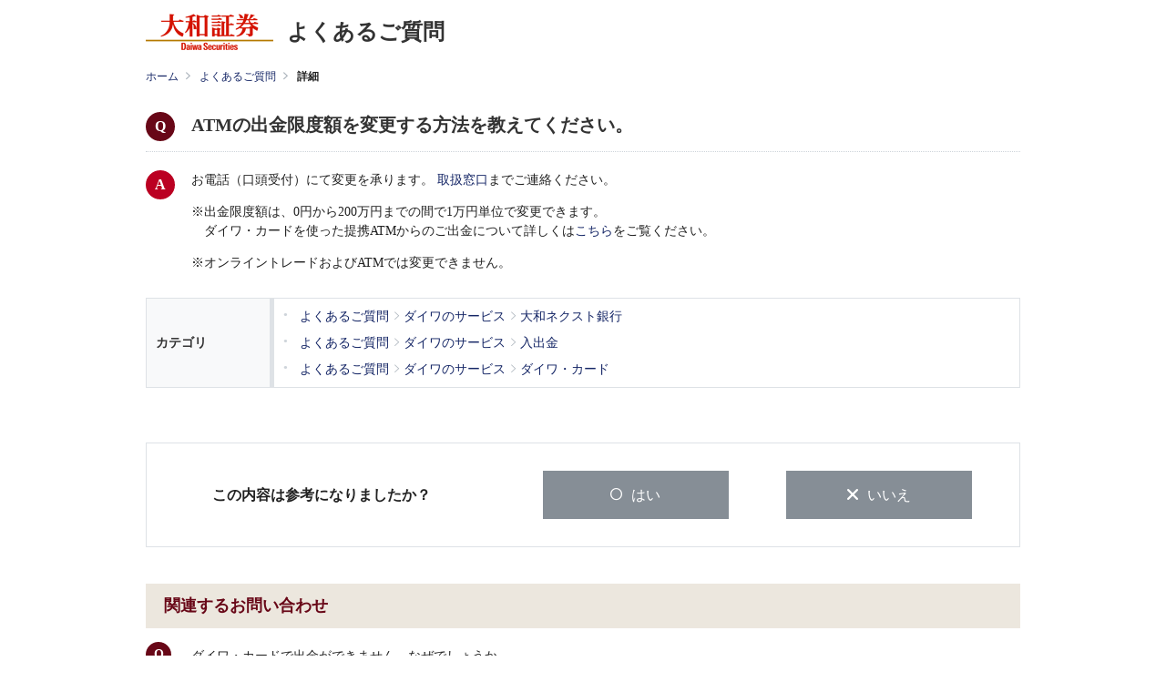

--- FILE ---
content_type: text/html
request_url: http://daiwa.dga.jp/faq_detail.html?id=1376&category=19&page=1000
body_size: 31493
content:
<!DOCTYPE html>
<html lang="ja">
<head>
  <meta charset="UTF-8">

  <meta name="viewport" content="width=device-width, initial-scale=1, shrink-to-fit=no">
  <meta name="description" content="ATMの出金限度額を変更する方法を教えてください。">
  <meta name="keywords" content="">

  <title>ATMの出金限度額を変更する方法を教えてください。</title>

<!-- header_include -->
<meta name="format-detection" content="telephone=no">

<link rel="shortcut icon" href="./client_content/user/resource/images/d_favicon.ico">

<link rel="stylesheet" href="./client_content/user/resource-ren/css/top_master.css" media="all">

<!-- vendor css -->
<link href="isfw_assets/lib/font-awesome/css/font-awesome.css" rel="stylesheet">
<link href="isfw_assets/lib/Ionicons/css/ionicons.css" rel="stylesheet">

<link href="isfw_assets/css/isfw.css" rel="stylesheet">
<link href="client_content/i-ask/css/style.css" rel="stylesheet">

<script src="./client_content/user/resource/js/default.js"></script>
<script src="./client_content/user/resource/js/jquery-1.7.1.min.js"></script>
<script src="./client_content/user/resource/js/fixed_banner.js"></script>

<!-- /header_include -->

</head>

<body>
  <div class="isfw_mainpanel">

<!-- header -->
<header class="isfw_header">

	<div class="hd-daiwa">
		<h1>
			<a href="http://www.daiwa.jp/">
				<img src="./client_content/user/resource-ren/images/header/logo.png" alt="大和証券 Daiwa Securities" width="140" height="40">
			</a>
			<span class="title">よくあるご質問</span>
		</h1>
	</div>

</header>
<!-- / header -->
<style title='print'>
@media print{
    .print_box{
        display:none;
    }
}
</style>

<div class="isfw_pagebody">


  <!-- pankuzu_area_val -->
  <div class="isfw_pc">
  <div class="isfw_topicpath">
    <ul class="topicpath-list">
      <li class="topicpath-item"><a href="https://www.daiwa.jp/">ホーム</a></li>
<li class="topicpath-item"><a href="/?page=1000">よくあるご質問</a></li>
<li class="topicpath-item">詳細</li>

    </ul>
  </div>
</div>

  <!-- sp_menu_val -->
  
<div class="isfw_spmenu">
  <div class="isfw_spmenu-icon" data-toggle="isfw_modal" data-target="#menu-modal">
    <span class="isfw_spmenu-icon-item"><i class="icon ion-ios-search-strong"></i></span>
  </div>

  <div class="isfw_modal fade modal-dialog-top" id="menu-modal" tabindex="-1" aria-hidden="true">
    <div class="modal-dialog">
      <div class="modal-content">
        <div class="modal-header">
          <button type="button" class="close" data-dismiss="isfw_modal">
            <span aria-hidden="true">&times;</span>
          </button>
        </div>
        <div class="modal-body">
          <div class="isfw_sidecontent">
            <!-- sp_menu_keyword_area_val -->
            
<!-- keyword search -->
<div class="isfw_kwsearch">
  <div class="isfw_ttlh2"><h2 class="ttl-item">キーワードから探す</h2></div>
  <form action="/faq.html?page=1000" method="post" name="searchForm_sp_menu_keyword_area" class="form-inline" onsubmit="return checkMainSearch_2('searchForm_sp_menu_keyword_area', 'key');">

    <!-- kwsearch-content -->
    <div class="kwsearch-content">
      <div class="kwsearch-form form-group">
        <input name="key" type="text" value="" class="search_key_class form-control" maxlength="255" placeholder="キーワードを入力" />
        <span class="isfw_btn"><input type="submit" name="btn" value="検索" class="btn-item" /></span>
      </div>
      <p class="caption">スペースで区切り複数のキーワードで検索できます</p>
    </div>
    <!-- /.kwsearch-content -->

  </form>
</div>
<!-- /.kwsearch -->

            <!-- sp_menu_category_area_val -->
            
<div class="isfw_catsearch">

  <div class="isfw_ttlh2"><h2 class="ttl-item">カテゴリから探す</h2></div>

  <div class="catsearch-content">
<ul class="cat1st">
<li class="cat-item"><div class="cat-item-inner"><a href="/faq_list.html?page=1000&amp;category=2000"><div class="link-wrap"><span class="link-item">口座開設</span><span class="link-item-num"></span></div></a><span class="cat-open"></span></div>
<ul class="cat2nd">
<li class="cat-item"><div class="cat-item-inner"><a href="/faq_list.html?page=1000&amp;category=1"><div class="link-wrap"><span class="link-item">口座開設</span><span class="link-item-num">(27件)</span></div></a></div></li>
<li class="cat-item"><div class="cat-item-inner"><a href="/faq_list.html?page=1000&amp;category=164"><div class="link-wrap"><span class="link-item">入出庫</span><span class="link-item-num">(8件)</span></div></a></div></li>
<li class="cat-item"><div class="cat-item-inner"><a href="/faq_list.html?page=1000&amp;category=5"><div class="link-wrap"><span class="link-item">各種お手続き</span><span class="link-item-num">(94件)</span></div></a></div></li>
<li class="cat-item"><div class="cat-item-inner"><a href="/faq_list.html?page=1000&amp;category=100026"><div class="link-wrap"><span class="link-item">マネー・ローンダリング（マネロン）</span><span class="link-item-num">(10件)</span></div></a></div></li>
</ul>
</li>
<li class="cat-item"><div class="cat-item-inner"><a href="/faq_list.html?page=1000&amp;category=3000"><div class="link-wrap"><span class="link-item">ダイワのサービス</span><span class="link-item-num"></span></div></a><span class="cat-open"></span></div>
<ul class="cat2nd list-open">
<li class="cat-item"><div class="cat-item-inner"><a href="/faq_list.html?page=1000&amp;category=153"><div class="link-wrap"><span class="link-item">大和ネクスト銀行</span><span class="link-item-num">(60件)</span></div></a></div></li>
<li class="cat-item"><div class="cat-item-inner"><a href="/faq_list.html?page=1000&amp;category=6008"><div class="link-wrap"><span class="link-item">NISA（少額投資非課税制度）</span><span class="link-item-num">(72件)</span></div></a></div></li>
<li class="cat-item"><div class="cat-item-inner"><a href="/faq_list.html?page=1000&amp;category=7"><div class="link-wrap"><span class="link-item">証券総合サービス</span><span class="link-item-num">(6件)</span></div></a></div></li>
<li class="cat-item"><div class="cat-item-inner"><a href="/faq_list.html?page=1000&amp;category=128"><div class="link-wrap"><span class="link-item">特定口座</span><span class="link-item-num">(31件)</span></div></a></div></li>
<li class="cat-item"><div class="cat-item-inner"><a href="/faq_list.html?page=1000&amp;category=13"><div class="link-wrap"><span class="link-item">入出金</span><span class="link-item-num">(53件)</span></div></a></div></li>
<li class="cat-item"><div class="cat-item-inner"><a href="/faq_list.html?page=1000&amp;category=17"><div class="link-wrap"><span class="link-item">手数料・各種費用</span><span class="link-item-num">(16件)</span></div></a></div></li>
<li class="cat-item item-current"><div class="cat-item-inner"><a href="/faq_list.html?page=1000&amp;category=19"><div class="link-wrap"><span class="link-item">ダイワ・カード</span><span class="link-item-num">(28件)</span></div></a></div></li>
<li class="cat-item"><div class="cat-item-inner"><a href="/faq_list.html?page=1000&amp;category=21"><div class="link-wrap"><span class="link-item">サービス時間</span><span class="link-item-num">(4件)</span></div></a></div></li>
<li class="cat-item"><div class="cat-item-inner"><a href="/faq_list.html?page=1000&amp;category=6011"><div class="link-wrap"><span class="link-item">コンタクトセンター</span><span class="link-item-num">(4件)</span></div></a></div></li>
<li class="cat-item"><div class="cat-item-inner"><a href="/faq_list.html?page=1000&amp;category=6012"><div class="link-wrap"><span class="link-item">プレミアムサービス</span><span class="link-item-num">(1件)</span></div></a></div></li>
<li class="cat-item"><div class="cat-item-inner"><a href="/faq_list.html?page=1000&amp;category=100025"><div class="link-wrap"><span class="link-item">相続サポート</span><span class="link-item-num">(16件)</span></div></a><span class="cat-open"></span></div>
<ul class="cat3rd">
<li class="cat-item"><div class="cat-item-inner"><a href="/faq_list.html?page=1000&amp;category=100047"><div class="link-wrap"><span class="link-item">ダイワの相続WEB受付</span><span class="link-item-num">(23件)</span></div></a></div></li>
</ul>
</li>
</ul>
</li>
<li class="cat-item"><div class="cat-item-inner"><a href="/faq_list.html?page=1000&amp;category=4000"><div class="link-wrap"><span class="link-item">各種商品</span><span class="link-item-num"></span></div></a><span class="cat-open"></span></div>
<ul class="cat2nd">
<li class="cat-item"><div class="cat-item-inner"><a href="/faq_list.html?page=1000&amp;category=23"><div class="link-wrap"><span class="link-item">国内株式</span><span class="link-item-num">(102件)</span></div></a><span class="cat-open"></span></div>
<ul class="cat3rd">
<li class="cat-item"><div class="cat-item-inner"><a href="/faq_list.html?page=1000&amp;category=100041"><div class="link-wrap"><span class="link-item">配当金</span><span class="link-item-num">(39件)</span></div></a></div></li>
</ul>
</li>
<li class="cat-item"><div class="cat-item-inner"><a href="/faq_list.html?page=1000&amp;category=54"><div class="link-wrap"><span class="link-item">信用取引サービス</span><span class="link-item-num">(61件)</span></div></a></div></li>
<li class="cat-item"><div class="cat-item-inner"><a href="/faq_list.html?page=1000&amp;category=60"><div class="link-wrap"><span class="link-item">新規公開株式抽選参加サービス</span><span class="link-item-num">(22件)</span></div></a></div></li>
<li class="cat-item"><div class="cat-item-inner"><a href="/faq_list.html?page=1000&amp;category=100043"><div class="link-wrap"><span class="link-item">公募・売出株式抽選参加サービス</span><span class="link-item-num">(11件)</span></div></a></div></li>
<li class="cat-item"><div class="cat-item-inner"><a href="/faq_list.html?page=1000&amp;category=29"><div class="link-wrap"><span class="link-item">株式ミニ投資</span><span class="link-item-num">(1件)</span></div></a></div></li>
<li class="cat-item"><div class="cat-item-inner"><a href="/faq_list.html?page=1000&amp;category=72"><div class="link-wrap"><span class="link-item">外国株式</span><span class="link-item-num">(46件)</span></div></a></div></li>
<li class="cat-item"><div class="cat-item-inner"><a href="/faq_list.html?page=1000&amp;category=41"><div class="link-wrap"><span class="link-item">投資信託</span><span class="link-item-num">(40件)</span></div></a></div></li>
<li class="cat-item"><div class="cat-item-inner"><a href="/faq_list.html?page=1000&amp;category=163"><div class="link-wrap"><span class="link-item">投信積立サービス</span><span class="link-item-num">(19件)</span></div></a></div></li>
<li class="cat-item"><div class="cat-item-inner"><a href="/faq_list.html?page=1000&amp;category=37"><div class="link-wrap"><span class="link-item">ダイワ外貨MMF</span><span class="link-item-num">(11件)</span></div></a></div></li>
<li class="cat-item"><div class="cat-item-inner"><a href="/faq_list.html?page=1000&amp;category=39"><div class="link-wrap"><span class="link-item">ダイワMRF</span><span class="link-item-num">(5件)</span></div></a></div></li>
<li class="cat-item"><div class="cat-item-inner"><a href="/faq_list.html?page=1000&amp;category=150"><div class="link-wrap"><span class="link-item">債券</span><span class="link-item-num">(22件)</span></div></a></div></li>
<li class="cat-item"><div class="cat-item-inner"><a href="/faq_list.html?page=1000&amp;category=115"><div class="link-wrap"><span class="link-item">個人向け国債</span><span class="link-item-num">(9件)</span></div></a></div></li>
<li class="cat-item"><div class="cat-item-inner"><a href="/faq_list.html?page=1000&amp;category=46"><div class="link-wrap"><span class="link-item">ダイワＦＸ</span><span class="link-item-num">(47件)</span></div></a></div></li>
<li class="cat-item"><div class="cat-item-inner"><a href="/faq_list.html?page=1000&amp;category=139"><div class="link-wrap"><span class="link-item">ダイワ３６５ＦＸ</span><span class="link-item-num">(14件)</span></div></a></div></li>
<li class="cat-item"><div class="cat-item-inner"><a href="/faq_list.html?page=1000&amp;category=152"><div class="link-wrap"><span class="link-item">先物・オプション取引サービス</span><span class="link-item-num"></span></div></a></div></li>
<li class="cat-item"><div class="cat-item-inner"><a href="/faq_list.html?page=1000&amp;category=6016"><div class="link-wrap"><span class="link-item">ファンドラップ</span><span class="link-item-num">(9件)</span></div></a></div></li>
<li class="cat-item"><div class="cat-item-inner"><a href="/faq_list.html?page=1000&amp;category=119"><div class="link-wrap"><span class="link-item">ダイワＬＭＳ（証券担保ローン）</span><span class="link-item-num">(38件)</span></div></a></div></li>
<li class="cat-item"><div class="cat-item-inner"><a href="/faq_list.html?page=1000&amp;category=6014"><div class="link-wrap"><span class="link-item">円預金</span><span class="link-item-num">(21件)</span></div></a></div></li>
<li class="cat-item"><div class="cat-item-inner"><a href="/faq_list.html?page=1000&amp;category=6015"><div class="link-wrap"><span class="link-item">外貨預金</span><span class="link-item-num">(7件)</span></div></a></div></li>
<li class="cat-item"><div class="cat-item-inner"><a href="/faq_list.html?page=1000&amp;category=100046"><div class="link-wrap"><span class="link-item">ST（セキュリティ・トークン）</span><span class="link-item-num">(4件)</span></div></a></div></li>
</ul>
</li>
<li class="cat-item"><div class="cat-item-inner"><a href="/faq_list.html?page=1000&amp;category=6000"><div class="link-wrap"><span class="link-item">テクニカルサポート</span><span class="link-item-num"></span></div></a><span class="cat-open"></span></div>
<ul class="cat2nd">
<li class="cat-item"><div class="cat-item-inner"><a href="/faq_list.html?page=1000&amp;category=5000"><div class="link-wrap"><span class="link-item">オンライントレード</span><span class="link-item-num">(28件)</span></div></a><span class="cat-open"></span></div>
<ul class="cat3rd">
<li class="cat-item"><div class="cat-item-inner"><a href="/faq_list.html?page=1000&amp;category=77"><div class="link-wrap"><span class="link-item">資産管理サービス</span><span class="link-item-num">(6件)</span></div></a></div></li>
<li class="cat-item"><div class="cat-item-inner"><a href="/faq_list.html?page=1000&amp;category=83"><div class="link-wrap"><span class="link-item">日経テレコン21</span><span class="link-item-num"></span></div></a></div></li>
<li class="cat-item"><div class="cat-item-inner"><a href="/faq_list.html?page=1000&amp;category=85"><div class="link-wrap"><span class="link-item">残高・取引経過</span><span class="link-item-num">(11件)</span></div></a></div></li>
<li class="cat-item"><div class="cat-item-inner"><a href="/faq_list.html?page=1000&amp;category=87"><div class="link-wrap"><span class="link-item">入金取引、出金取引</span><span class="link-item-num">(44件)</span></div></a></div></li>
<li class="cat-item"><div class="cat-item-inner"><a href="/faq_list.html?page=1000&amp;category=92"><div class="link-wrap"><span class="link-item">報告書電子交付</span><span class="link-item-num">(36件)</span></div></a></div></li>
<li class="cat-item"><div class="cat-item-inner"><a href="/faq_list.html?page=1000&amp;category=95"><div class="link-wrap"><span class="link-item">ダイワのメールサービス</span><span class="link-item-num">(26件)</span></div></a></div></li>
<li class="cat-item"><div class="cat-item-inner"><a href="/faq_list.html?page=1000&amp;category=100"><div class="link-wrap"><span class="link-item">トレボ（高機能トレーディングツール）</span><span class="link-item-num">(6件)</span></div></a></div></li>
<li class="cat-item"><div class="cat-item-inner"><a href="/faq_list.html?page=1000&amp;category=165"><div class="link-wrap"><span class="link-item">スマートフォンアプリ【株walk】</span><span class="link-item-num">(15件)</span></div></a></div></li>
<li class="cat-item"><div class="cat-item-inner"><a href="/faq_list.html?page=1000&amp;category=100045"><div class="link-wrap"><span class="link-item">スマートフォンアプリ【D-Port】</span><span class="link-item-num">(33件)</span></div></a></div></li>
<li class="cat-item"><div class="cat-item-inner"><a href="/faq_list.html?page=1000&amp;category=102"><div class="link-wrap"><span class="link-item">ダイワの自動更新株価ボード</span><span class="link-item-num">(5件)</span></div></a></div></li>
<li class="cat-item"><div class="cat-item-inner"><a href="/faq_list.html?page=1000&amp;category=104"><div class="link-wrap"><span class="link-item">ログインパスワード</span><span class="link-item-num">(45件)</span></div></a></div></li>
<li class="cat-item"><div class="cat-item-inner"><a href="/faq_list.html?page=1000&amp;category=111"><div class="link-wrap"><span class="link-item">ダイワのネット図書館</span><span class="link-item-num">(11件)</span></div></a></div></li>
<li class="cat-item"><div class="cat-item-inner"><a href="/faq_list.html?page=1000&amp;category=100039"><div class="link-wrap"><span class="link-item">API連携サービス</span><span class="link-item-num">(2件)</span></div></a></div></li>
</ul>
</li>
<li class="cat-item"><div class="cat-item-inner"><a href="/faq_list.html?page=1000&amp;category=113"><div class="link-wrap"><span class="link-item">テクニカルサポート</span><span class="link-item-num">(28件)</span></div></a></div></li>
</ul>
</li>
<li class="cat-item"><div class="cat-item-inner"><a href="/faq_list.html?page=1000&amp;category=100034"><div class="link-wrap"><span class="link-item">最近コンタクトセンターに多いご質問</span><span class="link-item-num">(38件)</span></div></a></div></li>
<li class="cat-item"><div class="cat-item-inner"><a href="/faq_list.html?page=1000&amp;category=100035"><div class="link-wrap"><span class="link-item">持株会</span><span class="link-item-num">(33件)</span></div></a></div></li>
</ul>

  </div>
  <!-- /.catsearch-content -->

</div>
<!-- /.catsearch -->

          </div>
        </div>
      </div>
    </div>
  </div>
  <!-- /.isfw_modal -->
</div>
<!-- /.isfw_spmenu -->



  

  <div class="isfw_container isfw_col1">
    
    
    <div class="isfw_maincontent">
    <div id="rn_MainColumn">
      <div class="isfw_detail">

        <!-- faq_title -->
        <div class="isfw_detailQ">
          <div class="isfw_ttlh2"><h2 class="ttl-item">ATMの出金限度額を変更する方法を教えてください。</h2></div>
        </div>

        <!-- faq_content -->
        <div class="isfw_detailA">
          <div class="edit-content">
            <!-- content1 -->
            <p>
お電話（口頭受付）にて変更を承ります。
<a href="https://daiwa.dga.jp/faq_detail.html?id=1077" target="_blank">取扱窓口</a>までご連絡ください。</p>
<p style="padding-left:1em;text-indent:-1em;">
※出金限度額は、0円から200万円までの間で1万円単位で変更できます。<br>
ダイワ・カードを使った提携ATMからのご出金について詳しくは<a href="https://www.daiwa.jp/service/pay/atm_invest.html" target="_blank">こちら</a></u>をご覧ください。</p>
<p>※オンライントレードおよびATMでは変更できません。</p>
            <!-- branch_faq -->
            
          </div><!-- here2 -->

          <!-- detail-A-cat -->
          <div id="rn_AnswerFeedback2_8" class="rn_AnswerFeedback2">
          <div class="isfw_detailA-cat">
            <div class="detailA-cat-ttl"><em class="detailA-cat-ttl-item">カテゴリ</em></div>
            <div class="detailA-cat-content">
              <ul class="faqcat-list">
<li class="faqcat-item"><a href="/?page=1000"><span class="link-item">よくあるご質問</span></a></li>
<li class="faqcat-item"><a href='faq_list.html?page=1000&amp;category=3000'><span class="link-item">ダイワのサービス</span></a></li>
<li class="faqcat-item"><a href='faq_list.html?page=1000&amp;category=153'><span class="link-item">大和ネクスト銀行</span></a></li>
</ul>
<ul class="faqcat-list">
<li class="faqcat-item"><a href="/?page=1000"><span class="link-item">よくあるご質問</span></a></li>
<li class="faqcat-item"><a href='faq_list.html?page=1000&amp;category=3000'><span class="link-item">ダイワのサービス</span></a></li>
<li class="faqcat-item"><a href='faq_list.html?page=1000&amp;category=13'><span class="link-item">入出金</span></a></li>
</ul>
<ul class="faqcat-list">
<li class="faqcat-item"><a href="/?page=1000"><span class="link-item">よくあるご質問</span></a></li>
<li class="faqcat-item"><a href='faq_list.html?page=1000&amp;category=3000'><span class="link-item">ダイワのサービス</span></a></li>
<li class="faqcat-item"><a href='faq_list.html?page=1000&amp;category=19'><span class="link-item">ダイワ・カード</span></a></li>
</ul>

            </div>
          </div>


          <!-- detail-A-url -->
          <div class="isfw_detailA-url">          </div>


          <!-- detail-A-file -->
          <div class="isfw_detailA-file">          </div>


          <!-- inquiry_content -->
          
          <div class="isfw_inquiry">

            <div class="inquiry-ttl">
              <div class="inquiry-ttl-item">この内容は参考になりましたか？</div>
            </div>
            <div class="isfw_btns">
              <ul class="btns-list">
                <li class="btns-list-item YES">
                  <a class="isfw_btn" onclick="cntAncVal(0);" href="javascript:void(0)">
                    <span class="btn-item">はい</span>
                  </a>
                </li>
                <li class="btns-list-item NO">
                  <a class="isfw_btn" onclick="cntAncVal(1);" href="javascript:void(0)">
                    <span class="btn-item">いいえ</span>
                  </a>
                </li>
              </ul>
            </div>
            <div class="inquiry-complete">
              ご回答いただきまして、ありがとうございます。<br>今後の参考にさせていただきます。
            </div>
            <input type="hidden" name="voteReceipt" id="voteReceipt" value="1" />

            </div>

        </div>
        </div>
        <!-- /.faq_content -->

      </div>
      <!-- /.isfw_detail -->


      <!-- isfw_relation -->
      <div class="isfw_relation">        <div class="isfw_ttlh2"><h2 class="ttl-item">関連するお問い合わせ</h2></div>
        <div class="relation-content">
          <ul class="faq-list">
            <li class="list-item">
<a href="./faq_detail.html?id=1287" class="qa_link">
<span class="link-item">ダイワ・カードで出金ができません。なぜでしょうか。</span>
</a>
</li>
<li class="list-item">
<a href="./faq_detail.html?id=1100" class="qa_link">
<span class="link-item">ダイワ・カードでのATM利用時、入出金利用限度額はありますか。</span>
</a>
</li>
<li class="list-item">
<a href="./faq_detail.html?id=970" class="qa_link">
<span class="link-item">大和ネクスト銀行の口座を持っていますが、ATMの利用方法を教えてください。</span>
</a>
</li>

          </ul>
        </div>      </div>

      <div class="text-center mg-b-60">
        <a class="isfw_btn isfw_btn-large" href="./?page=1000"><span class="btn-item">一覧に戻る</span></a>
      </div>

    </div>
    </div>
    <!-- /.isfw_maincontent -->

  </div>
  <!-- /.isfw_container -->

  <!-- pankuzu_area_sp_val -->
  <div class="isfw_sp">
  <div class="isfw_topicpath">
    <ul class="topicpath-list">
      <li class="topicpath-item"><a href="https://www.daiwa.jp/">ホーム</a></li>
<li class="topicpath-item"><a href="/?page=1000">よくあるご質問</a></li>
<li class="topicpath-item">詳細</li>

    </ul>
  </div>
</div>

  <!-- credit -->
  <div class="service_mark text-right"><a href="http://scala-com.jp/i-ask/" target="_blank"><img src="isfw_assets/service/i-ask/img/logo_iask.gif" alt="Powered by i-ask"></a></div>


  <!-- faq_detail-script -->
  <script type="text/javascript">
  function inc_vote(val){
    document.vote_form.vote_val.value = val;
    document.vote_form.submit();
  }
  function one_print(){
      $172("style[title='print']").replaceWith("<style title='print'>@media print{.print_box{display:none;}body{_zoom:63% !important;}}</style>");
      document.body.onafterprint=function(){
      $172("style[title='print']").replaceWith("<style title='print'>@media print{.print_box{display:none;}body{_zoom:1 !important;}}</style>");
      }
      window.print();
  }
  </script>

</div>

<!-- .isfw_pagebody -->
<!-- footer -->
<!-- ======================== Footer =================================== -->
<script type="text/javascript" src="https://www.daiwa.jp/resource/js/footer_dga.js"></script>

<!-- / footer -->

</div><!-- .isfw_mainpanel -->

<!-- footer_include -->
<!-- クライアントのfooter情報が入ります -->
<!-- ======================== JavaScript =================================== -->
<script src="./client_content/user/resource-ren/js/jquery-3.0.0.min.js"></script>
<script type="text/javascript">
jQuery(document).ready(function($) {
	var ua = navigator.userAgent;
	if (ua.indexOf('iPhone') > 0 || ua.indexOf('iPod') > 0 || (ua.indexOf('Android') > 0) && (ua.indexOf('Mobile') > 0) || ua.indexOf('Windows Phone') > 0) {

	}else if(ua.indexOf('iPad') > 0 || ua.indexOf('Android') > 0){
		$('meta[name=viewport]').attr('content','width=1100, user-scalable=no');
	}

	// メニューの高さ
	var isNavheight = function(){
		var navHeight = $(window).height() - 51;
		$('#mainMenuInner').css('height', navHeight);
	}
	isNavheight();
	$(window).resize(function() {
		isNavheight();
	});

	// ヘッダーメニュー
	// function docClickEvent(c,bc){
	// 	$(document).on('click',function(e){
	// 		if($(e.target).hasClass(c)){
	// 			$('body').removeClass(bc);
	// 			$(document).off('click');
	// 		}
	// 	});
	// }
	if($('#mainMenu') && $('#mainMenu2')){
		// $('#menu-button').on('click',function(){
		// 	$('body').addClass('menuOpen');
		// 	docClickEvent('bg-sp-menu','menuOpen');
		// 	$('html').css({
		// 		'height': '100%',
		// 		'overflow': 'hidden'
		// 	});
		// });
		// $('#mainMenu .header-menu-button, #mainMenu .closeMenu').on('click',function(){
		// 	$('body').removeClass('menuOpen');
		// 	$(document).off('click');
		// 	$('html').css({
		// 		'height': '100%',
		// 		'overflow': 'visible'
		// 	});
		// });

		// ヘッダーサーチ
		// $('#search-button').on('click',function(){
		// 	$('body').addClass('searchOpen');
		// 	docClickEvent('bg-sp-menu','searchOpen');
		// });
		// $('#mainMenu2 .header-menu-button, #mainMenu2 .closeMenu').on('click',function(){
		// 	$('body').removeClass('searchOpen');
		// 	$(document).off('click');
		// });

		// フッターアコーディオン
		$('.toggleContainer').each(function(){
			var thisToggle = $(this);
			var thisTrigger = thisToggle.children('.toggleTrigger');
			thisTrigger.click(function(){
				thisToggle.children('.toggleContent').slideToggle('fast', function(){
					thisTrigger.toggleClass('close');
				});
			});
		});
	}

// 	if (window.matchMedia( '(min-width: 768px)' ).matches) {
// 	//画面幅768px以上の場合
// 		// 取扱商品
// 		$('.productsgrid').attr('data-col', '3');
// 		// ダイワのおすすめ
// 		$('.recomgrid .grid').attr('data-col', '2');
// 	} else {
// 	//画面幅767px以下の場合
// 		// 取扱商品
// 		$('.productsgrid').attr('data-col', '2');
// 		// ダイワのおすすめ
// 		$('.recomgrid .grid').attr('data-col', '1');
// 	};

});
</script>

<script src="./client_content/user/resource-ren/js/run.js"></script>
<!-- <script type="text/javascript" charset="utf-8" src="./client_content/user/resource/js/popterm2.js"></script> -->
<!-- <script> -->
<!--
var tst = new popTerm({'id': 'popterm', 'targetid': 'header_input1', 'url': '//daiwa3.sitesearch.jp/popterm/popterm.pl', 'css':'./client_content/user/resource/css/popterm/popterm2.css'});
-->
<!-- </script> -->
<!-- ======================== JavaScript =================================== -->

<!-- ======================== External =================================== -->

<!-- SiteCatalyst code version: H.6.
Copyright 1997-2006 Omniture, Inc. More info available at
http://www.omniture.com -->
<script type="text/javascript" language="javascript" src="https://www.daiwa.jp/resource/js/sc/asp/s_code_utf8.js"></script>
<script type="text/javascript" language="javascript"><!--
/* You may give each page an identifying name, server, and channel on
the next lines. */
s.pageName="【ＦＡＱ】"
s.server=""
s.channel=""
s.pageType=""
s.prop1=""
s.prop2=""
s.prop3=""
s.prop4=""
s.prop5=""
/* E-commerce Variables */
s.campaign=""
s.state=""
s.zip=""
s.events=""
s.products=""
s.purchaseID=""
s.eVar1=""
s.eVar2=""
s.eVar3=""
s.eVar4=""
s.eVar5=""
/************* DO NOT ALTER ANYTHING BELOW THIS LINE ! **************/
var s_code=s.t();if(s_code)document.write(s_code)//--></script>
<script type="text/javascript" language="javascript"><!--
if(navigator.appVersion.indexOf('MSIE')>=0)document.write(unescape('%3C')+'\!-'+'-')
//--></script><!--/DO NOT REMOVE/-->
<!-- End SiteCatalyst code version: H.6. -->

<script type="text/javascript"><!--
var iframeStartTag = "<iframe id='analytics_track' name='analytics_track' src='"; 
var iframeUrl = "//www.daiwa.jp/resource/html/analytics_track.html?trackURL=";
var domainUrl = location.host;
var iframePrm = encodeURIComponent(location.href.split(domainUrl)[1]);
var iframeEndTag = "' frameborder='0' scrolling='no' width='0' height='0'></iframe>";
document.write(iframeStartTag + iframeUrl + iframePrm + iframeEndTag);
//--></script>

<!-- ======================== External =================================== -->

<!-- vendor js -->
<script src="isfw_assets/lib/jquery/jquery.js"></script>
<script src="isfw_assets/lib/popper.js/popper.js"></script>
<script src="isfw_assets/lib/bootstrap/bootstrap.js"></script>
<script src="isfw_assets/lib/perfect-scrollbar/js/perfect-scrollbar.jquery.min.js"></script>
<script src="isfw_assets/lib/jquery-match-height-master/dist/jquery.matchHeight-min.js"></script>


<!-- i-ask js -->
<script src="isfw_assets/service/i-ask/js/libs.js"></script>
<script src="isfw_assets/service/i-ask/js/jquery-1.7.2.min.js"></script>

<script>
var $172 = $.noConflict(true);
</script>
<link rel="stylesheet" type="text/css" href="/css/search_suggest.css" />
<script type='text/javascript' src='/js/jquery-ui-1.8.2.custom.min.js' charset='UTF-8'></script>
<script src='/js/i_search_assist.js' type='text/javascript' charset='utf-8'></script>

<script src="isfw_assets/service/i-ask/js/ask_branch.js"></script>
<script src="isfw_assets/service/i-ask/js/branch_scroll.js"></script>
<script src="client_content/i-ask/js/iask.js"></script>

<!-- /footer_include -->

<script src="js/iask_new.js"></script>

</body>
</html>


--- FILE ---
content_type: text/css
request_url: http://daiwa.dga.jp/client_content/user/resource-ren/css/top_master.css
body_size: 210552
content:
@charset 'UTF-8';
/*! normalize.css v4.1.1 | MIT License | github.com/necolas/normalize.css */
/* ----------------------------------------------------------------
    Normalize
----------------------------------------------------------------- */
html {
  -webkit-text-size-adjust: 100%;
  -ms-text-size-adjust: 100%;
  font-family: sans-serif;
}

body {
  margin: 0;
}
body.dropdown-active {
    padding-right: 17px;
}

@supports (-ms-ime-align:auto) {
body.dropdown-active {
    padding-right: 11px;
}
}

@media not all and (min-resolution:.001dpcm) { @media
{
body.dropdown-active {
    padding-right: 0px;
}
}}

@media screen and (min-color-index:0) 
and(-webkit-min-device-pixel-ratio:0) { @media
{
body.dropdown-active {
    padding-right: 0px;
}
}}



@media screen and (max-width: 767px){
body {
padding-top:70px!important;
}
.sp-pad{
padding: 0 3%;
  }
}
article, aside, details, figcaption, figure, footer, header, main, menu, nav, section, summary {
  display: block;
}

audio, canvas, progress, video {
  display: inline-block;
}

audio:not([controls]) {
  display: none;
  height: 0;
}

progress {
  vertical-align: baseline;
}

template, [hidden] {
  display: none;
}

a {
  background-color: transparent;

  -webkit-text-decoration-skip: objects;
}
a:active, a:hover {
  outline-width: 0;
}

abbr[title] {
  border-bottom: none;
  text-decoration: underline;
  text-decoration: underline dotted;
}

b, strong {
  font-weight: inherit;
  font-weight: bolder;
}

dfn {
  font-style: italic;
}

h1 {
  margin: .67em 0;
  font-size: 2em;
}

mark {
  background: #ff0;
  color: #000;
}

small {
  font-size: 100%;
}

sub, sup {
  position: relative;
  vertical-align: baseline;
  font-size: 75%;
  line-height: 0;
}

sub {
  bottom: -.25em;
}

sup {
  top: -.5em;
}

img {
  border-style: none;
}

svg:not(:root) {
  overflow: hidden;
}

code, kbd, pre, samp {
  font-size: 1em;
  font-family: monospace, monospace;
}

figure {
  margin: 1em 40px;
}

hr {
  overflow: visible;
  box-sizing: content-box;
  -webkit-box-sizing: content-box;
  height: 0;
}

button, input, select, textarea {
  margin: 0;
  font: inherit;
}

optgroup {
  font-weight: bold;
}

button, input {
  overflow: visible;
}

button, select {
  text-transform: none;
}

button, html input[type='button'], [type='reset'], [type='submit'] {
  -webkit-appearance: button;
}

button::-moz-focus-inner, [type='button']::-moz-focus-inner, [type='reset']::-moz-focus-inner, [type='submit']::-moz-focus-inner {
  padding: 0;
  border-style: none;
}

button:-moz-focusring, [type='button']:-moz-focusring, [type='reset']:-moz-focusring, [type='submit']:-moz-focusring {
  outline: 1px dotted ButtonText;
}

fieldset {
  margin: 0 2px;
  padding: .35em .625em .75em;
  border: 1px solid #c0c0c0;
}

legend {
  display: table;
  box-sizing: border-box;
  -webkit-box-sizing: border-box;
  padding: 0;
  max-width: 100%;
  color: inherit;
  white-space: normal;
}

textarea {
  overflow: auto;
}

[type='checkbox'], [type='radio'] {
  box-sizing: border-box;
  -webkit-box-sizing: border-box;
  padding: 0;
}

[type='number']::-webkit-inner-spin-button, [type='number']::-webkit-outer-spin-button {
  height: auto;
}

[type='search'] {
  outline-offset: -2px;

  -webkit-appearance: textfield;
}

[type='search']::-webkit-search-cancel-button, [type='search']::-webkit-search-decoration {
  -webkit-appearance: none;
}

::-webkit-input-placeholder {
  color: inherit;
  opacity: .54;
}

::-webkit-file-upload-button {
  font: inherit;

  -webkit-appearance: button;
}

:root {
  font-size: 62.5%;
}
:root.is-font-l {
  font-size: 80.357%;
}

html, body, h1, h2, h3, h4, h5, h6, li {
  margin: 0;
  padding: 0;
}

body{
  min-width: 1100px;
  background: #fff;
  color: #333;
  font-size: 1.6em;
  font-family: 'ヒラギノ角ゴ Pro W3', 'Hiragino Kaku Gothic Pro', 'メイリオ', Meiryo, sans-serif;
  line-height: 1.5;
}

@media screen and (max-width: 767px){
body{
  min-width: 0;
}
}

ul, ol {
  list-style-type: none;
}

a {
  color: #152666;
}
a:hover, a:active, a:focus {
  text-decoration: none;
}
a:visited {
color: #8341af;
}
.tbl tbody th a {
  color: #fff;
}

button {
  cursor: pointer;
}

em {
  color: #333;
  font-weight: bold;
  font-style: normal;
}

strong {
  color: #bc1010;
  font-weight: bold;
}

img {
  max-width: 100%;
  vertical-align: bottom;
}

hr {
  display: none;
}

p, ul, ol, dl {
  margin: 0 0 15px;
  padding: 0;
}

ul > :last-child, ol > :last-child, dl > :last-child {
  margin-bottom: 0;
}

dfn {
  font-style: normal;
}

dd {
  margin: 0;
}

table {
  border-collapse: collapse;
}

blockquote {
  margin: 0;
}

iframe {
  margin: 0;
  padding: 0;
  width: 100%;
  border: 0;
}

iframe[name="google_conversion_frame"] { position: absolute; top: 0; }

input[type='text'], input[type='search'] {
  border-radius: 0;
}

input, select {
  padding: 1px;
  font-size: 16px;
}

fieldset {
  margin: 0;
  padding: 0;
  border: 0;
}
.link-color{
  color:#333;
}

/* Transition Off
----------------------------------------------- */
.no-trans * {
  transition: none !important;
  -webkit-transition: none !important;
}

/* ----------------------------------------------------------------
    Centering Content
----------------------------------------------------------------- */
.header-inner, .shortcut-inner, .path-inner, .footer-inner, .content-inner, .contact-inner{
  margin: 0 auto;
  width: 960px;
}


@media screen and (max-width: 767px){
.header-inner, .shortcut-inner, .path-inner, .footer-inner, .content-inner, .contact-inner{
  margin: 0 auto;
  width:100%;
}
}
/* ---------------------------------------------
    Clearfix
------------------------------------------------- */
.header-group-02::after, .header-inner::after, .header-multifn::after, .header-link-list::after, .header-btn-list::after, .global-inner::after, .footer-grid::after, .footer-grid-02::after, .footer-link-list._grid::after, .list-line::after, .list-desc::after, .nav-toc-qa li::after, .nav-toc-qa p::after, .nav-pagination::after, .grid::after, .media-lyt::after, .carousel-item::after, .t-list-sns::after, .t-grid::after, .uni-link-list-line::after, .uni-panel-faq .panel-list::after, .uni-lyt-btn::after, .uni-lyt-btn .lyt-list-btn::after, .uni-lyt-btn-02::after, .uni-lyt-panel-search .panel-list-desc-02::after, .uni-list-bnr::after, .brc-grid::after, .brc-lyt-map .lyt-list::after, .content-row._col2 .content-inner::after {
  display: block;
  clear: both;
  content: '';
}
.clearfix {
  zoom: 1;
}

.clearfix:after {
  content: "";
  clear: both;
  display: block;
}

/* ----------------------------------------------------------------
    Pseudo element (Block)
----------------------------------------------------------------- */
.header-form-txt::before, .header-switcher::before, .header-switcher::after, .global-inner > li > a::after, .global-link a::before, .global-btn-close button::before, .global-btn-close button::after, .local-hdg a::before, .local-nav > li > a::before, .local-nav .local-child > li > a::before, .local-nav .local-grandchild a::before, .footer-nav-top a::before, .footer-group::before, .footer-link-list a::before, .footer-link-list-02 a::before, .hdg-l2::before, .hdg-l2._has-item .hdg-blln::before, .hdg-l4::before, .hdg-point > .hdg-mark > .hdg-inner::before, .hdg-conv::before, .txt-check::before, .txt-attn::before, .list > li::before, .list-check > li::before, .list-attn::before, .list-attn li::before, .list-rank .list-wrap > .list-num._low > span::before, .list-rank .list-wrap > .list-num._low > span::after, .tbl .tbl-cell-panel > .tbl-inner::before, .tbl .tbl-cell-panel > .tbl-inner::after, .link::before, .link-list > li a::before, .link-img-02 .link-txt::before, .uni-link-list-line .link-list-item a::before, .icon-mark::before, [class*='btn-']._set-base._icon::before, .btn::before, .btn-media::before, .btn._icon::after, ._icon.btn-media::after, .btn-primary > span::before, .btn-primary > span::after, .btn-close button::before, .btn-close button::after, .nav-toc::before, .nav-toc a::after, .nav-toc-02 a::before, .nav-toc-qa p::before, .nav-pagination > .nav-prev a::before, .nav-pagination > .nav-next a::before, .panel-blln > .panel-col > .panel-inner::before, .panel-blln > .panel-col > .panel-inner::after, .lyt-order::before, .lyt-fillin .lyt-hdg a::before, .tooltip-btn button::before, .tooltip-btn button::after, .toggle > .toggle-hdg > .toggle-hdg-inner::before, .toggle-rank .toggle-btn::before, .carousel-fade .carousel-control .carousel-next button::before, .carousel-fade .carousel-control .carousel-prev button::before, .carousel-player button::before, .carousel-player button::after, .carousel-player button span::after, .carousel-control .carousel-next button::before, .carousel-control .carousel-next button::after, .carousel-control .carousel-prev button::before, .carousel-control .carousel-prev button::after, .t-hdg-l2 .hdg-main._icon-attn::before, .uni-hdg-proverb::before, .uni-hdg-proverb::after, .uni-btn::before, .uni-panel-faq .panel-list a::before, .uni-icon-mark::before, .uni-search-market-txt::before, .uni-panel-cp .panel-hdg .-main a > span::before {
  display: block;
  content: '';
}

/* ----------------------------------------------------------------
    Pseudo element (Inline Block)
----------------------------------------------------------------- */
.header-link-list a::before, .global-inner .-service::before, .link-icon::before, .icon::after, .nav-toc a::after, .panel-attn._top > * .iconAttent::before, .panel-note > .panel-hdg::before, .tooltip-link::before, .uni-link-proverb .link-nav::after {
  display: inline-block;
  content: '';
}

/* ----------------------------------------------------------------
    Loading Spritesheet
----------------------------------------------------------------- */
.header-form-txt::before, .header-link-list .-doc::before, .header-link-list .-store::before, .hdg-point > .hdg-mark > .hdg-inner::before, .txt-check::before, .txt-attn::before, .list-check > li::before, .list-attn::before, .link-icon._question::before, .link-icon._document::before, .icon._beginner::after, .icon._qa::after, .icon._search::after, .btn._icon._equity::after, ._icon._equity.btn-media::after, .btn._icon._equity-foreign::after, ._icon._equity-foreign.btn-media::after, .btn._icon._deposit::after, ._icon._deposit.btn-media::after, .btn._icon._deposit-foreign::after, ._icon._deposit-foreign.btn-media::after, .btn._icon._tax-financial::after, ._icon._tax-financial.btn-media::after, .btn._icon._account::after, ._icon._account.btn-media::after, .btn._icon._bank::after, ._icon._bank.btn-media::after, .btn._icon._leaf::after, ._icon._leaf.btn-media::after, .btn._icon._pension::after, ._icon._pension.btn-media::after, .btn._icon._pension-book::after, ._icon._pension-book.btn-media::after, .btn-login._icon::before, .btn-open._icon::before, .btn-request._icon._doc::before, .btn-other._icon._doc::before, .btn-other._icon._store::before, .panel-attn._top > * .iconAttent::before, .tooltip-link::before, .t-hdg-l2 .hdg-main._icon-attn::before, .uni-search-market-txt::before {
  background-image: url(../images/icon/sprite.png);
}

/* ----------------------------------------------------------------
    Header
----------------------------------------------------------------- */
/* .header
----------------------------------------------- */
.header {
  position: relative;
  /* ドロップダウンのエリアと同じ色にする必要有 */
  z-index: 300;
  margin: 0 0 18px;
  background: rgba(0,0,0,0.2);
  font-size: 14px;
}
.header:before {
  display: none;
  content: "";
  width: 100%;
  position: absolute;
  top: 194px;
  bottom: 0;
  background-color: rgba(255,255,255,0.1);
}
.dropdown-active .header:before {
  display: block;
}
body.dropdown-active {
  overflow: hidden;
}
.dropdown-active .header {
  position: fixed;
  top: 0;
  bottom: -18px;
  overflow-x: hidden;
  overflow-y: scroll;
}
.dropdown-active .header.is-fixed {
  bottom: -45px;
}
.header a {
  text-decoration: none;
}
.is-dropdown-expand .header {
  margin-bottom: 0;
}
.is-dropdown-collapse .header {
  background: transparent;
}

/* .header-frame
----------------------------------------------- */
.header-frame {
  display: table;
  padding: 0 0 16px;
  width: 100%;
  background: #fff;
  table-layout: fixed;
}

/* .header-group
----------------------------------------------- */
.header-group {
  display: table-footer-group;
  /* 位置の入替え */
  width: 100%;
}

/* .header-group-02
----------------------------------------------- */
.header-group-02 {
  display: table-header-group;
  /* 位置の入替え */
  width: 100%;
  background: #680717;
  color: #fff;
}

/* .header-inner
----------------------------------------------- */
.header-group > .header-inner {
  padding: 25px 0 0;
}

/* .header-logo
----------------------------------------------- */
.header-logo {
  display: inline-block;
  float: left;
  padding: 7px 0 0;
}
.header-logo a {
  display: block;
}
.header-logo img {
  display: inline-block;
  vertical-align: middle;
  line-height: 1;
}

/* .header-multifn
----------------------------------------------- */
.header-multifn {
  float: right;
}
.header-multifn._login {
  display: table;
}

/* .header-search
----------------------------------------------- */
.header-search {
  float: left;
  padding-top: 2px;
}

/* .header-form-radio
----------------------------------------------- */
.header-form-radio {
  position: relative;
  top: 2px;
  margin: 0 3px 0 10px;
  font-size: 13px;
}
.header-form-radio:first-child {
  margin-left: 0;
}
.header-form-radio + label {
  font-size: 13px;
}

/* .header-form-txt
----------------------------------------------- */
.header-form-txt {
  position: relative;
  margin: 4px 0 0;
}
.header-form-txt::before {
  position: absolute;
  top: 6px;
  left: 9px;
  width: 18px;
  height: 17px;
  background-position: -69px -44px;
  background-size: 185px auto;
  -webkit-background-size: 185px auto;
}
.header-form-txt input {
  box-sizing: border-box;
  -webkit-box-sizing: border-box;
  padding: 2px 0 0 35px;
  width: 188px;
  height: 30px;
  border: 1px solid #c9c8c8;
  border-right-color: transparent;
  border-radius: 3px 0 0 3px;
  vertical-align: top;
}
.header-form-txt button {
  box-sizing: border-box;
  -webkit-box-sizing: border-box;
  min-width: 74px;
  min-height: 30px;
  border: 0;
  border-radius: 0 3px 3px 0;
  background: #c1c1c1;
  vertical-align: top;
  transition: all .5s cubic-bezier(.23, 1, .32, 1);
  -webkit-transition: all .5s cubic-bezier(.23, 1, .32, 1);
}
.header-form-txt button:hover, .header-form-txt button:active, .header-form-txt button:focus {
  background: #e5e5e5;
}

/* .header-tel
----------------------------------------------- */
.header-tel {
  display: table-cell;
  vertical-align: middle;
}
.header-tel > :last-child {
  margin-bottom: 0;
}
.header-tel dt {
  margin: 0 0 2px;
  font-size: 12px;
}
.header-tel dd {
  font-size: 24px;
}
.header-tel dd img {
  vertical-align: top;
}

/* .header-primary
----------------------------------------------- */
.header-primary {
  float: left;
  margin: 0 0 0 22px;
}
.header-multifn._login .header-primary {
  display: table-cell;
  float: none;
  margin: 0;
  padding: 0 0 0 37px;
  vertical-align: middle;
}

/* .header-link-list
----------------------------------------------- */
.header-link-list {
  margin: 11px 0 7px 22px;
  font-size: 14px;
  float: left;
}
.header-link-list li:nth-of-type(1n){
  padding-bottom: 5px;
}
.header-link-list li a{
  color: #333;
  text-decoration: none;
}
.header-link-list a::before {
  position: relative;
  top: 1px;
  margin: 0 5px 0 0;

}
.header-link-list a:hover, .header-link-list a:active, .header-link-list a:focus {
  text-decoration: underline;
}
.header-link-list .-doc::before {
  width: 16px;
  height: 15px;
  background-position: -14px -164px;
  background-size: 185px auto;
  -webkit-background-size: 185px auto;
}
.header-link-list .-store::before {
  width: 17px;
  height: 14px;
  background-position: -20px -147px;
  background-size: 185px auto;
  -webkit-background-size: 185px auto;
}

/* .header-btn-list
----------------------------------------------- */
.header-btn-list {
  margin: 0 0 0 -5px;
}
.header-btn-list li {
  float: left;
  margin: 0 0 0 10px;
  min-width: 186px;
}

/* .header-link-list-02
----------------------------------------------- */
.header-link-list-02 {
  display: table;
  float: left;
  margin: 0;
  font-size: 13px;
  line-height: 1;
}
.header-link-list-02 li {
  display: table-cell;
  vertical-align: middle;
}
.header-link-list-02 a {
  display: block;
  padding: 7px 10px;
  color: inherit;
  transition: all .5s cubic-bezier(.23, 1, .32, 1);
  -webkit-transition: all .5s cubic-bezier(.23, 1, .32, 1);
}
.header-link-list-02 a:hover, .header-link-list-02 a:active, .header-link-list-02 a:focus {
  background: #260006;
  text-decoration: none;
}
.header-link-list-02 b {
  font-weight: normal;
}
.header-link-list-02 b a {
  background: #260006;
}
.header-link-list-02._right {
  float: right;
}

/* .header-switcher
----------------------------------------------- */
.header-switcher {
  position: relative;
  display: table;
  margin: 0 0 0 10px;
  padding: 0 0 0 20px;
  line-height: 1;
}

.header-switcher::before {
  left: 0;
  background: #490510;
}
.header-switcher::after {
  left: 1px;
  background: #7f2c3a;
}
.header-switcher dt, .header-switcher dd {
  display: table-cell;
  vertical-align: middle;
}
.header-switcher dt {
  padding: 0 8px 0 0;
}
.header-switcher button {
  display: block;
  padding: 7px 5px;
  border: 0;
  background: none;
  color: inherit;
  transition: all .5s cubic-bezier(.23, 1, .32, 1);
  -webkit-transition: all .5s cubic-bezier(.23, 1, .32, 1);
}
.header-switcher button:hover, .header-switcher button:active, .header-switcher button:focus {
  background: #260006;
}
.header-switcher .is-selected {
  background: #260006;
}

/* ----------------------------------------------------------------
    Global Navigation
----------------------------------------------------------------- */
/* .global-nav
----------------------------------------------- */
.global-nav {
  position: relative;
  border-top: 1px solid #d4d4d4;
  border-bottom: 1px solid #d4d4d4;
  background-color: #f4f4f4;
}



/* .global-inner
----------------------------------------------- */
.global-inner {
  margin: 0 auto;
  width: 960px;
}
.global-inner > li {
  float: left;
  width: 160px;
  height: 54px;
  text-align: center;
  border-left: 1px solid #d4d4d4;
  box-sizing: border-box;
  -webkit-box-sizing: border-box;
}

.global-inner > li:last-child {
  border-right: 1px solid #d4d4d4;
}
/*_::content, _:future, .global-inner > li:last-child:not(*:root) { 
  padding-right: 3px;
}*/
.global-inner > li > span {
  display: block;
  width: 159px;
  padding: 10px 0;
  cursor: pointer;
  position: relative;
  color: #333;
  line-height: 17px;
  transition: all .5s cubic-bezier(.23, 1, .32, 1);
  -webkit-transition: all .5s cubic-bezier(.23, 1, .32, 1);
}
.global-inner .p-top-nav{
    margin-top: -9px !important;
    display: block;
  padding-bottom: 10px;
}
.global-inner > li > span::before,
.global-inner > li > span::after {
  display: inline-block;
  content: '';
}
.global-inner > li > span::after {
    position: absolute;
    top: 25px;
    right: 11px;
    margin: -4px 0 0;
    width: 6px;
    height: 6px;
    border: 3px solid #680717;
    border-bottom: transparent;
    border-left: transparent;
    -webkit-transform: rotate(135deg);
    -ms-transform: rotate(135deg);
    transform: rotate(135deg);
}


.global-inner > li > a:hover, .global-inner > li > a:active, .global-inner > li > a:focus {
  background: #e5e5e5;
  text-decoration: none;
}

.global-inner > .is-current > a b, .global-inner > .is-expand > a b {
  font-weight: normal;
}
.global-inner > .is-show > a::after {
  opacity: 1;
}
.global-inner > li .comment-new-infomation {
  position: relative;
}
.global-inner > li .comment-new-infomation p {
  position: absolute;
  padding: 4px 0;
  width: 12em;
  min-width: 13em;
  color: #fff;
  background-color: #c22112;
  border-radius: 4px;
  margin: 0 auto;
  top: -14px;
  left: 50%;
  right: 0;
  font-size: 1.1rem;
  line-height: 1;
  display: inline-block;
  -webkit-transform: translateX(-50%);
  -ms-transform: translateX(-50%);
  transform: translateX(-50%);
  z-index: 1;
}
.global-inner > li .comment-new-infomation p:after {
  position: absolute;
  display: block;
  bottom: -4px;
  left: 50%;
  width: 0px;
  height: 0px;
  border-top: 4px solid #c22112;
  border-right: 3px solid transparent;
  border-left: 3px solid transparent;
  -webkit-transform: translateX(-50%);
  -ms-transform: translateX(-50%);
  transform: translateX(-50%);
  content: "";
}


/* .global-balloon
----------------------------------------------- */
.global-balloon {
  position: relative;
  z-index: 1;
}
.global-balloon > span {
  position: absolute;
  top: -24px;
  left: 50%;
  display: inline-block;
  padding: 5px 0px 4px;
  min-width: 11em;
  border-radius: 4px;
  background: #c22112;
  color: #fff;
  text-align: center;
  font-size: 1.1rem;
  line-height: 1;
  -webkit-transform: translateX(-50%);
  -ms-transform: translateX(-50%);
  transform: translateX(-50%);
}
.global-balloon > span::after {
  position: absolute;
  bottom: -5px;
  left: 50%;
  width: 0;
  height: 0;
  border-top: 5px solid #c22112;
  border-right: 4px solid transparent;
  border-left: 4px solid transparent;
  -webkit-transform: translateX(-50%);
  -ms-transform: translateX(-50%);
  transform: translateX(-50%);
}
.global-balloon._size-m > span {
  width: 8em;
}
.global-balloon._size-l > span {
  width: 12em;
}
.global-inner > li >.global-balloon > span::after {
  display: block;
  content: '';
}

/* .global-content
----------------------------------------------- */
.global-content {
  position: absolute;
  top: 55px;
  left: 0;
  z-index: 100;
  display: none;
  width: 100%;
  text-align: left;
}
.global-content a {
  color: #333;
}
.global-content a:hover, .global-content a:active, .global-content a:focus {
  text-decoration: underline;
}

/* .global-body
----------------------------------------------- */
.global-body {
  position: relative;
  box-sizing: border-box;
  -webkit-box-sizing: border-box;
  margin: 54px auto 0;
  padding: 20px 20px 50px 20px;
  max-width: 1000px;
  background: #fff;
  display: none;
}
.global-body > :last-child {
  margin-bottom: 0;
}

/* .global-link
----------------------------------------------- */
.global-link {
  box-sizing: border-box;
  -webkit-box-sizing: border-box;
  margin: 0 0 10px;
  font-weight: bold;
  font-size: 16px;
}
.global-link a, .global-link span {
  position: relative;
  display: block;
  padding: 8px 20px 7px 9px;
  border-bottom: 1px dashed #9c9b9b;
  color: #333;
}
.global-link a {
  padding-left: 13px;
  transition: all .5s cubic-bezier(.23, 1, .32, 1);
  -webkit-transition: all .5s cubic-bezier(.23, 1, .32, 1);
}

.global-link a.parent {
  padding: 10px 20px 9px 20px;
  background-color: #680717;
  border-bottom: none;
  text-decoration: none;
  color: #fff;
  border-radius: 3px;
  transition: all .5s cubic-bezier(.23, 1, .32, 1);
  -webkit-transition: all .5s cubic-bezier(.23, 1, .32, 1);
}

.global-link-border{
border-bottom: 1px dashed #9c9b9b;
padding: 8px 20px 7px 0px;
}

.global-link a::before {
  position: absolute;
  top: 50%;
  left: 0;
  margin: -4px 0 0;
  width: 5px;
  height: 5px;
  border: 1px solid #333;
  border-bottom: transparent;
  border-left: transparent;
  -webkit-transform: rotate(45deg);
  -ms-transform: rotate(45deg);
  transform: rotate(45deg);
}
.global-link a.parent::before {
  left: auto;
  width: 4px;
  height: 4px;
  right: 20px;
  border-width: 2px;
  border-color: #fff;
}
.global-link a.parent:hover, .global-link a.parent:active, .global-link a.parent:focus {
  text-decoration: none;
  opacity: 0.7;
}
.global-link._lyt-hdg {
  max-width: none;
  background: none;
}

/* .global-link-02
----------------------------------------------- */
.global-link-02 a {
  display: inline-block;
  box-sizing: border-box;
  -webkit-box-sizing: border-box;
  padding: 4px 8px;
  width: 100%;
  border-radius: 5px;
  transition: all .5s cubic-bezier(.23, 1, .32, 1);
  -webkit-transition: all .5s cubic-bezier(.23, 1, .32, 1);
}
.global-link-02 a:hover, .global-link-02 a:active, .global-link-02 a:focus {
  background: #fff;
  color: #333;
  text-decoration: underline;
}

/* .global-lyt-bnr
----------------------------------------------- */
.global-lyt-bnr {
  margin: -20px -20px 0;
}
.global-lyt-bnr ul {
  display: table;
  margin: 0;
  width: 100%;
  border-spacing: 20px;
  border-collapse: separate;
  table-layout: fixed;
  text-align: right;
}
.global-lyt-bnr li {
  display: table-cell;
  vertical-align: top;
}
.global-lyt-bnr a {
  display: block;
}

/* .global-btn-close
----------------------------------------------- */
.global-btn-close {
  position: absolute;
  bottom: 25px;
  right: 20px;
  margin: 0;
  min-width: 60px;
}
.global-btn-close button {
  position: relative;
  display: inline-block;
  box-sizing: border-box;
  -webkit-box-sizing: border-box;
  padding: 2px 13px 3px 27px;
  width: 100%;
  border: 0;
  border-radius: 3px;
  color: #fff;
  background: #333;
  transition: all .5s cubic-bezier(.23, 1, .32, 1);
  -webkit-transition: all .5s cubic-bezier(.23, 1, .32, 1);
}
.global-btn-close button::before, .global-btn-close button::after {
  position: absolute;
  top: 3px;
  left: 14px;
  background: #fff;
  -webkit-transform: translateX(-50%) rotate(45deg);
  -ms-transform: translateX(-50%) rotate(45deg);
  transform: translateX(-50%) rotate(45deg);
}
.global-btn-close button::before {
  top: 6px;
  width: 2px;
  height: 14px;
}
.global-btn-close button::after {
  top: 12px;
  width: 14px;
  height: 2px;
}
.global-btn-close button:hover, .global-btn-close button:active, .global-btn-close button:focus {
  opacity: 0.7;
}

/* ----------------------------------------------------------------
    Shortcut Navigation
----------------------------------------------------------------- */
/* .shortcut-nav
----------------------------------------------- */
.shortcut-nav {
  margin: 0 0 24px;
  font-size: 1.2rem;
}
.shortcut-nav dt, .shortcut-nav dd {
  letter-spacing: normal;
}
.shortcut-nav dt {
  position: absolute;
  top: 0;
  left: 0;
  padding: 0 8px;
  border-radius: 2px;
  background: #bc9e6f;
  color: #fff;
  text-align: center;
}
.shortcut-nav dd {
  display: inline-block;
  margin: 0 20px 0 0;
}
.shortcut-nav a {
  text-decoration: none;
}
.shortcut-nav a:hover, .shortcut-nav a:active, .shortcut-nav a:focus {
  text-decoration: underline;
}

/* .shortcut-inner
----------------------------------------------- */
.shortcut-inner {
  position: relative;
  box-sizing: border-box;
  -webkit-box-sizing: border-box;
  padding-left: 11.5em;
  letter-spacing: -.4em;
}

/* ----------------------------------------------------------------
    Topic path
----------------------------------------------------------------- */
/* .path-list
----------------------------------------------- */
.path-list {
  margin: 0 0 24px;
  font-size: 1.2rem;
}
.path-list li {
  display: inline;
}
.path-list li::before {
  position: relative;
  top: -1px;
  display: inline-block;
  margin: 0 9px 0 4px;
  content: '\003e';
}
.path-list li:first-child {
  font-weight: bold;
}
.path-list li:first-child::before {
  content: none;
}
.path-list a {
  color: inherit;
  text-decoration: none;
}
.path-list a:hover, .path-list a:active, .path-list a:focus {
  text-decoration: underline;
}
.path-list b {
  color: #680717;
  font-weight: normal;
}

/* .path-inner
----------------------------------------------- */
.content-row._col2 .path-inner {
  width: 100%;
}

/* ----------------------------------------------------------------
    Local Navigation
----------------------------------------------------------------- */
/* .local-hdg
----------------------------------------------- */
.local-hdg {
  text-align: center;
  font-weight: normal;
  font-size: 1.4rem;
}
.local-hdg a {
  position: relative;
  display: block;
  padding: 15px 20px 16px;
  background: #e5dfd3;
  color: inherit;
  text-decoration: none;
}
.local-hdg a::before {
  position: absolute;
  top: 24px;
  right: 12px;
  width: 6px;
  height: 6px;
  border: 1px solid #152666;
  border-bottom: transparent;
  border-left: transparent;
  -webkit-transform: rotate(45deg);
  -ms-transform: rotate(45deg);
  transform: rotate(45deg);
}
.local-hdg a:hover, .local-hdg a:active, .local-hdg a:focus {
  text-decoration: underline;
}

/* .local-nav
----------------------------------------------- */
.local-nav li {
  margin: 0;
}
.local-nav a {
  display: block;
  text-decoration: none;
}
.local-nav a:hover, .local-nav a:active, .local-nav a:focus {
  text-decoration: underline;
}
.local-nav b {
  font-weight: normal;
}
.local-nav .local-child, .local-nav .local-grandchild {
  display: none;
}
.local-nav .is-current > .local-child, .local-nav .is-current > .local-grandchild {
  display: block;
}
.local-nav > li {
  border-bottom: 1px solid #e5dfd3;
  color: #fff;
}
.local-nav > li > a {
  position: relative;
  padding: 9px 20px 10px;
  background: #680717;
  color: inherit;
}
.local-nav > li > a::before {
  position: absolute;
  top: 17px;
  right: 12px;
  width: 6px;
  height: 6px;
  border: 1px solid #fff;
  border-bottom: transparent;
  border-left: transparent;
  -webkit-transform: rotate(45deg);
  -ms-transform: rotate(45deg);
  transform: rotate(45deg);
}
.local-nav .local-child {
  margin: 0;
  border: 1px solid #e5dfd3;
  border-top: 0;
  /* 上ボーダーだけ非表示 */
}
.local-nav .local-child > li {
  border-bottom: 1px solid #e5dfd3;
  color: #333;
}
.local-nav .local-child > li > a {
  position: relative;
  padding: 9px 20px 10px;
  background: #f4f2ed;
  color: inherit;
}
.local-nav .local-child > li > a::before {
  position: absolute;
  top: 17px;
  right: 12px;
  width: 6px;
  height: 6px;
  border: 1px solid #152666;
  border-bottom: transparent;
  border-left: transparent;
  -webkit-transform: rotate(45deg);
  -ms-transform: rotate(45deg);
  transform: rotate(45deg);
}
.local-nav .local-child > .is-current:not(._pass) > a {
  background: #eaeaea;
  color: #680717;
}
.local-nav .local-child .local-img {
  display: block;
  margin: 7px -16px -6px;
}
.local-nav .local-grandchild {
  margin: 0;
  padding: 0 0 10px 10px;
  border-top: 1px dotted #fff;
  background: #e5dfd3;
}
.local-nav .local-grandchild li {
  border-top: 1px dotted #e5dfd3;
  background: #fff;
}
.local-nav .local-grandchild li:first-child {
  border-top: 0;
}
.local-nav .local-grandchild a {
  position: relative;
  padding: 9px 20px;
  color: inherit;
}
.local-nav .local-grandchild a::before {
  position: absolute;
  top: 16px;
  right: 12px;
  width: 6px;
  height: 6px;
  border: 1px solid #152666;
  border-bottom: transparent;
  border-left: transparent;
  -webkit-transform: rotate(45deg);
  -ms-transform: rotate(45deg);
  transform: rotate(45deg);
}
.local-nav .local-grandchild .is-current a {
  background: #eaeaea;
  color: #680717;
}

/* .no-js
----------------------------------------------- */
.no-js .local-nav .local-child, .no-js .local-nav .local-grandchild {
  display: block;
}

/* ----------------------------------------------------------------
    Footer
----------------------------------------------------------------- */
/* .footer-nav-top
----------------------------------------------- */
.footer-nav-top {
  position: fixed;
  bottom: 0;
  left: 0;
  z-index: 100;
  margin: 0;
  width: 100%;
  text-align: center;
  display: none;
}
.footer-nav-top a {
  position: absolute;
  right: 20px;
  bottom: 125px;
  display: table;
  box-sizing: border-box;
  -webkit-box-sizing: border-box;
  padding: 53px 0 0;
  width: 80px;
  height: 80px;
  border-radius: 2px;
  background: rgba(0, 0, 0, 0.25);
  color: #fff;
  text-decoration: none;
}
.footer-nav-top a::before {
  position: absolute;
  top: 50%;
  left: 50%;
  width: 14px;
  height: 14px;
  border: 2px solid #fff;
  border-bottom: transparent;
  border-left: transparent;
  -webkit-transform: translate(-50%, -50%) rotate(315deg);
  -ms-transform: translate(-50%, -50%) rotate(315deg);
  transform: translate(-50%, -50%) rotate(315deg);
}
.footer-nav-top a:hover{
 opacity: 0.6;  
}

/* .footer-inner
----------------------------------------------- */
.footer-inner > :last-child {
  margin-bottom: 0;
}
.footer-inner a {
  text-decoration: none;
}
.footer-inner a:hover, .footer-inner a:active, .footer-inner a:focus {
  text-decoration: underline;
}

/* .footer-group
----------------------------------------------- */
.footer-group {
  position: relative;
  background: #f2efe9;
}
.footer-group::before {
  position: absolute;
  top: 0;
  left: 50%;
  width: 0;
  height: 0;
  border-top: 14px solid #fff;
  border-right: 13.5px solid transparent;
  border-left: 13.5px solid transparent;
  -webkit-transform: translateX(-50%);
  -ms-transform: translateX(-50%);
  transform: translateX(-50%);
}
.footer-group > .footer-inner {
  padding: 30px 0 45px;
}
.footer-group._login {
  background: #dfd7c8;
}
.footer-group._login::before {
  display: none;
}

/* .footer-group-02
----------------------------------------------- */
.footer-group-02 {
  border-bottom: 1px solid #000;
  background-color: #e5dfd3;
  color: #fff;
}
.footer-group-02 > .footer-inner {
  padding: 40px 0 46px;
}

/* .footer-group-03
----------------------------------------------- */
.footer-group-03 {
  background: #680717;
  color: #fff;
  border-bottom: 1px solid #500915;
}
.footer-group-03 > .footer-inner {
  box-sizing: border-box;
  -webkit-box-sizing: border-box;
  padding: 25px 35px 27px;
}
.footer-group-03 .footer-link-list-03 li a{
  font-size: 1.4rem;
}
/* .footer-group-04
----------------------------------------------- */
.footer-group-04 {
  border-bottom: 1px solid #dedede;
}
.footer-group-04 > .footer-inner {
  box-sizing: border-box;
  -webkit-box-sizing: border-box;
  padding: 23px 20px 21px;
}

/* .footer-group-05
----------------------------------------------- */
.footer-group-05 > .footer-inner {
  padding: 36px 0 32px;
}

/* .footer-grid
----------------------------------------------- */
.footer-grid .grid-col, .footer-grid .grid-col-02, .footer-grid .grid-col-03 {
  float: left;
}
.footer-grid .grid-col > :last-child, .footer-grid .grid-col-02 > :last-child, .footer-grid .grid-col-03 > :last-child {
  margin-bottom: 0;
}
.footer-grid .grid-col {
  width: 285px;
}
.footer-grid .grid-col-02 {
  margin: 0 0 0 50px;
  width: 360px;
}
.footer-grid .grid-col-03 {
  margin: 0 0 0 50px;
  width: 215px;
}

/* .footer-grid-02
----------------------------------------------- */
.footer-grid-02 {
  display: -webkit-flex;
  display: -ms-flexbox;
  display: flex;
}
.footer-grid-02 .grid-col {
  display: -webkit-flex;
  display: -ms-flexbox;
  display: flex;
  float: left;
  margin: 0 0 0 12px;
  /* IE9 で flex がサポートされていないため必要 */
  width: 254px;
}
.footer-grid-02 .grid-col:first-child {
  margin-left: 0;
}
.footer-grid-02 .grid-col > :last-child {
  margin-bottom: 0;
}
.footer-grid-02 .grid-col._narrow {
  width: 161px;
}
.footer-grid-02 .grid-inner {
  display: -webkit-flex;
  display: -ms-flexbox;
  display: flex;
  width: 100%;

  -webkit-flex-wrap: wrap;
  -ms-flex-wrap: wrap;
  flex-wrap: wrap;
}
.footer-grid-02 .grid-inner > :last-child {
  margin-bottom: 0;
}
.footer-grid-02 .grid-inner-02 {
  width: 100%;
}
.footer-grid-02 .grid-inner-02 > :last-child {
  margin-bottom: 0;
}

/* .footer-panel
----------------------------------------------- */
.footer-panel {
  box-sizing: border-box;
  -webkit-box-sizing: border-box;
  margin: 0 0 10px;
  padding: 16px 20px 15px;
  width: 100%;
  background-color: #fff;
  color: #333;
}
.footer-panel > :last-child {
  margin-bottom: 0;
}
.footer-panel > .panel-hdg {
  margin: 0 0 14px;
  color: #30446f;
  font-weight: bold;
  font-size: 1.7rem;
}
.footer-panel > .panel-hdg a {
  color: inherit;
}
.footer-panel > .panel-hdg:last-child {
  margin-bottom: 0;
}

/* .footer-hdg
----------------------------------------------- */
.footer-hdg {
  margin: 0 0 20px;
  font-size: 1.7rem;
}

/* .footer-hdg-02
----------------------------------------------- */
.footer-hdg-02 {
  font-weight: normal;
  font-size: 2.4rem;
}

/* .footer-link-list
----------------------------------------------- */
.footer-link-list {
  margin: -10px 0 30px;
}
.footer-link-list li, .footer-link-list p {
  /* 既存サイトの仕様上 p 要素で動的に出力される部分がある */
  margin: 6px 0 0;
}
.footer-link-list a {
  position: relative;
  display: inline-block;
  padding: 0 0 0 15px;
}
.footer-link-list a::before {
  position: absolute;
  top: 8px;
  left: -1px;
  width: 6px;
  height: 6px;
  border: 1px solid #a28f6c;
  border-bottom: transparent;
  border-left: transparent;
  -webkit-transform: rotate(45deg);
  -ms-transform: rotate(45deg);
  transform: rotate(45deg);
}
.footer-link-list._grid {
  margin-left: -22px;
}
.footer-link-list._grid li {
  float: left;
  margin-left: 22px;
  width: 292px;
}
.footer-group .footer-link-list a {
  color: inherit;
}

/* .footer-link-list-02
----------------------------------------------- */
.footer-link-list-02 li {
  margin: 0 0 6px;
}
.footer-link-list-02 li:last-child {
  margin-bottom: 0;
}
.footer-link-list-02 a {
  position: relative;
  display: inline-block;
  padding: 0 0 0 15px;
  color: #333;
}
.footer-link-list-02 a::before {
  position: absolute;
  top: 8px;
  left: -1px;
  width: 6px;
  height: 6px;
  border: 1px solid #152666;
  border-bottom: transparent;
  border-left: transparent;
  -webkit-transform: rotate(45deg);
  -ms-transform: rotate(45deg);
  transform: rotate(45deg);
}

/* .footer-link-list-03
----------------------------------------------- */
.footer-link-list-03 {
  margin: -3px 0 15px;
  text-align: center;
  letter-spacing: -.4em;
  /* 横並び時の余白を詰める */
}
.footer-link-list-03 li {
  display: inline-block;
  margin: 7px 0 0 25px;
  /* 元に戻す */
  color: #e3dbcd;
  letter-spacing: normal;
}
.footer-link-list-03 li:first-child {
  margin-left: 0;
}
.footer-link-list-03 a {
  color: inherit;
}

/* .footer-btn-list
----------------------------------------------- */
.footer-btn-list li {
  margin: 0 0 10px;
}
.footer-btn-list li:last-child {
  margin-bottom: 0;
}

/* .footer-list-asso
----------------------------------------------- */
.footer-list-asso {
  margin: 0 0 36px;
  text-align: center;
  letter-spacing: -.4em;
   /* 横並び時の余白を詰める */
}
.footer-list-asso dt, .footer-list-asso dd {
  display: inline-block;
  letter-spacing: normal;
  /* 元に戻す */
}
.footer-list-asso dd {
  margin: 0 0 0 25px;
}
.footer-list-asso dt + dd {
  margin-left: 14px;
}

/* .footer-list-trade
----------------------------------------------- */
.footer-list-trade {
  margin: 0 0 16px;
  text-align: center;
}
.footer-list-trade dt, .footer-list-trade dd {
  display: inline-block;
}

/* .footer-list-contact
----------------------------------------------- */
.footer-list-contact {
  margin: 0 0 9px;
}
.footer-list-contact dt {
  margin: 0 0 11px;
}
.footer-list-contact .-tel {
  margin: 0 0 6px;
  font-size: 3.3rem;
  line-height: 1;
}
.footer-list-contact .-tel img {
  vertical-align: top;
}
.footer-list-contact .-time {
  font-size: 1.2rem;
}
.footer-list-contact .-time span {
  padding: 0 0 0 20px;
}

/* .footer-list-note
----------------------------------------------- */
.footer-list-note {
  margin: 0 0 15px;
  color: #680717;
  font-size: 1.2rem;
}

/* .footer-copyright
----------------------------------------------- */
.footer-copyright {
  text-align: center;
}

/* .footer-contact
----------------------------------------------- */
.footer-contact {
  display: table;
  width: 100%;
}
.footer-contact > [class*='footer-col'] {
  display: table-cell;
  vertical-align: middle;
}
.footer-contact > [class*='footer-col'] > :last-child {
  margin-bottom: 0;
}
.footer-contact > .footer-col {
  width: 150px;
}
.footer-contact > .footer-col-02 {
  padding: 0 15px;
  border-right: 1px solid #c0b6a3;
}
.footer-contact > .footer-col-03 {
  box-sizing: border-box;
  -webkit-box-sizing: border-box;
  padding: 0 0 0 30px;
  width: 340px;
  border-left: 1px solid #f3eee5;
}

/* ----------------------------------------------------------------
    Headings
----------------------------------------------------------------- */
/* .hdg-l1
----------------------------------------------- */
.hdg-l1 {
  margin: 30px 0 25px;
  padding: 8px 13px 9px;
  border-left: 8px solid #680717;
  background: #ece7de;
  color: #680717;
  font-weight: bold;
  font-size: 2.6rem;
}

/* .hdg-l2
----------------------------------------------- */
.hdg-l2 {
  position: relative;
  margin: 25px 0;
  padding: 0 0 3px;
  border-bottom: 3px solid #bca3a7;
  font-weight: normal;
  font-size: 2.4rem;
}
.hdg-l2::before {
  position: absolute;
  bottom: -3px;
  left: 0;
  width: 97px;
  height: 3px;
  background: #680717;
}
.hdg-l2 img {
  vertical-align: middle;
}
.hdg-l2._has-item > .hdg-inner {
  display: table;
  width: 100%;
}
.hdg-l2._has-item > .hdg-inner > [class^='hdg-'] {
  display: table-cell;
  vertical-align: middle;
}
.hdg-l2._has-item .hdg-main {
  font-weight: normal;
  font-size: 2.4rem;
}
.hdg-l2._has-item .hdg-sub {
  text-align: right;
  font-weight: bold;
  font-size: 1.5rem;
}
.hdg-l2._has-item .hdg-sub * {
  margin-bottom: 0;
}
.hdg-l2._has-item .hdg-blln {
  position: relative;
  top: -5px;
  display: inline-block;
  box-sizing: border-box;
  -webkit-box-sizing: border-box;
  margin: 0;
  padding: 2px 10px;
  min-width: 84px;
  border-radius: 10px;
  background: #e24223;
  color: #fff;
  text-align: center;
  font-weight: bold;
  font-size: 1.6rem;
}
.hdg-l2._has-item .hdg-blln::before {
  /* 疑似要素で吹き出し部分を作成 */
  position: absolute;
  bottom: -7px;
  left: 23px;
  width: 10px;
  height: 7px;
  background: url([data-uri]);
}

/* .hdg-l3
----------------------------------------------- */
.hdg-l3 {
  margin: 25px 0 20px;
  padding: 11px 10px 7px;
  border-bottom: 2px solid #dfd7c8;
  background: #f9f7f4;
  font-weight: normal;
  font-size: 1.8rem;
}
.hdg-l3 .hdg-note {
  font-size: 1.4rem;
}
.panel .hdg-l3:first-child {
  margin-top: 0;
}

/* .hdg-l4
----------------------------------------------- */
.hdg-l4 {
  position: relative;
  margin: 20px 0 5px;
  padding: 0 0 0 20px;
  font-weight: bold;
  font-size: 1.6rem;
}
.hdg-l4::before {
  position: absolute;
  top: 10px;
  left: 0;
  width: 13px;
  height: 3px;
  background: #ccc;
}

/* .hdg-l5
----------------------------------------------- */
.hdg-l5 {
  margin: 15px 0 5px;
  font-weight: bold;
  font-size: 1.4rem;
}
.panel > .hdg-l5:first-child {
  margin-top: 0;
}

/* .hdg-* margin adjust
----------------------------------------------- */
.hdg-l2 + .grid[data-col='2'] > .grid-col:nth-child(-n+2) > .hdg-l3:first-child, .hdg-l2 + .grid[data-col='3'] > .grid-col:nth-child(-n+3) > .hdg-l3:first-child, .hdg-l2 + .grid[data-col='4'] > .grid-col:nth-child(-n+4) > .hdg-l3:first-child, .hdg-l2 + .grid[data-col='5'] > .grid-col:nth-child(-n+5) > .hdg-l3:first-child, .hdg-l2 + .grid[data-col='6'] > .grid-col:nth-child(-n+6) > .hdg-l3:first-child {
  margin-top: 0;
}

/* .hdg-theme
----------------------------------------------- */
.hdg-theme._consult {
  color: #ee883f;
}
.hdg-theme._direct {
  color: #5989c8;
}
.hdg-theme._trans {
  color: #e45e77;
}
.hdg-theme._trans-02 {
  color: #5d8409;
}
.hdg-theme._sales {
  color: #ab8b0d;
}

/* .hdg-point
----------------------------------------------- */
.hdg-point {
  display: table;
  margin: 30px 0 20px;
  width: 100%;
}
.hdg-point > .hdg-mark, .hdg-point > .hdg-body {
  display: table-cell;
  vertical-align: middle;
}
.hdg-point > .hdg-mark {
  padding: 0 24px 0 0;
  width: 67px;
  height: 67px;
}
.hdg-point > .hdg-mark > .hdg-inner {
  position: relative;
  display: table;
  width: 100%;
  height: 100%;
  color: #fff;
  vertical-align: middle;
  text-align: center;
  font-weight: bold;
  font-size: 1.3rem;
  line-height: 1;
}
.hdg-point > .hdg-mark > .hdg-inner::before {
  position: absolute;
  top: 0;
  left: 0;
  width: 67px;
  height: 67px;
  background-position: 0 0;
  background-size: 185px auto;
  -webkit-background-size: 185px auto;
}
.hdg-point > .hdg-mark > .hdg-inner > span {
  position: relative;
  z-index: 1;
  display: table-cell;
  vertical-align: middle;
}
.hdg-point > .hdg-mark > .hdg-inner .-num {
  display: block;
  font-size: 2.9rem;
}
.hdg-point > .hdg-body {
  font-weight: normal;
  font-size: 1.8rem;
}
.hdg-point > .hdg-body b {
  display: block;
}

/* .hdg-pattern
----------------------------------------------- */
.hdg-pattern {
  font-size: 1.8rem;
}
.hdg-pattern._a {
  color: #30ce81;
}
.hdg-pattern._b {
  color: #00b6eb;
}
.hdg-pattern._c {
  color: #e863ed;
}
.hdg-pattern._d {
  color: #b583e4;
}

/* .hdg-conv (convention)
----------------------------------------------- */
.hdg-conv {
  position: relative;
  padding: 0 0 30px 60px;
  color: #e24223;
}
.hdg-conv::before {
  position: absolute;
  top: 12px;
  left: 0;
  width: 40px;
  height: 1px;
  background: #e24223;
}

/* .hdg-thin
----------------------------------------------- */
.hdg-thin {
  margin: 0 0 5px;
  font-weight: bold;
  font-size: 1rem;
}

/* ----------------------------------------------------------------
    Texts
----------------------------------------------------------------- */
/* .txt-theme
----------------------------------------------- */
.txt-theme._consult {
  color: #ee883f;
}
.txt-theme._direct {
  color: #5989c8;
}

/* .txt-lead
----------------------------------------------- */
.txt-lead {
  font-size: 1.8rem;
  line-height: 1.61111;
}
.txt-lead b {
  font-weight: normal;
}

/* .txt-check
----------------------------------------------- */
.txt-check {
  position: relative;
  padding: 0 0 0 98px;
  font-size: 1.8rem;
}
.txt-check::before {
  position: absolute;
  top: 4px;
  left: 17px;
  width: 42px;
  height: 42px;
  background-position: -69px 0;
  background-size: 185px auto;
  -webkit-background-size: 185px auto;
}

/* .txt-attn
----------------------------------------------- */
.txt-attn {
  position: relative;
  display: inline-block;
  padding: 0 0 0 25px;
  font-weight: normal;
}
.txt-attn::before {
  position: absolute;
  top: 3px;
  left: 0;
  width: 18px;
  height: 15px;
  background-position: 0 -147px;
  background-size: 185px auto;
  -webkit-background-size: 185px auto;
}
.panel-attn._top .txt-attn::before {
  top: 1px;
}

/* .txt-convo
----------------------------------------------- */
.txt-convo {
  display: table;
  margin: 0 0 20px;
}
.txt-convo .txt-speaker, .txt-convo .txt-body {
  display: table-cell;
  vertical-align: top;
}
.txt-convo .txt-speaker {
  padding: 0 20px 0 0;
  white-space: nowrap;
  font-weight: normal;
}
.txt-convo .txt-speaker._a {
  color: #30ce81;
}
.txt-convo .txt-speaker._b {
  color: #00b6eb;
}
.txt-convo .txt-speaker._c {
  color: #e863ed;
}
.txt-convo .txt-speaker._d {
  color: #b583e4;
}

/* .txt-break
----------------------------------------------- */
.txt-break {
  word-break: break-all;
}

/* .txt-formula
----------------------------------------------- */
.txt-formula {
  display: table;
}
.txt-formula [class^='txt-col'] {
  display: table-cell;
  padding: 16px 20px;
  vertical-align: middle;
}
.txt-formula .txt-col {
  background: #eaecf0;
}
.txt-formula .txt-col._line {
  white-space: nowrap;
}
.txt-formula .txt-col-02 {
  white-space: nowrap;
}
.txt-formula._thin [class^='txt-col'] {
  padding: 10px 14px;
}
.txt-formula [class^='txt-col']._trans {
  background: #f3dee2;
}
.txt-formula [class^='txt-col']._trans-02 {
  background: #dae2ca;
}
.txt-formula [class^='txt-col']._power {
  background: #ece3c1;
}

/* .txt-thin
----------------------------------------------- */
.txt-thin {
  font-size: 1rem;
}

/* ----------------------------------------------------------------
    Lists
----------------------------------------------------------------- */
/* .list
----------------------------------------------- */
.list > li {
  position: relative;
  margin: 0 0 3px;
  padding: 0 0 0 18px;
}
.list > li::before {
  position: absolute;
  top: 8px;
  left: 0;
  width: 5px;
  height: 5px;
  border-radius: 3px;
  background: #333;
}
.list > li:last-child {
  margin-bottom: 0;
}
.list > li > :last-child {
  margin-bottom: 0;
}
.list > li > ul, .list > li ol {
  margin-top: 3px;
}
.list > li > .list > li::before {
  background: #ccc;
}
.list._separate > li {
  margin: 0 0 13px;
}
.list._separate > li:last-child {
  margin-bottom: 0;
}
.list._separate > li > ul, .list._separate > li ol {
  margin-top: 13px;
}

/* .list-number
----------------------------------------------- */
.list-number > li {
  position: relative;
  margin: 0 0 3px;
  padding: 0 0 0 45px;
}
.list-number > li > .list-num {
  position: absolute;
  top: 0;
  left: 0;
  box-sizing: border-box;
  -webkit-box-sizing: border-box;
  font-size: 14px;
  /* フォントサイズ拡大時に崩れるので可変させない */
}
.list-number > li > .list-num::before {
  content: '\00ff08';
  /* '（' を出力 */
}
.list-number > li > .list-num::after {
  content: '\00ff09';
  /* '）' を出力 */
}
.list-number > li:last-child {
  margin-bottom: 0;
}
.list-number > li > .list-body > :last-child {
  margin-bottom: 0;
}
.list-number > li > .list-body > ul, .list-number > li > .list-body ol {
  margin-top: 3px;
}
.list-number .list-number > li {
  padding-left: 30px;
}
.list-number .list-number > li > .list-num::before {
  content: '';
  /* '（' を削除 */
}
.list-number .list-number .list-number > li {
  padding-left: 25px;
}
.list-number .list-number .list-number > li > .list-num::after {
  content: '';
  /* '）' を削除 */
}
.list-number._point > li {
  padding-left: 36px;
}
.list-number._point > li > .list-num {
  top: 1px;
  left: 6px;
  padding: 3px 0 0;
  width: 20px;
  height: 20px;
  border-radius: 10px;
  background: #e24223;
  color: #fff;
  text-align: center;
  letter-spacing: -1px;
  line-height: 1;
}
.list-number._point > li > .list-num::before, .list-number._point > li > .list-num::after {
  content: '';
}

/* .list-note
----------------------------------------------- */
.list-note {
  margin: -5px 0 15px;
}
.list-note:first-child {
  margin-top: 0;
}
.list-note > li {
  display: table;
  margin: 0 0 3px;
}
.list-note > li:last-child {
  margin-bottom: 0;
}
.list-note > li > .list-mark, .list-note > li > .list-body {
  display: table-cell;
  vertical-align: top;
}
.list-note > li > .list-mark {
  padding: 0 5px 0 0;
  white-space: nowrap;
}
.list-note > li > .list-body > :last-child {
  margin-bottom: 0;
}
.list-note > li > .list-body p, .list-note > li > .list-body ul, .list-note > li > .list-body ol, .list-note > li > .list-body dl {
  margin-bottom: 3px;
}
.list-note > .-highlight {
  color: #bc1010;
}

/* .list-line
----------------------------------------------- */
.list-line {
  margin: -12px 0 15px -27px;
}
.list-line > li {
  margin: 12px 0 0 27px;
}
.list-line > li > :last-child {
  margin-bottom: 0;
}
.list-line._note {
  margin-top: -17px;
}
@media screen and (max-width: 767px){
.list-line {
  margin: -12px 0 4px -27px;
}
}
/* .list-desc
----------------------------------------------- */
.list-desc {
  margin: -4px 0 15px;
}
.list-desc dt, .list-desc dd {
  float: left;
  margin: 4px 0 0;
}
.list-desc dt {
  clear: both;
}
.list-desc._wrap {
  margin-top: 4px;
}
.list-desc._wrap dt, .list-desc._wrap dd {
  margin-top: 0;
}
.list-desc._wrap dd {
  float: none;
  overflow: hidden;
  margin-top: 4px;
}
.list-desc._wrap dd > :last-child {
  margin-bottom: 0;
}
.list-desc._wrap dd + dt {
  margin-top: 4px;
}

/* .list-desc-02
----------------------------------------------- */
.list-desc-02 dt {
  margin: 8px 0 2px;
  font-weight: bold;
}
.list-desc-02 dt:first-child {
  margin-top: 0;
}

/* .list-desc-03
----------------------------------------------- */
.list-desc-03 dt {
  display: table;
  float: left;
  clear: both;
  box-sizing: border-box;
  -webkit-box-sizing: border-box;
  margin: 15px 0 0;
  padding: 10px;
  width: 77px;
  height: 77px;
  border-radius: 40px;
  background: #e24223;
  color: #fff;
  text-align: center;
  font-weight: bold;
  font-size: 16px;
  line-height: 1;
}
.list-desc-03 dt:first-child {
  margin-top: 0;
}
.list-desc-03 dfn {
  display: table-cell;
  vertical-align: middle;
}
.list-desc-03 dd {
  overflow: hidden;
  box-sizing: border-box;
  -webkit-box-sizing: border-box;
  margin: 15px 0 0;
  padding: 10px 0 0 20px;
  min-height: 77px;
}
.list-desc-03 dt:first-child dd {
  margin-top: 0;
}

/* .list-check
----------------------------------------------- */
.list-check > li {
  position: relative;
  margin: 0 0 12px;
  padding: 0 0 0 40px;
}
.list-check > li::before {
  position: absolute;
  top: 1px;
  left: 0;
  width: 21px;
  height: 21px;
  background-position: -35px 0;
  background-size: 92.5px auto;
  -webkit-background-size: 92.5px auto;
}
.list-check > li:last-child {
  margin-bottom: 0;
}

/* .list-info
----------------------------------------------- */
.list-info > li {
  margin: 0 0 7px;
  border-bottom: dashed 1px #cac9be;
  padding: 10px 0 15px;
}
.list-info > li:last-child {
  margin-bottom: 0;
}
.list-info > li a {
  position: relative;
  display: inline-block;
  text-decoration: none;
  color: #333;
}
.list-info > li a:hover .list-txt, .list-info > li a:active .list-txt, .list-info > li a:focus .list-txt {
  text-decoration: underline;
}
.list-info > li .list-date {
  display: block;
  color: #680717;
  margin-bottom: 6px;
}
.list-info > li .list-body {
  display: table;
  width: 100%;
}
.list-info > li .list-icon {
  display: table-cell;
  padding: 0 5px 0 0;
  white-space: nowrap;
}
.list-info > li .list-icon li {
  display: inline-block;
}
.list-info > li .list-txt {
  display: table-cell;
}
.list-info._line a {
  display: table;
}
.list-info._line a .list-date {
  display: table-cell;
  padding: 0 10px 0 0;
  vertical-align: top;
  white-space: nowrap;
  color: #680717;
}
.list-info._line a .list-body {
  display: table-cell;
  vertical-align: top;
}
.list-info._top li {
  padding-bottom: 20px;
  border-bottom: 1px dashed #cac9be;
}
.iconLink-pc::after {
content: "";
display: inline-block;
width: 12px;
height: 9px;
margin-left: 4px;
background: transparent url(../../resource-ren/images/icon/blank.png) no-repeat scroll center center;
background-size: 12px 9px;
line-height: 15px;
vertical-align: middle;
}
.iconLink-pc2::after {
content: "";
display: inline-block;
margin-left: 4px;
background: none;
vertical-align: middle;
}
.iconLink-pc3::after {
content: "";
display: inline-block;
width: 12px;
height: 9px;
margin-left: 4px;
background: transparent url(../../resource-ren/images/icon/blank.png) no-repeat scroll center center;
background-size: 12px 9px;
line-height: 15px;
vertical-align: middle;
}
.iconLink-pc5::after {
content: "";
display: inline-block;
width: 12px;
height: 9px;
margin-left: 4px;
background: transparent url(../../resource-ren/images/icon/blank.png) no-repeat scroll center center;
background-size: 12px 9px;
line-height: 15px;
vertical-align: middle;
}
.iconLink-window::after {
content: "";
display: inline-block;
width: 12px;
height: 9px;
margin-left: 4px;
background: transparent url(../../resource-ren/images/icon/blank.png) no-repeat scroll center center;
background-size: 12px 9px;
line-height: 15px;
vertical-align: middle;
}
.iconLink-pdf:after {
  content: "";
  display: inline-block;
  width: 12px;
  height: 14px;
  margin-left: 4px;
  background: transparent url(../../resource-ren/images/icon/pdf.png) no-repeat scroll center center;
  background-size: 12px auto;
  line-height: 15px;
  vertical-align: middle;
}
.data-sp-none {
	display:block;
}

@media screen and (max-width: 767px){
  .list-info._line a {
    display: block;
  }
  .list-info._line a .list-date {
    display: block;
    padding: 0 10px 0 0;
    vertical-align: top;
    font-size: 1.4rem;
    white-space: nowrap;
  }
  .list-info._top a .list-date {
    font-size: 1.4rem;

  }
  .list-info{
    padding: 0 3%;
  }
  .list-info > li .list-txt {
    font-size: 1.4rem;
    line-height: 1.9rem;
    padding-top: 5px;
  }

  .list-info > li .list-date {
    margin-bottom: 0;
  }

    .iconLink-pc::after {
    content: "";
    display: inline-block;
    width: 15px;
    height: 14px;
    margin-left: 4px;
    background: transparent url(../../sp/resource/images/icon_pc.png) no-repeat scroll center center;
    background-size: 15px 14px;
    line-height: 15px;
    vertical-align: middle;
  }
    .iconLink-pc2::after {
    content: "";
    display: inline-block;
    width: 15px;
    height: 14px;
    margin-left: 4px;
    background: transparent url(../../sp/resource/images/icon_pc.png) no-repeat scroll center center;
    background-size: 15px 14px;
    line-height: 15px;
    vertical-align: middle;
  }
    .iconLink-pc3::after {
    content: "";
    display: inline-block;
    width: 15px;
    height: 14px;
    margin-left: 4px;
    background: transparent url(../../sp/resource/images/icon_pc_blue.png) no-repeat scroll center center;
    background-size: 15px 14px;
    line-height: 15px;
    vertical-align: middle;
  }
  .iconLink-pc4::after {
    content: "";
    display: inline-block;
    width: 15px;
    height: 14px;
    margin-left: 4px;
    background: transparent url(../../sp/resource/images/icon_pc_blue.png) no-repeat scroll center center;
    background-size: 15px 14px;
    line-height: 15px;
    vertical-align: middle;
  }
  .iconLink-pc5::after {
    display: none;
  }
    .iconLink-window::after {
    content: "";
    display: inline-block;
    width: 13px;
    height: 13px;
    margin-left: 4px;
    background: transparent url(../../sp/resource/images/blank_icon_black.png) no-repeat scroll center center;
    background-size: 13px 13px;
    line-height: 15px;
    vertical-align: middle;
  }
  .iconLink-window-sp::after {
    content: "";
    display: inline-block;
    width: 13px;
    height: 13px;
    margin-left: 4px;
    background: transparent url(../../sp/resource/images/blank_icon_black.png) no-repeat scroll center center;
    background-size: 13px 13px;
    line-height: 15px;
    vertical-align: middle;
  }
    .iconLink2::after {
    content: "";
    display: inline-block;
    width: 14px;
    height: 14px;
    margin-left: 8px;
    background: transparent url(../../sp/resource/images/icon_blank_white.png) no-repeat scroll center center;
    background-size: 14px 14px;
    line-height: 15px;
    vertical-align: middle;
  }
    .iconLink3::after {
    content: "";
    display: inline-block;
    width: 14px;
    height: 14px;
    margin-left: 8px;
    background: transparent url(../../sp/resource/images/icon_blank_ocher.png) no-repeat scroll center center;
    background-size: 14px 14px;
    line-height: 15px;
    vertical-align: middle;
  }
    .iconLink4::after {
    content: "";
    display: inline-block;
    width: 16px;
    height: 15px;
    margin-left: 6px;
    background: transparent url(../../sp/resource/images/icon_pc.png) no-repeat scroll center center;
    background-size: 16px 15px;
    line-height: 15px;
    vertical-align: middle;
  }
    .iconLink5::after {
    content: "";
    display: inline-block;
    width: 15px;
    height: 16px;
    margin-left: 8px;
    background: transparent url(../../sp/resource/images/icon_pc_ocher.png) no-repeat scroll center center;
    background-size: 15px 16px;
    line-height: 15px;
    vertical-align: middle;
  }
    .iconLink6::after {
    content: "";
    display: inline-block;
    width: 14px;
    height: 14px;
    margin-left: 8px;
    background: transparent url(../../sp/resource/images/blank_icon_black.png) no-repeat scroll center center;
    background-size: 14px 14px;
    line-height: 15px;
    vertical-align: middle;
  }
.data-sp-none {
	display:none;
}
}


/* .list-attn
----------------------------------------------- */
.list-attn {
  position: relative;
  padding: 0 0 0 30px;
}
.list-attn::before {
  position: absolute;
  top: 3px;
  left: 0;
  width: 18px;
  height: 15px;
  background-position: 0 -147px;
  background-size: 185px auto;
  -webkit-background-size: 185px auto;
}
.list-attn li {
  position: relative;
  margin: 0 0 3px;
  padding: 0 0 0 18px;
}
.list-attn li::before {
  position: absolute;
  top: 8px;
  left: 0;
  width: 5px;
  height: 5px;
  border-radius: 3px;
  background: #bc1010;
}
.list-attn li strong {
  font-weight: normal;
}

/* .list-rank
----------------------------------------------- */
.list-rank .list-wrap {
  display: table;
  padding: 10px 0;
  width: 100%;
  border-top: 1px dashed #c6c6c6;
}
.list-rank .list-wrap > [class^='list-'] {
  display: table-cell;
  vertical-align: top;
}
.list-rank .list-wrap > .list-num {
  padding: 10px 0 0;
  width: 46px;
  text-align: center;
}
.list-rank .list-wrap > .list-num._low > span {
  position: relative;
  display: block;
  box-sizing: border-box;
  -webkit-box-sizing: border-box;
  margin: 0 auto;
  padding: 6px 0 0;
  width: 27px;
  height: 27px;
  color: #6c6c6c;
  letter-spacing: -.1rem;
  /* フォントサイズ拡大時に可変させない */
  font-weight: bold;
  font-size: 13px;
}
.list-rank .list-wrap > .list-num._low > span::before, .list-rank .list-wrap > .list-num._low > span::after {
  position: absolute;
  width: 27px;
  height: 27px;
  border-radius: 14px;
}
.list-rank .list-wrap > .list-num._low > span::before {
  top: 1px;
  left: 1px;
  z-index: 1;
  background: #c9c9c9;
}
.list-rank .list-wrap > .list-num._low > span::after {
  top: 0;
  left: 0;
  z-index: 2;
  background: #e7e7e7;
}
.list-rank .list-wrap > .list-num._low > span span {
  position: relative;
  z-index: 3;
}
.list-rank .list-wrap > .list-mark {
  padding: 16px 0 0;
  width: 33px;
  text-align: center;
}
.list-rank .list-wrap > .list-body {
  padding: 0 0 0 5px;
}
.list-rank .list-wrap > .list-body > :last-child {
  margin-bottom: 0;
}
.list-rank > li {
  min-height: 70px;
  background: #f7f7f7;
}
.list-rank > li:nth-child(2n+1) {
  background: #fff;
}
.list-rank > li:first-child .list-wrap {
  border: 0;
}
.uni-panel-02 .list-rank {
  margin: -10px -18px;
}
.uni-panel-02 .list-rank > li {
  padding: 0 18px;
}

/* ----------------------------------------------------------------
    Tables
----------------------------------------------------------------- */
/* .tbl
----------------------------------------------- */
.tbl {
  margin: 0 0 15px;
  width: 100%;
  background: #fff;
}
.tbl caption {
  margin: 0 0 5px;
  text-align: left;
  font-weight: bold;
}
.tbl th, .tbl td {
  padding: 5px;
  border: 1px solid #ccc;
  vertical-align: top;
}
.tbl th > :last-child, .tbl td > :last-child {
  margin-bottom: 0;
}
.tbl th p, .tbl th ul, .tbl th ol, .tbl th dl, .tbl td p, .tbl td ul, .tbl td ol, .tbl td dl {
  /* テーブル内用に基本マージンを再定義 */
  margin-bottom: 15px;
}
.tbl thead th, .tbl tbody th {
  vertical-align: middle;
  text-align: center;
}
.tbl thead th {
  background: #f3ede4;
  font-weight: normal;
}
.tbl thead td, .tbl tbody th {
  background: #bc9e6f;
  color: #fff;
  font-weight: normal;
}
.tbl tbody td {
  text-align: left;
}
.tbl tfoot th, .tbl tfoot td {
  border: 0;
}
.tbl .tbl-cell-em {
  background: #f7e1d5;
}
.tbl .tbl-cell-th {
  background: #f3ede4;
}
.tbl .tbl-cell-thin {
  background: none;
  color: #333;
}
.tbl .tbl-cell-theme._consult th, .tbl .tbl-cell-theme._consult:not(tr) {
  background: #ee883f;
  color: #fff;
}
.tbl .tbl-cell-theme._consult td {
  background: #fae6d8;
}
.tbl .tbl-cell-theme._direct th, .tbl .tbl-cell-theme._direct:not(tr) {
  background: #5989c8;
  color: #fff;
}
.tbl .tbl-cell-theme._direct td {
  background: #dde6f3;
}
.tbl .tbl-cell-theme._platinum th, .tbl .tbl-cell-theme._platinum td, .tbl .tbl-cell-theme._platinum:not(tr) {
  background: #ff6c89;
}
.tbl .tbl-cell-theme._gold th, .tbl .tbl-cell-theme._gold td, .tbl .tbl-cell-theme._gold:not(tr) {
  background: #e5cd00;
}
.tbl .tbl-cell-theme._silver th, .tbl .tbl-cell-theme._silver td, .tbl .tbl-cell-theme._silver:not(tr) {
  background: #acb3b9;
}
.tbl .tbl-cell-panel {
  padding-right: 0;
  padding-left: 39px;
}
.tbl .tbl-cell-panel > .tbl-inner {
  position: relative;
  padding: 13px 10px;
  background: #fae6d8;
}
.tbl .tbl-cell-panel > .tbl-inner::before, .tbl .tbl-cell-panel > .tbl-inner::after {
  position: absolute;
  top: 50%;
  background: #dfd7c8;
  -webkit-transform: translateY(-50%);
  -ms-transform: translateY(-50%);
  transform: translateY(-50%);
}
.tbl .tbl-cell-panel > .tbl-inner::before {
  left: -40px;
  width: 29px;
  height: 7px;
}
.tbl .tbl-cell-panel > .tbl-inner::after {
  left: -29px;
  width: 7px;
  height: 29px;
}
.tbl .tbl-cell-panel > .tbl-inner > :last-child {
  margin-bottom: 0;
}

/* ----------------------------------------------------------------
    Links
----------------------------------------------------------------- */
/* .link
----------------------------------------------- */
.link, .link-list > li a, .link-img-02 .link-txt, .uni-link-list-line .link-list-item a {
  position: relative;
  display: inline-block;
  padding-left: 13px;
}
.link::before, .link-list > li a::before, .link-img-02 .link-txt::before, .uni-link-list-line .link-list-item a::before {
  position: absolute;
  top: 50%;
  left: 0px;
  margin: -4px 0 0;
  width: 6px;
  height: 6px;
  border: 1px solid #152666;
  border-bottom: transparent;
  border-left: transparent;
  -webkit-transform: rotate(45deg);
  -ms-transform: rotate(45deg);
  transform: rotate(45deg);
}

/* .link-list
----------------------------------------------- */
.link-list > li {
  margin: 0 0 11px;
}
.link-list > li:last-child {
  margin-bottom: 0;
}
.link-list > li ul, .link-list > li ol {
  margin: 11px 0 0 15px;
}

/* .link-img
----------------------------------------------- */
.link-img {
  position: relative;
  display: block;
  /* [BUGFIX] IE9 で画像が縮小表示されない問題を解消 */
}
.link-img img {
  transition: all .5s cubic-bezier(.23, 1, .32, 1);
  -webkit-transition: all .5s cubic-bezier(.23, 1, .32, 1);
  -webkit-backface-visibility: hidden;
  backface-visibility: hidden;
}
.link-img:hover img, .link-img:active img, .link-img:focus img {
  opacity: .7;
}

/* .link-img-02
----------------------------------------------- */
.link-img-02 {
  display: block;
  /* [BUGFIX] IE9 で画像が縮小表示されない問題を解消 */
}
.link-img-02 > img {
  transition: all .5s cubic-bezier(.23, 1, .32, 1);
  -webkit-transition: all .5s cubic-bezier(.23, 1, .32, 1);
  -webkit-backface-visibility: hidden;
  backface-visibility: hidden;
}
.link-img-02 .link-txt {
  display: block;
  margin: 6px 0 0;
}
.link-img-02 .link-wrap {
  position: relative;
  display: inline-block;
}
.link-img-02 .link-wrap .-play {
  position: absolute;
  top: 50%;
  left: 50%;
  -webkit-transform: translate(-50%, -50%);
  -ms-transform: translate(-50%, -50%);
  transform: translate(-50%, -50%);
}
.link-img-02:hover > img, .link-img-02:active > img, .link-img-02:focus > img {
  opacity: .7;
}
.media > .media-item .link-img-02 .link-txt img {
  width: auto;
}

/* .link-icon
----------------------------------------------- */
.link-icon::before {
  position: relative;
  top: 2px;
  margin: 0 4px 0 0;
}
.link-icon._question::before {
  width: 13px;
  height: 14px;
  background-position: -39px -147px;
  background-size: 185px auto;
  -webkit-background-size: 185px auto;
}
.link-icon._document::before {
  width: 13px;
  height: 15px;
  background-position: -15px -164px;
  background-size: 185px auto;
  -webkit-background-size: 185px auto;
}

/* ----------------------------------------------------------------
    Icons
----------------------------------------------------------------- */
/* .icon
----------------------------------------------- */
.icon::after {
  position: relative;
  margin: 0 0 0 7px;
}
.icon._beginner::after {
  top: 3px;
  width: 13px;
  height: 18px;
  background-position: 0 -164px;
  background-size: 185px auto;
  -webkit-background-size: 185px auto;
}
.icon._qa::after {
  top: 3px;
  width: 18px;
  height: 16px;
  background-position: -89px -44px;
  background-size: 185px auto;
  -webkit-background-size: 185px auto;
}
.icon._search::after {
  top: 2px;
  width: 18px;
  height: 17px;
  background-position: -69px -44px;
  background-size: 185px auto;
  -webkit-background-size: 185px auto;
}

/* .icon-file
----------------------------------------------- */
.icon-file {
  position: relative;
}
.icon-file._pdf {
  top: -3px;
}

/* .icon-blank
----------------------------------------------- */
.icon-blank {
  position: relative;
  top: -5px;
  display: inline-block;
  margin: 0 4px 0 0;
}
.header-link-list-02 .icon-blank {
  top: -2px;
  margin: 0 2px;
}

/* .icon-play
----------------------------------------------- */
.icon-play {
  position: relative;
  top: -2px;
}

/* .icon-label
----------------------------------------------- */
.icon-label {
  position: relative;
  display: inline-block;
  box-sizing: border-box;
  -webkit-box-sizing: border-box;
  padding: 5px 8px 4px;
  min-width: 45px;
  background: #e24223;
  color: #fff;
  text-align: center;
  font-size: 1.2rem;
  line-height: 1;
  margin-left: 6px;
  display: inline-block;
}
.icon-label._thick {
  padding: 5px;
  min-width: 85px;
  font-weight: bold;
  font-size: 1.4rem;
}
.icon-label._thick > .-num {
  display: inline-block;
  margin: -3px 0 -2px;
  font-size: 2rem;
}
.icon-label._wide {
  min-width: 64px;
}
.icon-label._primary {
  background: #680717;
}
.icon-label._consult {
  background: #ee883f;
}
.icon-label._direct {
  background: #5989c8;
}
.icon-label._other {
  background: #f26933;
}
.icon-label._other-02 {
  background: #f2b71a;
}
.icon-label._other-03 {
  background: #b7b7b7;
}
.icon-label._other-04 {
  background: #dfd7c8;
  color: #614624;
}
.hdg-l1 .icon-label {
  top: -3px;
}
.hdg-l2 .icon-label {
  top: -4px;
}
.hdg-l2._has-item .icon-label {
  top: 0;
}
.hdg-l2._has-item .icon-label + br + .icon-label {
  /* 連続するアイコンの間に改行がある場合は空白を入れる */
  margin: 3px 0 0;
}
.hdg-l3 .icon-label {
  top: -2px;
}
.list-desc-02 dt .icon-label {
  font-weight: normal;
}
.link-img .icon-label {
  position: absolute;
  top: 0;
  left: 0;
  z-index: 2;
}
.link-img .icon-label._thick {
  min-width: 75px;
}
.global-content .link-img .icon-label {
  /* ヘッダーに含まれる場合文字サイズ固定 */
  font-size: 12px;
}
.global-content .link-img .icon-label._thick {
  /* ヘッダーに含まれる場合文字サイズ固定 */
  font-size: 14px;
}
.uni-panel .icon-label {
  top: -20px;
  left: -22px;
}

/* .icon-mark
----------------------------------------------- */
.icon-mark {
  position: relative;
  display: inline-block;
  overflow: hidden;
  height: 1.2em;
  color: transparent;
}
.icon-mark::before {
  position: absolute;
  top: 0;
  left: 0;
  color: #333;
}
.icon-mark._circle {
  width: 1em;
}
.icon-mark._circle::before {
  content: '\0025cb';
}
.icon-mark._circle-double {
  width: 1em;
}
.icon-mark._circle-double::before {
  content: '\0025ce';
}
.icon-mark._triangle {
  width: 1em;
}
.icon-mark._triangle::before {
  content: '\0025b3';
}
.icon-mark._cross {
  width: 1em;
}
.icon-mark._cross::before {
  content: '\00d7';
}

/* ----------------------------------------------------------------
    Forms
----------------------------------------------------------------- */
/* select
----------------------------------------------- */
.brc-grid select {
  width: 100%;
}

/* input
----------------------------------------------- */
.brc-tab input, .uni-lyt-fund-search .lyt-inner input {
  box-sizing: border-box;
  -webkit-box-sizing: border-box;
  padding: 8px;
}
.brc-tab input {
  margin: 0 17px 0 0;
  width: 600px;
  vertical-align: top;
}
.uni-lyt-fund-search .lyt-inner input {
  width: 100%;
}

/* ----------------------------------------------------------------
    Buttons
----------------------------------------------------------------- */
/* ボタンベーススタイル
----------------------------------------------- */
[class*='btn-']._set-base {
  position: relative;
  display: inline-block;
  box-sizing: border-box;
  -webkit-box-sizing: border-box;
  padding: 16px 14px 16px;
  width: 100%;
  border-radius: 3px;
  text-align: center;
  text-decoration: none;
  font-weight: bold;
  font-size: 1.6rem;
  transition: all .5s cubic-bezier(.23, 1, .32, 1);
  -webkit-transition: all .5s cubic-bezier(.23, 1, .32, 1);
}
@media screen and (max-width: 767px){
[class*='btn-']._set-base {
  font-size: 1.4rem;
}

  .content-under-nav ._set-base{
    padding: 10px 14px 10px;
}



}

[class*='btn-']._set-base._icon {
  padding-left: 36px;
}
[class*='btn-']._set-base._icon::before {
  position: absolute;
  top: 50%;
  -webkit-transform: translateY(-50%);
  -ms-transform: translateY(-50%);
  transform: translateY(-50%);
}
[class*='btn-']._set-base:hover, [class*='btn-']._set-base:active, [class*='btn-']._set-base:focus {
  text-decoration: none;
}
.header-btn-list [class*='btn-']._set-base {
  padding: 15px 8px;
  font-weight: normal;
  font-size: 18px;
}
.footer-group._login [class*='btn-']._set-base {
  padding-top: 11px;
  padding-bottom: 12px;
  font-weight: normal;
}



/* .btn
----------------------------------------------- */
.btn, .btn-media {
  position: relative;
  display: table;
  box-sizing: border-box;
  -webkit-box-sizing: border-box;
  width: 100%;
  height: 73px;
  border: 1px solid #bfbfbf;
  background: #fff;
  text-align: center;
  text-decoration: none;
  background-image: url(../images/icon/arrow.png);
  background-repeat: no-repeat;
  background-position: right bottom;
  color:#333;
  font-weight: bold;
  font-size: 1.6rem;
}

.btn:hover {
  border: 1px solid #d1c7b8;
  color:#614624;
  background-image: url(../images/icon/arrow-hover.png);
}
.btn > span, .btn-media > span {
  display: table-cell;
  vertical-align: middle;
}
.btn:hover, .btn-media:hover, .btn:active, .btn-media:active, .btn:focus, .btn-media:focus {
  text-decoration: underline;
}
.btn._thin, ._thin.btn-media {
  padding-top: 7px;
  padding-bottom: 7px;
}
.btn._width-auto, ._width-auto.btn-media, .btn._icon, ._icon.btn-media {
  min-width: 210px;
  width: auto;
  text-align: left;
}
.btn._icon, ._icon.btn-media {
  position: relative;
  padding-left: 56px;
}
.btn._icon::after, ._icon.btn-media::after {
  position: absolute;
  top: 50%;
  left: 8px;
  -webkit-transform: translateY(-50%);
  -ms-transform: translateY(-50%);
  transform: translateY(-50%);
}
.btn._icon._equity::after, ._icon._equity.btn-media::after {
  /* 株式 */
  width: 38px;
  height: 31px;
  background-position: -113px -78px;
  background-size: 185px auto;
  -webkit-background-size: 185px auto;
}
.btn._icon._equity-foreign::after, ._icon._equity-foreign.btn-media::after {
  /* 外国株式 */
  width: 38px;
  height: 37px;
  background-position: -113px -39px;
  background-size: 185px auto;
  -webkit-background-size: 185px auto;
}
.btn._icon._deposit::after, ._icon._deposit.btn-media::after {
  /* 預貯金 */
  width: 34px;
  height: 29px;
  background-position: -41px -112px;
  background-size: 185px auto;
  -webkit-background-size: 185px auto;
}
.btn._icon._deposit-foreign::after, ._icon._deposit-foreign.btn-media::after {
  /* 外貨預金 */
  width: 33px;
  height: 29px;
  background-position: -77px -112px;
  background-size: 185px auto;
  -webkit-background-size: 185px auto;
}
.btn._icon._tax-financial::after, ._icon._tax-financial.btn-media::after {
  /* 金融商品に対する課税 */
  width: 39px;
  height: 33px;
  background-position: 0 -112px;
  background-size: 185px auto;
  -webkit-background-size: 185px auto;
}
.btn._icon._account::after, ._icon._account.btn-media::after {
  /* 信用取引 */
  width: 33px;
  height: 24px;
  background-position: -112px -112px;
  background-size: 185px auto;
  -webkit-background-size: 185px auto;
}
.btn._icon._bank::after, ._icon._bank.btn-media::after {
  /* 銀行 */
  width: 42px;
  height: 41px;
  background-position: 0 -69px;
  background-size: 185px auto;
  -webkit-background-size: 185px auto;
}
.btn._icon._leaf::after, ._icon._leaf.btn-media::after {
  /* 死亡 */
  width: 38px;
  height: 38px;
  background-position: -44px -69px;
  background-size: 185px auto;
  -webkit-background-size: 185px auto;
}
.btn._icon._pension::after, ._icon._pension.btn-media::after {
  /* 年金 */
  width: 38px;
  height: 37px;
  background-position: -113px 0;
  background-size: 185px auto;
  -webkit-background-size: 185px auto;
}
.btn._icon._pension-book::after, ._icon._pension-book.btn-media::after {
  /* 年金手帳 */
  width: 32px;
  height: 36px;
  background-position: -153px 0;
  background-size: 185px auto;
  -webkit-background-size: 185px auto;
}
.uni-lyt-btn-02 .lyt-col-02 .btn, .uni-lyt-btn-02 .lyt-col-02 .btn-media {
  position: absolute;
  top: 0;
  right: 0;
  bottom: 0;
  left: 0;
  display: block;
}
.uni-lyt-btn-02 .lyt-col-02 .btn span, .uni-lyt-btn-02 .lyt-col-02 .btn-media span {
  position: absolute;
  top: 50%;
  left: 50%;
  display: block;
  box-sizing: border-box;
  -webkit-box-sizing: border-box;
  padding: 15px 25px;
  width: 100%;
  -webkit-transform: translate(-50%, -50%);
  -ms-transform: translate(-50%, -50%);
  transform: translate(-50%, -50%);
}
.uni-lyt-btn-02 .lyt-col-02 .btn:hover span, .uni-lyt-btn-02 .lyt-col-02 .btn-media:hover span, .uni-lyt-btn-02 .lyt-col-02 .btn:active span, .uni-lyt-btn-02 .lyt-col-02 .btn-media:active span, .uni-lyt-btn-02 .lyt-col-02 .btn:focus span, .uni-lyt-btn-02 .lyt-col-02 .btn-media:focus span {
  text-decoration: underline;
}



@media screen and (max-width: 767px){
.btn{
  font-size: 1.4rem;
}
}
/* .btn-media
----------------------------------------------- */
.btn-media {
  /* .btn から引き継いだスタイルを上書き */
  display: table;
  padding: 10px 25px 10px 10px;
  text-align: left;
  font-weight: bold;
}
.btn-media .btn-img, .btn-media .btn-txt {
  display: table-cell;
  vertical-align: middle;
}
.btn-media .btn-img {
  padding: 0 20px 0 0;
  width: 1px;
  white-space: nowrap;
  /* [BUGFIX] IE 系で横幅いっぱいまで広がるバグを調整 */
}
.btn-media .btn-img img {
  max-width: none;
}
.btn-media .btn-txt b {
  display: block;
  font-size: 1.8rem;
}

/* .btn-primary
----------------------------------------------- */
.btn-primary {
  display: inline-block;
  box-sizing: border-box;
  -webkit-box-sizing: border-box;
  padding: 18px 0 17px;
  border: 0;
  border-radius: 3px;
  background: #680718;
  color: #fff;
  text-align: center;
  text-decoration: none;
  line-height: 1.3;
  transition: all .5s cubic-bezier(.23, 1, .32, 1);
  -webkit-transition: all .5s cubic-bezier(.23, 1, .32, 1);
}
.btn-primary > span {
  position: relative;
  display: table;
  box-sizing: border-box;
  -webkit-box-sizing: border-box;
  margin: 0 auto;
  padding: 0 35px;
  height: 100%;
}
.btn-primary > span::before, .btn-primary > span::after {
  position: absolute;
  top: 50%;
  -webkit-transform: translateY(-50%);
  -ms-transform: translateY(-50%);
  transform: translateY(-50%);
}
.btn-primary > span::before {
  right: 8px;
  width: 20px;
  height: 20px;
  border: 2px solid #fff;
  border-radius: 12px;
}
.btn-primary > span::after {
  right: 17px;
  margin: -4px 0 0;
  width: 6px;
  height: 6px;
  border: 2px solid #fff;
  border-bottom: transparent;
  border-left: transparent;
  -webkit-transform: rotate(45deg);
  -ms-transform: rotate(45deg);
  transform: rotate(45deg);
}
.btn-primary > span span {
  display: table-cell;
  vertical-align: middle;
}
.btn-primary b {
  display: block;
  font-size: 1.8rem;
}
.btn-primary:hover, .btn-primary:active, .btn-primary:focus {
  background: #863945;
}
.btn-primary:visited {
  color: #fff;
}
.btn-primary._width-l {
  min-width: 474px;
}
.btn-primary._width-auto {
  width: auto;
}
.panel-contact .btn-primary:not(._width-l):not(._width-auto) {
  /* 横幅が指定してある場合は対象外 */
  width: 100%;
}
.panel-contact .uni-lyt-panel-search .btn-primary, .brc-tab .btn-primary {
  width: 292px;
}
.uni-lyt-fund-search .lyt-inner .btn-primary {
  width: 100%;
}

/* .btn-login
----------------------------------------------- */
.btn-login {
  border: 0;
  background: #c22112;
  color: #fff;
}
.btn-login._icon::before {
  left: 19px;
  width: 22px;
  height: 24px;
  background-position: -153px -38px;
  background-size: 185px auto;
  -webkit-background-size: 185px auto;
}
.btn-login:hover, .btn-login:active, .btn-login:focus {
  background: #d46359;
}
.btn-login:visited {
  color: #fff;
}

/* .btn-open
----------------------------------------------- */
.btn-open {
  border: 0;
  background: #c6911f;
  color: #fff;
}
.btn-open._icon::before {
  left: 18px;
  width: 22px;
  height: 23px;
  background-position: -153px -64px;
  background-size: 185px auto;
  -webkit-background-size: 185px auto;
}
.btn-open:hover, .btn-open:active, .btn-open:focus {
  background: #d7b262;
}
.btn-open:visited {
  color: #fff;
}
.footer-group._login .btn-open._icon::before {
  left: 11px;
}

/* .btn-request
----------------------------------------------- */
.btn-request {
  border: 0;
  background: #f8eed8;
  color: #ad7b0e;
}
.btn-request:hover, .btn-request:active, .btn-request:focus {
  background: #fff7e5;
}
.btn-request:visited {
  color: #ad7b0e;
}
.btn-request._icon._doc::before {
  left: 14px;
  width: 16px;
  height: 24px;
  background-position: -84px -69px;
  background-size: 185px auto;
  -webkit-background-size: 185px auto;
}
.footer-group._login .btn-request {
  background: #fff;
}
.footer-group._login .btn-request:hover, .footer-group._login .btn-request:active, .footer-group._login .btn-request:focus {
  background: #fff7e5;
}

/* .btn-other
----------------------------------------------- */
.btn-other {
  border: 2px solid #c6911f;
  background: #fff;
  color: #c6911f;
}
.btn-other-border{
  border: 2px solid #c6911f;
}

.btn-other._icon._doc::before {
  left: 18px;
  width: 16px;
  height: 24px;
  background-position: -84px -69px;
  background-size: 185px auto;
  -webkit-background-size: 185px auto;
}
.btn-other._icon._store::before {
  left: 18px;
  width: 21px;
  height: 21px;
  background-position: -153px -112px;
  background-size: 185px auto;
  -webkit-background-size: 185px auto;
}
.btn-other:hover, .btn-other:active, .btn-other:focus {
  border-color: #d7b262;
}
.btn-other:visited {
  color: #c6911f;
}

/* .btn-close
----------------------------------------------- */
.btn-close {
  margin: 60px 0 15px;
  text-align: center;
}
.btn-close button {
  position: relative;
  display: inline-block;
  padding: 0 0 0 22px;
  border: 0;
  background: none;
}
.btn-close button::before, .btn-close button::after {
  position: absolute;
  top: 50%;
  background: #1d395b;
  -webkit-transform: translateY(-50%) rotate(45deg);
  -ms-transform: translateY(-50%) rotate(45deg);
  transform: translateY(-50%) rotate(45deg);
}
.btn-close button::before {
  left: 6px;
  width: 2px;
  height: 14px;
}
.btn-close button::after {
  left: 0;
  width: 14px;
  height: 2px;
}
.btn-close button:hover, .btn-close button:active, .btn-close button:focus {
  text-decoration: underline;
}

/* .btn-list
----------------------------------------------- */
.btn-list li {
  margin: 0 0 5px;
}
.btn-list li:last-child {
  margin-bottom: 0;
}

/* ----------------------------------------------------------------
    Navigations
----------------------------------------------------------------- */
/* .nav-tab
----------------------------------------------- */
.nav-tab {
  display: table;
  margin: 35px 0 15px;
  width: 100%;
  table-layout: fixed;
  text-align: center;
  font-size: 1.6rem;
}
.nav-tab li {
  display: table-cell;
  padding: 0 0 0 1px;
  vertical-align: top;
}
.nav-tab li:first-child {
  padding: 0;
}
.nav-tab a {
  display: block;
  padding: 8px 5px 7px;
  background: #eaeaea;
  color: inherit;
  text-decoration: none;
  transition: all .5s cubic-bezier(.23, 1, .32, 1);
  -webkit-transition: all .5s cubic-bezier(.23, 1, .32, 1);
}
.nav-tab a:hover, .nav-tab a:active, .nav-tab a:focus {
  background: rgba(234, 234, 234, .8);
  text-decoration: underline;
}
.nav-tab b {
  color: #fff;
  /* 現在地表示 */
  font-weight: normal;
}
.nav-tab b a {
  background: #680717;
}
.nav-tab b a:hover, .nav-tab b a:active, .nav-tab b a:focus {
  background: rgba(104, 7, 23, .8);
}

/* .nav-toc
----------------------------------------------- */
.nav-toc {
  position: relative;
  margin: -15px 0 15px;
  padding: 10px 0;
}
.nav-toc::before {
  position: absolute;
  top: 15px;
  /* li のマージンを削除するために ul ごと引き上げているので引き上げた分をズラしておく */
  right: 0;
  bottom: 0;
  left: 0;
  z-index: -1;
  border-top: 1px solid #eaeaea;
  border-bottom: 1px solid #eaeaea;
  background: #f9f9f9;
}
.nav-toc li {
  display: inline-block;
  margin: 15px 0 0;
  padding: 0 10px;
  border-right: 1px solid #e5e5e5;
  vertical-align: top;
}
.nav-toc li:last-child {
  border: 0;
}
.nav-toc a {
  position: relative;
  display: block;
  padding: 0 15px 0 0;
}
.nav-toc a::after {
  position: absolute;
  top: 6px;
  right: 0;
  margin: 0 0 0 6px;
  width: 6px;
  height: 6px;
  border: 1px solid #152666;
  border-bottom: transparent;
  border-left: transparent;
  -webkit-transform: rotate(135deg);
  -ms-transform: rotate(135deg);
  transform: rotate(135deg);
}

/* .nav-toc-02
----------------------------------------------- */
.nav-toc-02 {
  display: table;
  margin: 35px 0 15px;
  width: 100%;
  table-layout: fixed;
}
.nav-toc-02 li {
  display: table-cell;
  padding: 0 0 0 1px;
  vertical-align: top;
}
.nav-toc-02 li:first-child {
  padding: 0;
}
.nav-toc-02 a {
  position: relative;
  display: table;
  box-sizing: border-box;
  -webkit-box-sizing: border-box;
  padding: 8px 30px 7px 13px;
  min-height: 57px;
  width: 100%;
  height: 100%;
  background: #680717;
  color: #fff;
  text-decoration: none;
  transition: all .5s cubic-bezier(.23, 1, .32, 1);
  -webkit-transition: all .5s cubic-bezier(.23, 1, .32, 1);
}
.nav-toc-02 a::before {
  position: absolute;
  top: 50%;
  right: 10px;
  width: 6px;
  height: 6px;
  border: 1px solid #fff;
  border-bottom: transparent;
  border-left: transparent;
  -webkit-transform: translateY(-70%) rotate(135deg);
  -ms-transform: translateY(-70%) rotate(135deg);
  transform: translateY(-70%) rotate(135deg);
}
.nav-toc-02 a:hover, .nav-toc-02 a:active, .nav-toc-02 a:focus {
  background: rgba(104, 7, 23, .8);
}
.nav-toc-02 span {
  display: table-cell;
  vertical-align: middle;
}

/* .nav-toc-qa
----------------------------------------------- */
/* [要注意] /contact/index.html でのみ ul を div、li を p などで代用しているため特殊なスタイル付をしています。 */
.nav-toc-qa {
  margin: 0 0 15px;
}
.nav-toc-qa li, .nav-toc-qa p {
  margin: 0 0 10px;
}
.nav-toc-qa li:last-child, .nav-toc-qa p:last-child {
  margin-bottom: 0;
}
.nav-toc-qa p::before {
  content: 'Q.';
}
.nav-toc-qa p a {
  display: block;
}
.nav-toc-qa .nav-mark, .nav-toc-qa p::before {
  float: left;
  box-sizing: border-box;
  -webkit-box-sizing: border-box;
  padding: 9px 5px;
  min-width: 57px;
  background: #dfd7c8;
  color: #fff;
  text-align: center;
  font-size: 2.2rem;
  line-height: 1;
}
.nav-toc-qa .nav-body, .nav-toc-qa p a {
  overflow: hidden;
  padding: 7px 0 0 18px;
}

/* .nav-pagination
----------------------------------------------- */
.nav-pagination a {
  position: relative;
  display: inline-block;
  padding: 8px 20px 7px;
  background: #680717;
  color: #fff;
  text-decoration: none;
  transition: all .5s cubic-bezier(.23, 1, .32, 1);
  -webkit-transition: all .5s cubic-bezier(.23, 1, .32, 1);
}
.nav-pagination a::before {
  position: absolute;
  top: 50%;
  margin: -3px 0 0;
}
.nav-pagination a:hover, .nav-pagination a:active, .nav-pagination a:focus {
  background: rgba(104, 7, 23, .8);
}
.nav-pagination > .nav-prev {
  float: left;
}
.nav-pagination > .nav-prev a {
  padding-left: 36px;
}
.nav-pagination > .nav-prev a::before {
  left: 22px;
  width: 6px;
  height: 6px;
  border: 1px solid #fff;
  border-bottom: transparent;
  border-left: transparent;
  -webkit-transform: rotate(225deg);
  -ms-transform: rotate(225deg);
  transform: rotate(225deg);
}
.nav-pagination > .nav-next {
  float: right;
}
.nav-pagination > .nav-next a {
  padding-right: 36px;
}
.nav-pagination > .nav-next a::before {
  right: 22px;
  width: 6px;
  height: 6px;
  border: 1px solid #fff;
  border-bottom: transparent;
  border-left: transparent;
  -webkit-transform: rotate(45deg);
  -ms-transform: rotate(45deg);
  transform: rotate(45deg);
}

/* ----------------------------------------------------------------
    Grid
----------------------------------------------------------------- */
/* .grid[data-col="2"]
----------------------------------------------- */
.grid[data-col='2'] {
  margin-left: -2.08333%;
}
.grid[data-col='2'] > .grid-col {
  margin-left: 2.04082%;
  width: 47.95918%;
}
.grid[data-col='2'] > .grid-col:nth-child(2n+1) {
  clear: both;
}
.content-row._col2 .grid[data-col='2'] {
  /* サイドナビありのパターン */
  margin-left: -2.91545%;
}
.content-row._col2 .grid[data-col='2'] > .grid-col {
  margin-left: 2.83286%;
  width: 47.16714%;
}
.grid[data-col='2']._anomalous {
  /* 変則2カラムパターン */
  margin-left: -2.91545%;
}
.grid[data-col='2']._anomalous > .grid-col {
  margin-left: 2.83286%;
}
.grid[data-col='2']._anomalous > .grid-col._wide {
  width: 63.73938%;
}
.grid[data-col='2']._anomalous > .grid-col._narrow {
  width: 30.5949%;
}
.content-row._col2 .panel-contact .grid[data-col='2'] {
  /* お問合わせパネル内の2カラム */
  margin-left: -8.97833%;
}
.content-row._col2 .panel-contact .grid[data-col='2'] > .grid-col {
  margin-left: 8.23864%;
  width: 41.76136%;
}
.global-nav .grid-col .grid[data-col='2'] {
  /* グロナビ内の並列レイアウト内の2カラム */
  margin-left: -4.25532%;
}
.global-nav .grid-col .grid[data-col='2'] > .grid-col {
  margin-left: 4.08163%;
  width: 45.91837%;
}
.global-lyt-horizontal .grid[data-col='2'] {
  margin-top: -7px;
  /* グロナビ内の並列レイアウト内の2カラム */
  margin-left: -4.36681%;
}
.global-lyt-horizontal .grid[data-col='2'] > .grid-col {
  margin-left: 4.1841%;
  width: 45.8159%;
}
.global-lyt-horizontal .grid[data-col='2'] > .grid-col {
  margin-top: 7px;
}
.grid[data-col='2']._uni-width {
  margin-top: -30px;
  margin-bottom: 30px;
  /* スペースの広いパターン */
  margin-left: -3.125%;
}
.grid[data-col='2']._uni-width > .grid-col {
  margin-left: 3.0303%;
  width: 46.9697%;
}
.grid[data-col='2']._uni-width > .grid-col {
  margin-top: 30px;
}
.grid[data-col='2']._uni-width-02 {
  /* カラムごとに幅が異なるパターン */
  margin-left: 0;
}
.grid[data-col='2']._uni-width-02 > .grid-col:nth-child(2n+1) {
  margin-left: 0;
  width: 610px;
}
.grid[data-col='2']._uni-width-02 > .grid-col:nth-child(2n+2) {
  margin-left: 30px;
  width: 280px;
}
.grid[data-col='2']._uni-width-03 {
  /* カラムごとに幅が異なるパターン */
  margin-left: 0;
}
.grid[data-col='2']._uni-width-03 > .grid-col {
  margin-left: 22px;
}
.grid[data-col='2']._uni-width-03 > .grid-col:nth-child(2n+1) {
  margin-left: 0;
  width: 85px;
}
.grid[data-col='2']._uni-width-03 > .grid-col:nth-child(2n+2) {
  width: 173px;
}
.grid[data-col='2']._uni-width-04 {
  /* マーケット情報トップ カラムごとに幅が異なるパターン */
  margin-left: 0;
}
.grid[data-col='2']._uni-width-04 > .grid-col:nth-child(2n+1) {
  margin-left: 0;
  width: 620px;
}
.grid[data-col='2']._uni-width-04 > .grid-col:nth-child(2n+2) {
  margin-left: 20px;
  width: 320px;
}
.grid[data-col='2']._uni-width-05 {
  /* マーケット情報トップ カラムごとに幅が異なるパターン */
  margin-left: 0;
}
.grid[data-col='2']._uni-width-05 > .grid-col:nth-child(2n+1) {
  margin-left: 0;
  width: 410px;
}
.grid[data-col='2']._uni-width-05 > .grid-col:nth-child(2n+2) {
  margin-left: 10px;
  width: 530px;
}

/* .grid[data-col="3"]
----------------------------------------------- */
.grid[data-col='3'] {
  margin-left: -1.5625%;
}
.grid[data-col='3'] > .grid-col {
  margin-left: 1.53846%;
  width: 31.79487%;
}
.grid[data-col='3'] > .grid-col:nth-child(3n+1) {
  clear: both;
}
.content-row._col2 .grid[data-col='3'] {
  /* サイドナビありのパターン */
  margin-left: -2.91545%;
}
.content-row._col2 .grid[data-col='3'] > .grid-col {
  margin-left: 2.83286%;
  width: 30.45326%;
}
.grid[data-col='3']._uni-width {
  /* スペースの広いパターン */
  margin-top: -30px;
  margin-bottom: 30px;
  margin-left: -3.125%;
}
.grid[data-col='3']._uni-width > .grid-col {
  margin-left: 3.0303%;
  width: 30.30303%;
}
.grid[data-col='3']._uni-width > .grid-col {
  margin-top: 30px;
}
.grid[data-col='3']._uni-width-02 {
  /* カラムごとに幅が異なるパターン */
  margin-left: 0;
}
.grid[data-col='3']._uni-width-02 > .grid-col {
  margin-left: 22px;
}
.grid[data-col='3']._uni-width-02 > .grid-col:nth-child(3n+1) {
  margin-left: 0;
  width: 200px;
}
.grid[data-col='3']._uni-width-02 > .grid-col:nth-child(3n+2) {
  width: 170px;
}
.grid[data-col='3']._uni-width-02 > .grid-col:nth-child(3n+3) {
  width: 196px;
}
.grid[data-col='3']._uni-width-03 {
  /* カラムごとに幅が異なるパターン */
  margin-left: 0;
}
.grid[data-col='3']._uni-width-03 > .grid-col:nth-child(3n+1) {
  margin-left: 0;
  width: 315px;
}
.grid[data-col='3']._uni-width-03 > .grid-col:nth-child(3n+2) {
  margin-left: 50px;
  width: 145px;
}
.grid[data-col='3']._uni-width-03 > .grid-col:nth-child(3n+3) {
  margin-left: 50px;
  width: 360px;
}

/* .grid[data-col="4"]
----------------------------------------------- */
.grid[data-col='4'] {
  margin-left: -2.08333%;
}
.grid[data-col='4'] > .grid-col {
  margin-left: 2.04082%;
  width: 22.95918%;
}
.grid[data-col='4'] > .grid-col:nth-child(4n+1) {
  clear: both;
}
.content-row._col2 .grid[data-col='4'] {
  /* サイドナビありのパターン */
  margin-left: -2.91545%;
}
.content-row._col2 .grid[data-col='4'] > .grid-col {
  margin-left: 2.83286%;
  width: 22.09632%;
}
.panel-contact .grid[data-col='4'] {
  /* お問合わせ系のモジュール内で使用されていた場合 */
  margin-top: -10px;
}
.panel-contact .grid[data-col='4'] > .grid-col {
  margin-top: 10px;
}

/* .grid[data-col="5"]
----------------------------------------------- */
.grid[data-col='5'] {
  margin-left: -2.08333%;
}
.grid[data-col='5'] > .grid-col {
  margin-left: 2.04082%;
  width: 17.95918%;
}
.grid[data-col='5'] > .grid-col:nth-child(5n+1) {
  clear: both;
}

/* .grid[data-col="6"]
----------------------------------------------- */
.grid[data-col='6'] {
  margin-left: -1.875%;
}
.grid[data-col='6'] > .grid-col {
  margin-left: 1.84049%;
  width: 14.82618%;
}
.grid[data-col='6'] > .grid-col:nth-child(6n+1) {
  clear: both;
}

/* .grid
----------------------------------------------- */
.grid {
  margin-top: -15px;
  margin-bottom: 15px;
}
.grid > .grid-col {
  float: left;
  margin-top: 15px;
}
.grid > .grid-col > :last-child {
  margin-bottom: 0;
}
.grid.link-list {
  margin-top: -17px;
}
.grid.link-list > .grid-col {
  margin-top: 17px;
  margin-bottom: 0;
}
.global-nav .grid {
  margin-top: -4px;
}
.global-nav .grid > .grid-col {
  margin-top: 4px;
}


.productsgrid li a:visited{
color: #333;
}

/* ----------------------------------------------------------------
    Panels
----------------------------------------------------------------- */
/* .panel
----------------------------------------------- */
.panel {
  margin: 0 0 15px;
  padding: 17px 20px 18px;
  background: #eaecf0;
}
.panel > :last-child {
  margin-bottom: 0;
}
.panel > .panel-hdg {
  margin: 0 0 16px;
  padding: 1px 0 1px 10px;
  border-left: 3px solid #777;
  font-size: 1.4rem;
}
.list-note > li > .list-body .panel > :last-child {
  /* 注釈内にパネルを入れるパターンが存在 */
  margin-bottom: 0;
}

/* .panel-attn
----------------------------------------------- */
.panel-attn {
  margin: 0 0 15px;
  padding: 17px 20px 18px;
  background: #fff;
}
.panel-attn > :last-child {
  margin-bottom: 0;
}
.panel-contact > .panel-inner .panel-attn > :last-child {
  margin-bottom: 0;
}
.panel-attn._top {
  /* トップページ用レイアウト */
  font-size: 1.3rem;
  margin-bottom: 65px;
}
.panel-attn._top > * {
  margin: 0 !important;
  padding: 0 !important;
  background: #fff !important;
}
.panel-attn._top > * a {
  text-decoration: none;
}
@media screen and (max-width: 768px){
  
  .panel-attn._top > * a {
    display: block;
    text-align: left;
  }
  .panel-attn._top > * a:not(:first-of-type) {
    margin-top: -15px;
  }
}

.panel-attn._top > * a:hover, .panel-attn._top > * a:active, .panel-attn._top > * a:focus {
  text-decoration: underline;
}
.panel-attn._top > * .iconAttent::before {
  margin: -1px 10px 0 0;
  width: 18px;
  height: 15px;
  background-position: 0 -147px;
  background-size: 185px auto;
  -webkit-background-size: 185px auto;
  vertical-align: middle;
}
.panel-attn._top-02 {
  /* トップページ用レイアウトパターン2 */
  padding: 12px 0px 13px;
}
@media screen and (max-width: 767px) {
  .panel-attn._top {
    padding-left: 50px;
    margin: 22px 0;
  }
  .panel-attn._top .iconBlank {
    margin-left: 5px;
  }
  .panel-attn._top .iconAttent {
    position: relative;
  }
  .panel-attn._top .iconAttent:before {
    position: absolute;
    left: -30px;
    top: 50%;
    margin-top: -7.5px;
  }
}

/* .panel-blln (balloon)
----------------------------------------------- */
.panel-blln {
  display: table;
  margin: 0 0 15px;
  width: 100%;
  direction: rtl;
}
.panel-blln > .panel-col, .panel-blln > .panel-pic {
  display: table-cell;
  vertical-align: top;
  direction: ltr;
}
.panel-blln > .panel-col > .panel-inner {
  position: relative;
  box-sizing: border-box;
  -webkit-box-sizing: border-box;
  padding: 22px 20px 23px;
  min-height: 73px;
  border: 2px solid #ffadad;
  border-radius: 6px;
  background-color: #fff;
}
.panel-blln > .panel-col > .panel-inner::before, .panel-blln > .panel-col > .panel-inner::after {
  position: absolute;
}
.panel-blln > .panel-col > .panel-inner::before {
  top: 28px;
  left: -15px;
  width: 0;
  height: 0;
  border-top: 9px solid transparent;
  border-right: 15px solid #ffadad;
  border-bottom: 9px solid transparent;
}
.panel-blln > .panel-col > .panel-inner::after {
  top: 29px;
  left: -11px;
  width: 0;
  height: 0;
  border-top: 8px solid transparent;
  border-right: 13px solid #fff;
  border-bottom: 8px solid transparent;
}
.panel-blln > .panel-col > .panel-inner > :last-child {
  margin-bottom: 0;
}
.panel-blln > .panel-col > .panel-inner > .panel-hdg {
  margin: 0 0 5px;
  color: #bc1010;
  font-weight: 1.6rem;
  font-weight: bold;
}
.panel-blln > .panel-pic {
  padding: 0 12px 0 0;
  width: 100px;
  white-space: nowrap;
}

/* .panel-qa
----------------------------------------------- */
.panel-qa {
  margin: 0 0 15px;
}
.panel-qa .panel-question {
  position: relative;
  box-sizing: border-box;
  -webkit-box-sizing: border-box;
  margin: 0 0 20px;
  padding: 20px 0 0 96px;
  min-height: 55px;
  font-weight: bold;
  font-size: 1.4rem;
}
.panel-qa .panel-question span {
  position: absolute;
  top: 0;
  left: 0;
  display: block;
  box-sizing: border-box;
  -webkit-box-sizing: border-box;
  padding: 11px 5px;
  min-width: 66px;
  background: #dfd7c8;
  color: #fff;
  text-align: center;
  font-weight: normal;
  font-size: 2.2rem;
}
.panel-qa .panel-content {
  border: 2px solid #dfd7c8;
}
.panel-qa .panel-answer {
  position: relative;
  padding: 20px 20px 20px 84px;
}
.panel-qa .panel-answer > .panel-hdg {
  position: absolute;
  top: 0;
  left: 0;
  display: block;
  box-sizing: border-box;
  -webkit-box-sizing: border-box;
  padding: 11px 5px;
  min-width: 66px;
  background: #dfd7c8;
  color: #fff;
  text-align: center;
  font-weight: normal;
  font-size: 2.2rem;
}
.panel-qa .panel-answer > .panel-col > :last-child {
  margin-bottom: 0;
}
.panel-qa .panel-explain {
  position: relative;
  padding: 20px 20px 30px 84px;
  border-top: 1px dashed #ccc;
}
.panel-qa .panel-explain > .panel-hdg {
  position: absolute;
  top: 20px;
  left: 10px;
  box-sizing: border-box;
  -webkit-box-sizing: border-box;
  padding: 16px 0 0;
  min-width: 55px;
  min-height: 55px;
  border-radius: 28px;
  background: #e24223;
  color: #fff;
  text-align: center;
  font-weight: bold;
  font-size: 1.6rem;
}
.panel-qa .panel-explain > .panel-col > .panel-hdg-02 {
  margin: 0 0 3px;
  font-weight: bold;
  font-size: 1.4rem;
}
.panel-qa .panel-explain > .panel-col > :last-child {
  margin-bottom: 0;
}

/* .panel-question-02
----------------------------------------------- */
.panel-question-02 {
  margin: 0 0 15px;
  padding: 20px 11px;
  border: 5px solid #eaecf0;
}
.panel-question-02 > :last-child {
  margin-bottom: 0;
}
.panel-question-02 > .panel-hdg {
  margin: -20px -11px 20px;
  padding: 20px 9px;
  background: #eaecf0;
  font-weight: normal;
  font-size: 1.8rem;
}

/* .panel-spplmnt (supplement)
----------------------------------------------- */
.panel-spplmnt {
  margin: 0 0 15px;
  border: 1px solid #ccc;
}
.panel-spplmnt > .panel-hdg {
  padding: 9px 20px 10px;
  background: #eaecf0;
  font-size: 1.4rem;
}
.panel-spplmnt > .panel-hdg-03 {
  display: table;
  box-sizing: border-box;
  -webkit-box-sizing: border-box;
  padding: 14px 20px 10px;
  width: 100%;
  background: #eaecf0;
}
.panel-spplmnt > .panel-hdg-03 [class^='panel-hdg-'] {
  display: table-cell;
  vertical-align: top;
}
.panel-spplmnt > .panel-hdg-03 .panel-hdg-main {
  font-size: 1.6rem;
}
.panel-spplmnt > .panel-hdg-03 .panel-hdg-sub {
  text-align: right;
  white-space: nowrap;
}
.panel-spplmnt > .panel-inner {
  padding: 20px;
}
.panel-spplmnt > .panel-inner + .panel-inner {
  border-top: 1px solid #ccc;
}
.panel-spplmnt > .panel-inner > :last-child {
  margin-bottom: 0;
}
.panel-spplmnt > .panel-inner > .panel-hdg-02 {
  margin: 0 0 12px;
  padding: 1px 0 2px 13px;
  border-left: 3px solid #dfd7c8;
  font-size: 1.4rem;
}

/* .panel-note
----------------------------------------------- */
.panel-note {
  margin: 0 0 15px;
  padding: 25px 30px 23px;
  border: 1px solid #bfbfbf;
  background: #fff;
}
.panel-note > :last-child {
  margin-bottom: 0;
}
.panel-note > .panel-hdg {
  margin: 0 0 21px;
  text-align: center;
  font-weight: normal;
  font-size: 1.6rem;
}
.panel-note > .panel-hdg::before {
  position: relative;
  top: 2px;
  margin: 0 11px 0 0;
  width: 18px;
  height: 15px;
  background-position: 0 -147px;
  background-size: 185px auto;
  -webkit-background-size: 185px auto;
}
.panel-note > .panel-hdg-02 {
  margin: 0 0 4px;
  font-size: 1.4rem;
}

/* .panel-contact
----------------------------------------------- */
.panel-contact {
  margin: 0 0 15px;
}
.panel-contact > .panel-inner {
  padding: 16px 20px;
  background: #eaecf0;
}
.panel-contact > .panel-inner + .panel-inner {
  margin: 2px 0 0;
}
.panel-contact > .panel-inner > :last-child {
  margin-bottom: 0;
}
.panel-contact > .panel-inner p, .panel-contact > .panel-inner ul, .panel-contact > .panel-inner ol, .panel-contact > .panel-inner dl {
  margin-bottom: 15px;
}
.panel-contact > .panel-inner._align-height {
  /* 高さ揃え用のスタイル */
  box-sizing: border-box;
  -webkit-box-sizing: border-box;
  height: 100%;
}
.panel-contact .panel-hdg {
  margin: 14px 0 20px;
  text-align: center;
  font-weight: normal;
  font-size: 2.2rem;
}
.panel-contact .panel-hdg-02 {
  margin: 0 0 4px;
  font-weight: normal;
  font-size: 1.8rem;
}
.panel-contact .panel-hdg-02._icon {
  margin: 0 0 21px;
}
.panel-contact .panel-lyt-tel {
  display: table;
  table-layout: fixed;
}
.panel-contact .panel-lyt-tel .panel-col, .panel-contact .panel-lyt-tel .panel-col-02 {
  display: table-cell;
  vertical-align: middle;
}
.panel-contact .panel-lyt-tel .panel-col > :last-child, .panel-contact .panel-lyt-tel .panel-col-02 > :last-child {
  margin-bottom: 0;
}
.panel-contact .panel-lyt-tel .panel-col {
  padding: 0 20px 0 0;
  font-weight: bold;
  font-size: 3rem;
}
.panel-contact .panel-lyt-tel .panel-col img {
  vertical-align: middle;
}
.panel-contact .panel-txt em {
  font-size: 1.8rem;
}
.panel-contact > :last-child {
  margin-bottom: 0;
}
.panel-contact._horizontal {
  display: table;
  width: 100%;
  border-spacing: 1px;
  border-collapse: separate;
  table-layout: fixed;
}
.panel-contact._horizontal > .panel-inner {
  display: table-cell;
  vertical-align: top;
  -webkit-transform: translateX(-1px);
  -ms-transform: translateX(-1px);
  transform: translateX(-1px);
}
.panel-contact._horizontal > .panel-inner + .panel-inner {
  -webkit-transform: translateX(1px);
  -ms-transform: translateX(1px);
  transform: translateX(1px);
}
.panel-contact._horizontal .panel-lyt-tel .panel-col, .panel-contact._horizontal .panel-lyt-tel .panel-col-02 {
  display: block;
}
.panel-contact._horizontal .panel-lyt-tel .panel-col:last-child, .panel-contact._horizontal .panel-lyt-tel .panel-col-02:last-child {
  margin-bottom: 0;
}
.panel-contact._horizontal .panel-lyt-tel .panel-col {
  margin: 0 0 15px;
  padding: 0;
}

/* .panel-contact .panel-hdg ・ （アイコンの定義）
----------------------------------------------- */
.panel-contact .panel-hdg._icon span, .panel-contact .panel-hdg-02._icon span, .panel-contact .panel-txt._icon span {
  position: relative;
  display: inline-block;
  padding: 0 0 0 40px;
}
.panel-contact .panel-hdg._icon span .-icon, .panel-contact .panel-hdg-02._icon span .-icon, .panel-contact .panel-txt._icon span .-icon {
  position: absolute;
  top: 50%;
  left: 0;
  -webkit-transform: translateY(-50%);
  -ms-transform: translateY(-50%);
  transform: translateY(-50%);
}

/* ----------------------------------------------------------------
    Media
----------------------------------------------------------------- */
/* .media
----------------------------------------------- */
.media {
  margin: 0 0 15px;
  text-align: center;
}
.media > .media-item {
  display: inline-block;
  margin: 0;
}
.media > .media-item img {
  width: 100%;
}
.lyt-invert > .lyt-top > .media {
  margin-bottom: 10px;
}
.lyt-app .lyt-qr .media img {
  width: 81px;
}

/* .media-item
----------------------------------------------- */
.media-item .media-caption + img {
  margin-top: 7px;
}
.media-item._iframe img {
  max-width: 100% !important;
}

/* .media-caption
----------------------------------------------- */
.media-caption {
  display: block;
  margin: 7px 0 0;
  text-align: center;
  font-size: 1.4rem;
}
.media-item .media-caption:first-child {
  margin-top: 0;
}


/* ----------------------------------------------------------------
    Layout
----------------------------------------------------------------- */
/* .lyt-separate
----------------------------------------------- */
.lyt-separate {
  margin-top: 30px;
}

/* .lyt-close
----------------------------------------------- */
.lyt-close {
  margin: 0 0 15px;
}
.lyt-close > div, .lyt-close > p, .lyt-close > ul, .lyt-close > ol, .lyt-close > dl {
  margin-bottom: 10px;
}
.lyt-close > :last-child {
  margin-bottom: 0;
}

/* .lyt-order
----------------------------------------------- */
.lyt-order {
  position: relative;
  padding: 44px 0 0 0;
}
.lyt-order::before {
  position: absolute;
  top: 0;
  left: 50%;
  width: 0;
  height: 0;
  border-top: 29px solid #ccc;
  border-right: 39.5px solid transparent;
  border-left: 39.5px solid transparent;
  -webkit-transform: translateX(-50%);
  -ms-transform: translateX(-50%);
  transform: translateX(-50%);
}

/* .lyt-fillin
----------------------------------------------- */
.lyt-fillin {
  margin: 0 0 15px;
}
.lyt-fillin .lyt-hdg {
  margin: 0 0 4px;
  font-size: 1.8rem;
}
.lyt-fillin .lyt-hdg a {
  position: relative;
  display: inline-block;
  padding-left: 13px;
}
.lyt-fillin .lyt-hdg a::before {
  position: absolute;
  top: 50%;
  left: -3px;
  margin: -3px 0 0;
  width: 6px;
  height: 6px;
  border: 1px solid #152666;
  border-bottom: transparent;
  border-left: transparent;
  -webkit-transform: rotate(45deg);
  -ms-transform: rotate(45deg);
  transform: rotate(45deg);
}
.lyt-fillin > .lyt-col .lyt-hdg {
  margin: 0 0 10px;
}
.lyt-fillin > .lyt-col > :last-child {
  margin-bottom: 0;
}
.lyt-fillin > .lyt-img {
  margin: 0 0 7px;
}
.lyt-fillin._horizontal {
  display: table;
  direction: rtl;
}
.lyt-fillin._horizontal > .lyt-col, .lyt-fillin._horizontal > .lyt-img {
  display: table-cell;
  margin: 0;
  vertical-align: top;
  direction: ltr;
}
.lyt-fillin._horizontal > .lyt-col {
  padding: 0 0 0 20px;
}
.lyt-fillin._horizontal > .lyt-img img {
  max-width: none;
}

/* .lyt-invert
----------------------------------------------- */
.lyt-invert {
  display: table;
  width: 100%;
}
.lyt-invert > .lyt-top {
  display: table-header-group;
}
.lyt-invert > .lyt-bottom {
  display: table-row-group;
}

/* .lyt-app
----------------------------------------------- */
.lyt-app {
  display: table;
  margin: 0 0 15px;
  width: 100%;
  table-layout: fixed;
}
.lyt-app .lyt-col, .lyt-app .lyt-qr {
  display: table-cell;
  vertical-align: top;
}
.lyt-app .lyt-col > :last-child, .lyt-app .lyt-qr > :last-child {
  margin-bottom: 0;
}
.lyt-app .lyt-qr {
  width: 145px;
  text-align: right;
}


/* ----------------------------------------------------------------
    Function Header Fixed (JavaScript)
----------------------------------------------------------------- */
/* .fn-header-fixed
----------------------------------------------- */
.fn-header-fixed {
  position: relative;
  transition: -webkit-transform .2s ease;
  transition: transform .2s ease;
  transition: transform .2s ease, -webkit-transform .2s ease;
}

.fn-header-fixed.is-fixed {
  position: fixed;
  top: 0;
  z-index: 150;
  -webkit-font-smoothing: subpixel-antialiased;
  -webkit-text-size-adjust: 100%;
}



/* ----------------------------------------------------------------
    Function Dropdown (JavaScript)
----------------------------------------------------------------- */

/* .fn-dropdown
--------------
--------------------------------- */
.is-dropdown-expand .fn-dropdown {
  position: fixed;
  top: 0;
  bottom: 0;
  overflow-x: hidden;
  overflow-y: scroll;
  -webkit-overflow-scrolling: touch;

  will-change: transform;
  /* スクロールバーが発生する確率の方が高いので、予め出現させておく */
}

/* .fn-dropdown-overlay
----------------------------------------------- */
.fn-dropdown-overlay {
  position: fixed;
  top: 0;
  right: 0;
  bottom: 0;
  left: 0;
  z-index: 100;
  transition: all .3s cubic-bezier(.23, 1, .32, 1);
  -webkit-transition: all .3s cubic-bezier(.23, 1, .32, 1);

  will-change: transform;
}
.fn-dropdown-overlay.is-overlay-render {
  opacity: 0;
}
.fn-dropdown-overlay.is-overlay-show {
  opacity: 1;
}
.fn-dropdown-overlay.is-overlay-hide {
  transition-delay: .2s;
  -webkit-transition-delay: .2s;
}

/* .fn-dropdown-content
----------------------------------------------- */
.fn-dropdown-content {
  display: none;
  overflow: hidden;
}
.is-expand .fn-dropdown-content {
  display: block;
}

/* .fn-dropdown-body
----------------------------------------------- */
.fn-dropdown-body {
  opacity: 0;
  transition: all .3s cubic-bezier(.23, 1, .32, 1);
  -webkit-transition: all .3s cubic-bezier(.23, 1, .32, 1);
  -webkit-transform: translateY(-10px);
  -ms-transform: translateY(-10px);
  transform: translateY(-10px);
}
.is-show .fn-dropdown-body {
  opacity: 1;
  -webkit-transform: translateY(0);
  -ms-transform: translateY(0);
  transform: translateY(0);
}
.is-hidden .fn-dropdown-body {
  transition-delay: .2s;
  -webkit-transition-delay: .2s;
}

/* .is-dropdown-expand
----------------------------------------------- */
.is-dropdown-expand, .is-dropdown-expand body {
  overflow: hidden;
}

/* ----------------------------------------------------------------
    Function Tooltip (JavaScript)
----------------------------------------------------------------- */
/* .fn-tooltip
----------------------------------------------- */
.fn-tooltip {
  display: none;
  opacity: 0;
  transition: all .5s cubic-bezier(.23, 1, .32, 1);
  -webkit-transition: all .5s cubic-bezier(.23, 1, .32, 1);
  -webkit-transform: translateY(10px);
  -ms-transform: translateY(10px);
  transform: translateY(10px);
}
.fn-tooltip[aria-hidden='false'] {
  position: absolute;
  z-index: 30;
  display: block;
}
.fn-tooltip.is-show {
  opacity: 1;
  -webkit-transform: translateY(0);
  -ms-transform: translateY(0);
  transform: translateY(0);
}

/* JavaScript Off
----------------------------------------------- */
.no-js .fn-tooltip {
  display: block;
  opacity: 1;
  -webkit-transform: translateY(0);
  -ms-transform: translateY(0);
  transform: translateY(0);
}

/* ----------------------------------------------------------------
    Function Toggle (JavaScript)
----------------------------------------------------------------- */
/* .fn-toggle
----------------------------------------------- */
.fn-toggle .fn-toggle-content {
  display: none;
}
.fn-toggle .fn-toggle-content[aria-hidden='false'] {
  display: block;
  overflow-y: hidden;
}
.fn-toggle .fn-toggle-content-inner {
  opacity: 0;
  transition: all .5s cubic-bezier(.23, 1, .32, 1) .2s;
  -webkit-transition: all .5s cubic-bezier(.23, 1, .32, 1) .2s;
  -webkit-transform: translateY(20px);
  -ms-transform: translateY(20px);
  transform: translateY(20px);
}
.fn-toggle .fn-toggle-content.is-show .fn-toggle-content-inner {
  opacity: 1;
  -webkit-transform: translateY(0);
  -ms-transform: translateY(0);
  transform: translateY(0);
}
.fn-toggle.is-collapse .fn-toggle-content {
  transition: all .3s cubic-bezier(.23, 1, .32, 1);
  -webkit-transition: all .3s cubic-bezier(.23, 1, .32, 1);
}

/* .fn-toggle-rank
----------------------------------------------- */
.fn-toggle-rank .fn-toggle-list > * {
  opacity: 0;
  transition: all .5s cubic-bezier(.23, 1, .32, 1) .2s;
  -webkit-transition: all .5s cubic-bezier(.23, 1, .32, 1) .2s;
  -webkit-transform: translateY(20px);
  -ms-transform: translateY(20px);
  transform: translateY(20px);
}
.fn-toggle-rank .fn-toggle-list > .is-none {
  display: none;
}
.fn-toggle-rank .fn-toggle-list > .is-show {
  opacity: 1;
  -webkit-transform: translateY(0);
  -ms-transform: translateY(0);
  transform: translateY(0);
}

/* JavaScript Off
----------------------------------------------- */
.no-js .fn-toggle-hook {
  display: none;
}
.no-js .fn-toggle-content {
  display: block;
}
.no-js .fn-toggle-content-inner, .no-js .fn-toggle-list > * {
  opacity: 1;
  -webkit-transform: translateY(0);
  -ms-transform: translateY(0);
  transform: translateY(0);
}

/* ----------------------------------------------------------------
    Function Modal (JavaScript)
----------------------------------------------------------------- */
/* .fn-modal-overlay
----------------------------------------------- */
.fn-modal-overlay {
  position: fixed;
  top: 0;
  right: 0;
  bottom: 0;
  left: 0;
  z-index: 400;
  transition: opacity .5s cubic-bezier(.23, 1, .32, 1);
  -webkit-transition: opacity .5s cubic-bezier(.23, 1, .32, 1);
  will-change: transform;
}
.fn-modal-overlay.is-overlay-render {
  opacity: 0;
}
.fn-modal-overlay.is-overlay-show {
  opacity: .6;
}
.fn-modal-overlay.is-overlay-hide {
  transition-delay: .2s;
  -webkit-transition-delay: .2s;
}

/* .fn-modal-content
----------------------------------------------- */
.fn-modal-content {
  position: fixed;
  top: 0;
  right: 0;
  bottom: 0;
  left: 0;
  z-index: 500;
  display: none;
  -webkit-overflow-scrolling: touch;
  opacity: 0;
  transition: all .5s cubic-bezier(.23, 1, .32, 1) .2s;
  -webkit-transition: all .5s cubic-bezier(.23, 1, .32, 1) .2s;
  will-change: transform;
}
.fn-modal-content.is-modal-render {
  display: block;
  overflow-x: hidden;
  overflow-y: auto;
}
.fn-modal-content.is-modal-show {
  opacity: 1;
}
.fn-modal-content.is-modal-hide {
  transition-delay: 0s;
  -webkit-transition-delay: 0s;
}

/* .fn-modal-inner
----------------------------------------------- */
.fn-modal-inner {
  position: relative;
  box-sizing: border-box;
  -webkit-box-sizing: border-box;
  max-width: 960px;
  transition: all .5s cubic-bezier(.23, 1, .32, 1) .2s;
  -webkit-transition: all .5s cubic-bezier(.23, 1, .32, 1) .2s;
  -webkit-transform: translateY(-30px);
  -ms-transform: translateY(-30px);
  transform: translateY(-30px);

  will-change: transform;
}
.is-modal-open .fn-modal-inner {
  overflow-y: auto;
}
.is-modal-render .fn-modal-inner {
  margin: 95px auto;
}
.is-modal-show .fn-modal-inner {
  -webkit-transform: translateY(0);
  -ms-transform: translateY(0);
  transform: translateY(0);
}
.is-modal-hide .fn-modal-inner {
  transition-delay: 0s;
  -webkit-transition-delay: 0s;
}

/* .is-modal-open
----------------------------------------------- */
.is-modal-open, .is-modal-open body {
  overflow: hidden;
}

/* ----------------------------------------------------------------
    Function Tab (JavaScript)
----------------------------------------------------------------- */
/* .fn-tab
----------------------------------------------- */
.fn-tab .fn-tab-item {
  opacity: 0;
  transition: all .5s cubic-bezier(.23, 1, .32, 1);
  -webkit-transition: all .5s cubic-bezier(.23, 1, .32, 1);
  -webkit-transform: translateY(-7px);
  -ms-transform: translateY(-7px);
  transform: translateY(-7px);
}
.fn-tab .fn-tab-item[aria-hidden='true'] {
  display: none;
}
.fn-tab .fn-tab-item[aria-hidden='false'] {
  display: block;
}
.fn-tab .fn-tab-item.is-show {
  opacity: 1;
  -webkit-transform: translateY(0);
  -ms-transform: translateY(0);
  transform: translateY(0);
}

/* .fn-tab-list
----------------------------------------------- */
.fn-tab-list.fn-toggle-list[aria-hidden='true'] {
  display: none;
}

/* JavaScript Off
----------------------------------------------- */
.no-js .fn-tab-item {
  opacity: 1;
  -webkit-transform: translateY(0);
  -ms-transform: translateY(0);
  transform: translateY(0);
}

/* ----------------------------------------------------------------
    Function Align Height (JavaScript)
----------------------------------------------------------------- */
/* .fn-align-height
----------------------------------------------- */
.fn-align-height {
  margin: 0 0 15px;
}
.fn-align-height > :last-child {
  margin-bottom: 0;
}

/* ----------------------------------------------------------------
    Dropdown
----------------------------------------------------------------- */
/* .dropdown-overlay
----------------------------------------------- */
.dropdown-overlay {
  background: rgba(255, 255, 255, .1);
}

/* ----------------------------------------------------------------
    Tooltip
----------------------------------------------------------------- */
/* .tooltip-link
----------------------------------------------- */
.tooltip-link::before {
  position: relative;
  top: 2px;
  margin: 0 4px 0 0;
  width: 13px;
  height: 14px;
  background-position: -54px -147px;
  background-size: 185px auto;
  -webkit-background-size: 185px auto;
}

/* .tooltip-btn
----------------------------------------------- */
.tooltip-btn {
  position: absolute;
  top: 10px;
  right: 10px;
  margin: 0;
}
.tooltip-btn button {
  position: relative;
  display: block;
  overflow: hidden;
  width: 17px;
  height: 17px;
  border: 0;
  background: none;
  color: transparent;
}
.tooltip-btn button::before, .tooltip-btn button::after {
  position: absolute;
  top: 7px;
  left: 0;
  width: 17px;
  height: 3px;
  background: #fff;
}
.tooltip-btn button::before {
  -webkit-transform: rotate(45deg);
  -ms-transform: rotate(45deg);
  transform: rotate(45deg);
}
.tooltip-btn button::after {
  -webkit-transform: rotate(-45deg);
  -ms-transform: rotate(-45deg);
  transform: rotate(-45deg);
}

/* .tooltip-panel
----------------------------------------------- */
.tooltip-panel {
  position: relative;
  box-sizing: border-box;
  -webkit-box-sizing: border-box;
  padding: 40px 20px 14px;
  width: 240px;
  background: #dfd7c8;
}
.tooltip-panel > .tooltip-inner > :last-child {
  margin-bottom: 0;
}

/* ----------------------------------------------------------------
    Toggle
----------------------------------------------------------------- */
/* .toggle
----------------------------------------------- */
.toggle {
  display: table;
  margin: 0 0 15px;
  width: 100%;
}
.toggle > .toggle-hdg {
  display: table-footer-group;
}
.toggle > .toggle-hdg > .toggle-hdg-inner {
  position: relative;
  box-sizing: border-box;
  -webkit-box-sizing: border-box;
  padding: 6px 25px 7px;
  width: 100%;
  border: 1px solid #152666;
  background: none;
  color: #152666;
  text-align: center;
}
.toggle > .toggle-hdg > .toggle-hdg-inner::before {
  position: absolute;
  top: 50%;
  right: 11px;
  margin: -4px 0 0;
  width: 6px;
  height: 6px;
  border: 1px solid #152666;
  border-bottom: transparent;
  border-left: transparent;
  transition: all .5s cubic-bezier(.23, 1, .32, 1);
  -webkit-transition: all .5s cubic-bezier(.23, 1, .32, 1);
  -webkit-transform: rotate(135deg);
  -ms-transform: rotate(135deg);
  transform: rotate(135deg);
}
.toggle > .toggle-hdg > .toggle-hdg-inner:hover, .toggle > .toggle-hdg > .toggle-hdg-inner:active, .toggle > .toggle-hdg > .toggle-hdg-inner:focus {
  text-decoration: underline;
}
.toggle > .toggle-content > .toggle-inner {
  margin: 0 0 15px;
}
.toggle > .toggle-content > .toggle-inner > :last-child {
  margin-bottom: 0;
}
.toggle:not(.is-collapse) > .toggle-hdg > .toggle-hdg-inner[aria-expanded='true']::before {
  -webkit-transform: rotate(-45deg);
  -ms-transform: rotate(-45deg);
  transform: rotate(-45deg);
}

/* .toggle-rank
----------------------------------------------- */
.toggle-rank .toggle-btn {
  position: relative;
  display: table;
  box-sizing: border-box;
  -webkit-box-sizing: border-box;
  padding: 15px 25px;
  width: 100%;
  border: 1px solid #152666;
  background: #fff;
  text-align: center;
  text-decoration: none;
}
.toggle-rank .toggle-btn::before {
  position: absolute;
  top: 50%;
  right: 20px;
  margin: -4px 0 0;
  width: 6px;
  height: 6px;
  border: 1px solid #152666;
  border-bottom: transparent;
  border-left: transparent;
  -webkit-transform: rotate(135deg);
  -ms-transform: rotate(135deg);
  transform: rotate(135deg);
}
.toggle-rank .toggle-btn.is-expand:not(.is-collapse)::before {
  -webkit-transform: rotate(-45deg);
  -ms-transform: rotate(-45deg);
  transform: rotate(-45deg);
}

/* JavaScript Off
----------------------------------------------- */
.no-js .toggle > .toggle-hdg > .toggle-hdg-inner {
  padding-right: 0;
}
.no-js .toggle > .toggle-hdg > .toggle-hdg-inner::before, .no-js .toggle > .toggle-hdg > .toggle-hdg-inner::after {
  display: none;
}
.no-js .toggle-rank .toggle-list > * {
  opacity: 1;
}

/* ----------------------------------------------------------------
    Tabs
----------------------------------------------------------------- */
/* .tab
----------------------------------------------- */
.tab {
  margin: 0 0 15px;
}
.tab > :last-child {
  margin-bottom: 0;
}
.tab .tab-list {
  display: table;
  margin: 0 0 15px;
  width: 100%;
  border-bottom: 2px solid #680717;
  table-layout: fixed;
}
.tab .tab-list li {
  display: table-cell;
  padding: 0 10px 0 0;
  vertical-align: middle;
  text-align: center;
}
.tab .tab-list li:last-child {
  padding-right: 0;
}
.tab .tab-list a {
  display: table;
  box-sizing: border-box;
  -webkit-box-sizing: border-box;
  padding: 10px 10px 7px;
  width: 100%;
  border-radius: 6px 6px 0 0;
  background: #eaeaea;
  color: inherit;
  text-decoration: none;
  transition: all .5s cubic-bezier(.23, 1, .32, 1);
  -webkit-transition: all .5s cubic-bezier(.23, 1, .32, 1);
}
.tab .tab-list a span {
  display: table-cell;
  vertical-align: middle;
}
.tab .tab-list a:hover, .tab .tab-list a:active, .tab .tab-list a:focus {
  text-decoration: underline;
  opacity: .7;
}
.tab .tab-list a[aria-selected='true'] {
  background: #680717;
  color: #fff;
}
.tab .tab-item > :last-child {
  margin-bottom: 0;
}

/* ----------------------------------------------------------------
    Modal
----------------------------------------------------------------- */
/* .modal
----------------------------------------------- */
.modal > .modal-inner {
  padding: 20px;
  background: #fff;
}
.modal > .modal-inner > :last-child {
  margin-bottom: 0;
}

/* .modal-overlay
----------------------------------------------- */
.modal-overlay {
  background: #000;
}

/* ----------------------------------------------------------------
    Top
----------------------------------------------------------------- */
/* .t-hdg-l2
----------------------------------------------- */
.t-hdg-l2 {
  margin: 27px 0 24px;
}
.t-hdg-l2 .hdg-inner {
  position: relative;
  text-align: center;
}
.t-hdg-l2 .hdg-main {
  padding: 0 17px;
  font-weight: normal;
  font-size: 3rem;
  letter-spacing: 0.6rem;
}

.t-hdg-l2 .hdg-main._icon {
  position: relative;
  display: inline-block;
  margin: 0 auto;
  padding: 0 5em;
}

.t-hdg-l2 .hdg-main._icon-attn {
  position: relative;
  display: inline-block;
  padding: 0 35px;
}

.t-hdg-l2 .hdg-main._icon-attn::before {
  position: absolute;
  top: 8px;
  left: 0;
  width: 24px;
  height: 21px;
  background-position: -153px -89px;
  background-size: 185px auto;
  -webkit-background-size: 185px auto;
}

.hdg-subtitle{
  border-left: 7px solid #680717;
  font-size: 2rem;
  line-height: 2rem;
  padding-left: 10px;
  letter-spacing: 0.2rem;
}

.t-hdg-l2 .hdg-sub{
font-size: 1.6rem;
}
.pc-right{
text-align: right;
}
[class^='content-row'] .t-hdg-l2:first-child {
  margin-top: 0;
}
@media screen and (max-width: 767px){
.t-hdg-l2 .hdg-main._icon {
  position: inherit;
  display: block;
  margin:auto;
  padding: 10px 1em;
}
.hdg-subtitle{
  border-left: 7px solid #680717;
  font-size: 1.7rem;
  line-height: 2rem;
  padding-left: 10px;
  letter-spacing: 0.1rem;

}

.t-hdg-l2 {
  margin: 10px 0 10px;
}
.t-hdg-l2 .hdg-main {
  padding: 11px 3%;
  font-weight: normal;
  letter-spacing: 0.1rem;
  font-size: 1.8rem;
  text-align: left;
  font-weight:normal;
  border-top: solid 1px #fff;
  border-bottom: solid 1px #fff;
  outline: solid 3px #680717;
  background-color: #680717;
  color: #fff;
  margin-bottom: 28px;
}
.t-hdg-l2 .hdg-sub{
  font-size: 1.4rem;
}
.pc-right{
  text-align: center;
}
}

/* .t-hdg-l3
----------------------------------------------- */
.t-hdg-l3 {
  font-weight: normal;
  font-size: 1.6rem;
}

/* .t-list-line
----------------------------------------------- */
.t-list-line {
  text-align: center;
}
.t-list-line li {
  display: inline-block;
  margin: 0 14px;
}

/* .t-list-market
----------------------------------------------- */
.t-list-market {
  margin: 0 -1px;
}
.t-list-market .list-inner {
  display: table;
  width: 100%;
}
.t-list-market li {
  display: table-cell;
  border-top: 1px solid #bfbfbf;
  border-left: 1px solid #bfbfbf;
  border-bottom: 1px solid #bfbfbf;
}
.t-list-market li:last-child {
  border-right: 1px solid #bfbfbf;
}
.t-list-market a {
  display: block;
  padding: 6px 8px;
  text-decoration: none;
  transition: all .5s cubic-bezier(.23, 1, .32, 1);
  -webkit-transition: all .5s cubic-bezier(.23, 1, .32, 1);
}
.t-list-market a:hover, .t-list-market a:active, .t-list-market a:focus {
  background: #e8e0d0;
}
.t-list-market .list-jp {
  width: 271px;
}
.t-list-market .list-ny {
  width: 233px;
}
.t-list-market .list-us {
  width: 228px;
}
.t-list-market .list-eu {
  width: 228px;
}
.t-list-market .list-body {
  position: relative;
}
.t-list-market .list-title {
  color: #333;
  /* 文字サイズ変更時に崩れるため px 指定 */
  font-weight: bold;
  font-size: 12px;
}
.t-list-market .list-value {
  margin: 0 0 0 6px;
  color: #333;
  /* 文字サイズ変更時に崩れるため px 指定 */
  font-weight: bold;
  font-size: 14px;
}
.t-list-market .list-compare {
  position: absolute;
  bottom: 0;
  left: 0;
  font-size: 12px;
  /* 文字サイズ変更時に崩れるため px 指定 */
}
.t-list-market .list-compare.plus {
  /* 既存にあわせたクラス名のため命名規則が異なる */
  color: #bc1010;
}
.t-list-market .list-compare.minus {
  /* 既存にあわせたクラス名のため命名規則が異なる */
  color: #30446f;
}
.t-list-market .list-date {
  display: block;
  margin: 5px 0 0;
  color: #666;
  /* 文字サイズ変更時に崩れるため px 指定 */
  text-align: right;
  font-size: 12px;
}
@media screen and (max-width: 767px) {

  .t-list-market .list-inner {
    display: block;
    width: 100%;
	padding: 0 3%;
    box-sizing: border-box;
  }
  .t-list-market .list-inner:after {
    display: block;
    content: "";
    clear: both;
  }
  .t-list-market li {
    display: block;
    float: none;
    width: 100%;
    box-sizing: border-box;
    -webkit-box-sizing: border-box;
  border-top: 1px solid #bfbfbf;
  border-left:1px solid #bfbfbf;
  border-right:1px solid #bfbfbf;
  border-bottom:none;
  }

.t-list-market li:last-child {
  border-bottom: 1px solid #bfbfbf;
}
.t-list-market .list-jp {
    width: 100%;
}
.t-list-market .list-ny {
    width: 100%;
}
.t-list-market .list-us {
    width: 100%;
}
.t-list-market .list-eu {
    width: 100%;
}
}

/* .t-list-attn
----------------------------------------------- */
.t-list-attn li {
  margin: 0 0 3px;
}
.t-list-attn li:last-child {
  margin-bottom: 0;
}

/* .t-list-sns
----------------------------------------------- */
.t-list-sns li {
  float: left;
  margin: 0 0 0 20px;
}
.t-list-sns li:first-child {
  margin-left: 0;
}

/* .t-link-list
----------------------------------------------- */
.t-link-list li {
  margin: 0 0 11px;
  padding-bottom: 14px;
  border-bottom: 1px dashed #cac9be;
  width: 515px;
}
.t-link-list li:last-child {
  margin-bottom: 0;
}
.t-link-list a {
  color: #333;
}

.lyt-col-02 .t-link-list li {
  width: 425px;
}
@media screen and (max-width: 767px){
.t-link-list li {
  width: 100%;
}
.lyt-col-02 .t-link-list li {
  width: 100%;
}
}
/* .t-link-img
----------------------------------------------- */
.t-link-img {
  position: relative;
  box-sizing: border-box;
  -webkit-box-sizing: border-box;
  padding: 0 0 0 102px;
  min-height: 85px;
}
.t-link-img .link-item {
  position: absolute;
  top: 0;
  left: 0;
  transition: all .5s cubic-bezier(.23, 1, .32, 1);
  -webkit-transition: all .5s cubic-bezier(.23, 1, .32, 1);
  -webkit-backface-visibility: hidden;
  backface-visibility: hidden;
}
.t-link-img .link-body p{
  color: #333;
  font-size: 1.5rem;
}
.t-link-img .link-body > :last-child {
  margin-bottom: 25px;
}


.t-link-img:hover .link-item, .t-link-img:active .link-item, .t-link-img:focus .link-item {
  opacity: .7;
}

@media screen and (max-width: 767px){
.t-link-img {
  padding: 0 0 0 78px;
}

.recomgrid > .grid-col{
  width: 100%;
}
.t-link-img .link-item {
width: 60px;
height: 60px;
}
.t-link-img .link-body > :last-child {
  margin-bottom: 20px;
}
}

/* .t-link-img-02
----------------------------------------------- */
.t-link-img-02 {
  text-align: center;
}
.t-link-img-02 a {
  display: inline-block;
  text-decoration: none;
}
.t-link-img-02 a:hover, .t-link-img-02 a:active, .t-link-img-02 a:focus {
  text-decoration: underline;
}
.t-link-img-02 a:hover .link-item, .t-link-img-02 a:active .link-item, .t-link-img-02 a:focus .link-item {
  opacity: .7;
}
.t-link-img-02 .link-item {
  margin: 0 0 15px;
  transition: all .5s cubic-bezier(.23, 1, .32, 1);
  -webkit-transition: all .5s cubic-bezier(.23, 1, .32, 1);
}
.t-link-img-02 .link-txt-sub {
  display: block;
  margin: 0 0 10px;
  color: #333;
}
.t-link-img-02 .link-title::after {
    content: "";
    display: inline-block;
    width: 14px;
    height: 12px;
    background: transparent url(../../resource-ren/images/icon/blank.png) no-repeat scroll center center;
    background-size: 14px 12px;
    line-height: 15px;
    vertical-align: middle;
}
@media screen and (max-width: 767px){
.t-link-img-02 .link-title::after {
    content: "";
    display: inline-block;
    width: 14px;
    height: 14px;
    background: transparent url(../../sp/resource/images/icon_blank_ocher.png) no-repeat scroll center center;
    background-size: 14px 14px;
    line-height: 15px;
    vertical-align: middle;
}
}
/* .t-icon-label
----------------------------------------------- */
.t-icon-label {
  padding: 2px 5px 2px 10px;
  background-color:#680717 ;
  color: #fff;
  margin-left: 10px;
  letter-spacing: 0.2rem;
}
.t-hdg-l2 .hdg-main .t-icon-label {
  position: absolute;
  top: 50%;
  font-size: 1.4rem;
  -webkit-transform: translateY(-50%);
  -ms-transform: translateY(-50%);
  transform: translateY(-50%);
}
@media screen and (max-width: 767px){
.t-icon-label {
  padding: 2px 8px 3px 15px;
  background-color: #680717;
  color: #fff;
  margin-left: 23px;
  letter-spacing: 0.2rem;
}
.t-hdg-l2 .hdg-main .t-icon-label {
  left: 15em;
  background-color: #fff;
  color:#680717 ; 
  font-size: 1.0rem;
}
}
/* .t-btn-list
----------------------------------------------- */
.t-btn-list {
  display: table;
  margin: 0 0 30px;
  width: 100%;
  table-layout: fixed;
}
.t-btn-list li {
  display: table-cell;
  padding: 0 0 0 4px;
  vertical-align: top;
}
.t-btn-list li:first-child {
  padding-left: 0;
}
.t-btn-list a {
  display: table;
  box-sizing: border-box;
  -webkit-box-sizing: border-box;
  padding: 3px 10px 0;
  min-height: 50px;
  width: 100%;
  border: 0;
  border-radius: 3px;
  background: #e5dfd3;
  color: #333333;
  font-weight: bold;
  text-align: center;
  text-decoration: none;
  line-height: 1.3;
  transition: all .5s cubic-bezier(.23, 1, .32, 1);
  -webkit-transition: all .5s cubic-bezier(.23, 1, .32, 1);
}
.t-btn-list a span {
  display: table-cell;
  vertical-align: middle;
}
.t-btn-list a:hover, .t-btn-list a:active, .t-btn-list a:focus {
  background: #863945;
  color: #fff;
}
@media screen and (max-width: 767px) {
.t-btn-list {
  padding: 0 10px;
  box-sizing: border-box;
  -webkit-box-sizing: border-box;
}
.t-btn-list li {
  width: 48.5%;
  display: block;
  height: auto;
  padding: 0;
}
.t-btn-list li:not(:last-of-type) {
  margin-bottom: 10px;
}
.t-btn-list li:nth-of-type(2n+1) {
    float: left;
}
.t-btn-list li:nth-of-type(2n) {
  float: right;
}
.t-btn-list a {
  padding: 0;
  font-size: 13px;
  font-weight: bold;
}
}

/* .t-grid
----------------------------------------------- */
.t-grid > .grid-col {
  float: left;
  width: 620px;
}
.t-grid > .grid-col > :last-child {
  margin-bottom: 0;
}
.t-grid > .grid-col-02 {
  float: left;
  margin: 0 0 0 30px;
  width: 310px;
}
.t-grid > .grid-col-02 > :last-child {
  margin-bottom: 0;
}

/* .t-panel
----------------------------------------------- */
.t-panel {
  position: relative;
  padding: 142px 28px 28px;
  background: #f4f4f4;
}
.panel-link:visited{
color: #333;
}

.t-panel > :last-child {
  margin-bottom: 0;
}
.t-panel .panel-hdg {
  margin: 0 0 15px;
  text-align: center;
  font-weight: normal;
  font-size: 2.2rem;
}
.t-panel .panel-img {
  position: absolute;
  top: 0;
  left: 0;
}
.t-panel .panel-link-list li {
  margin: 0 0 20px;
  text-align: center;
  color: #333;
}
.t-panel .panel-link-list li:last-child {
  margin: 0;
}

/* .t-panel-02
----------------------------------------------- */
.t-panel-02 {
  margin: 0 0 30px;
  padding: 25px 20px 23px;
  background: #f4f4f4;
}
.t-panel-02 > :last-child {
  margin-bottom: 0;
}
.t-panel-02 .panel-txt-lead {
  text-align: center;
  font-size: 1.6rem;
}
.t-panel-02 .panel-txt-lead b {
  font-weight: normal;
}

/* .t-media-market
----------------------------------------------- */
.t-media-market {
  overflow: hidden;
  margin: 0 0 15px;
  padding: 0;
  width: 100%;
  height: 270px;
  border: medium none;
}

/* .t-lyt-beginner
----------------------------------------------- */
.t-lyt-beginner {
  display: table;
  width: 100%;
}
.t-lyt-beginner [class^='lyt-col'] {
  display: table-cell;
  vertical-align: top;
}
.t-lyt-beginner .lyt-col {
  width: 210px;
}
.t-lyt-beginner .lyt-col-02 {
  text-align: right;
}

/* .t-lyt-section
----------------------------------------------- */
.t-lyt-section {
  margin: 0 0 15px;
  padding: 20px 0 0;
}
.t-lyt-section > :last-child {
  margin-bottom: 0;
}

/* .t-lyt-attn
----------------------------------------------- */
.t-lyt-attn {
  display: table;
  width: 100%;
}

.t-lyt-attn [class^='lyt-col'] {
  display: table-cell;
  box-sizing: border-box;
  -webkit-box-sizing: border-box;
  vertical-align: top;
}
.t-lyt-attn [class^='lyt-col'] > :last-child {
  margin-bottom: 0;
}
.t-lyt-attn .lyt-col {
  padding: 0 10px 0 0;
  width: 520px;
}
.t-lyt-attn .lyt-col-02 {
  padding: 0 0 0 10px;
}
@media screen and (max-width: 767px){
.t-lyt-attn {
  padding: 0 3%;
  box-sizing: border-box;
  -webkit-box-sizing: border-box;
}
.t-lyt-attn [class^='lyt-col'] {
  display: block;
}
.t-lyt-attn .lyt-col {
  padding: 0;
  width:100%;
}
.t-lyt-attn .lyt-col-02 {
  padding: 10px 0 0 0;
}
}
/* ----------------------------------------------------------------
    Uniques
----------------------------------------------------------------- */
/* .uni-hdg-proverb
----------------------------------------------- */
.uni-hdg-proverb {
  position: relative;
  display: table;
  box-sizing: border-box;
  -webkit-box-sizing: border-box;
  margin: 0 0 15px;
  padding: 33px 0 35px;
  min-height: 214px;
  width: 100%;
}
.uni-hdg-proverb::before, .uni-hdg-proverb::after {
  position: absolute;
  left: 0;
  width: 100%;
  background: url(../../resource-ren/images/content/uni-hdg-proverb_bg.png) no-repeat;
}
.uni-hdg-proverb::before {
  top: 0;
  height: 90px;
  background-position: 0 0;
}
.uni-hdg-proverb::after {
  bottom: 0;
  height: 124px;
  background-position: 0 bottom;
}
.uni-hdg-proverb .hdg-inner {
  display: inline-block;
  box-sizing: border-box;
  -webkit-box-sizing: border-box;
  padding: 0 12px 0 49px;
  width: 100%;
  height: 100%;
  background: #cd2020;
}
.uni-hdg-proverb .hdg-body {
  position: relative;
  z-index: 2;
  display: inline-block;
  box-sizing: border-box;
  -webkit-box-sizing: border-box;
  padding: 13px 14px 37px;
  width: 100%;
  height: 100%;
  border-left: 6px solid #efceb7;
  background: #f7e5d8;
}
.uni-hdg-proverb .hdg-sub {
  margin: 0 0 33px;
  line-height: 1;
}
.uni-hdg-proverb .hdg-main {
  font-weight: normal;
  font-size: 3rem;
  line-height: 1.3;
}

/* .uni-hdg-step
----------------------------------------------- */
.uni-hdg-step {
  display: table;
  margin: 0 0 10px;
  min-height: 46px;
  width: 100%;
}
.uni-hdg-step .hdg-mark {
  display: table-cell;
  width: 46px;
  vertical-align: top;
}
.uni-hdg-step .hdg-mark > span {
  display: block;
  box-sizing: border-box;
  -webkit-box-sizing: border-box;
  padding: 2px 3px 5px;
  background: #e24223;
  color: #fff;
  text-align: center;
  font-size: 1rem;
  line-height: 2;
}
.uni-hdg-step .hdg-mark > span .-num {
  display: block;
  font-size: 2.1rem;
  line-height: 1;
}
.uni-hdg-step .hdg-body {
  display: table-cell;
  padding: 0 0 0 7px;
  vertical-align: middle;
  font-size: 1.6rem;
  line-height: 1.25;
}

/* .uni-list-number
----------------------------------------------- */
.uni-list-number li {
  position: relative;
  margin: 0 0 17px;
  padding: 0 0 0 48px;
}
.uni-list-number li:last-child {
  margin-bottom: 0;
}
.uni-list-number .list-num {
  position: absolute;
  top: -3px;
  left: 0;
  box-sizing: border-box;
  -webkit-box-sizing: border-box;
  padding: 8px 0 0;
  width: 33px;
  height: 33px;
  /* フォントサイズ拡大時に崩れるので可変させない */
  border-radius: 17px;
  background: #c22112;
  color: #fff;
  text-align: center;
  font-size: 20px;
  line-height: 1;
}
.uni-list-number .list-body {
  min-height: 33px;
  font-size: 2rem;
  line-height: 1.3;
}
.uni-list-number .list-body > :last-child {
  margin-bottom: 0;
}
.uni-list-number em {
  color: #c22112;
}

/* .uni-list-desc
----------------------------------------------- */
.uni-list-desc {
  text-align: center;
}
.uni-list-desc dt {
  margin: 0 0 4px;
  font-weight: bold;
  font-size: 1.3rem;
}
.uni-list-desc dd strong {
  font-size: 2rem;
}
.uni-list-desc .list-val {
  margin: 0 0 4px;
  font-size: 4rem;
  line-height: 1;
}
.uni-list-desc .list-caption {
  display: block;
  font-size: 1.3rem;
}

/* .uni-link-list-line
----------------------------------------------- */
.uni-link-list-line .link-list-item {
  margin: -12px 0 15px -27px;
}
.uni-link-list-line .link-list-item li {
  float: left;
  margin: 12px 0 0 27px;
}
.uni-link-list-line .link-list-item > :last-child {
  margin-bottom: 0;
}
.uni-link-list-line._right .link-list-item {
  float: right;
}

/* .uni-link-proverb
----------------------------------------------- */
.uni-link-proverb li {
  margin: 0 0 22px;
}
.uni-link-proverb li:last-child {
  margin-bottom: 0;
}
.uni-link-proverb a {
  display: table;
  width: 100%;
  text-decoration: none;
}
.uni-link-proverb a:hover .link-title, .uni-link-proverb a:hover .link-nav, .uni-link-proverb a:active .link-title, .uni-link-proverb a:active .link-nav, .uni-link-proverb a:focus .link-title, .uni-link-proverb a:focus .link-nav {
  text-decoration: underline;
}
.uni-link-proverb .link-title, .uni-link-proverb .link-txt, .uni-link-proverb .link-nav {
  display: table-cell;
  vertical-align: top;
}
.uni-link-proverb .link-title {
  padding: 0 20px 0 0;
  width: 135px;
}
.uni-link-proverb .link-txt {
  width: 390px;
  color: #333;
}
.uni-link-proverb .link-nav {
  text-align: right;
}
.uni-link-proverb .link-nav::after {
  position: relative;
  top: -1px;
  margin: 0 0 0 10px;
  width: 6px;
  height: 6px;
  border: 1px solid #152666;
  border-bottom: transparent;
  border-left: transparent;
  -webkit-transform: rotate(45deg);
  -ms-transform: rotate(45deg);
  transform: rotate(45deg);
}

/* .uni-btn
----------------------------------------------- */
.uni-btn {
  position: relative;
  display: table;
  box-sizing: border-box;
  -webkit-box-sizing: border-box;
  padding: 9px 20px 8px;
  min-height: 59px;
  width: 100%;
  background: #eaeaea;
  table-layout: fixed;
  text-decoration: none;
  transition: all .5s cubic-bezier(.23, 1, .32, 1);
  -webkit-transition: all .5s cubic-bezier(.23, 1, .32, 1);
}
.uni-btn::before {
  position: absolute;
  top: 50%;
  right: 12px;
  width: 6px;
  height: 6px;
  border: 1px solid #152666;
  border-bottom: transparent;
  border-left: transparent;
  -webkit-transform: translateY(-50%) rotate(45deg);
  -ms-transform: translateY(-50%) rotate(45deg);
  transform: translateY(-50%) rotate(45deg);
}
.uni-btn > span {
  display: table-cell;
  width: 100%;
  vertical-align: middle;
}
.uni-btn > span span {
  position: relative;
  display: block;
  padding: 0 0 0 50px;
}
.uni-btn .btn-img {
  position: absolute;
  top: 50%;
  left: 0;
  margin: -20px 0 0;
}
.uni-btn:hover, .uni-btn:active, .uni-btn:focus {
  background: #f0f0f0;
}
.uni-btn._primary {
  background: #dfd7c8;
}
.uni-btn._primary:hover, .uni-btn._primary:active, .uni-btn._primary:focus {
  background: #e9e3d8;
}

/* .uni-panel
----------------------------------------------- */
.uni-panel {
  position: relative;
  margin: 0 0 15px;
  padding: 20px 22px 18px;
  background: #f6f6f6;
}
.uni-panel > :last-child {
  margin-bottom: 0;
}
.uni-panel-02 .uni-panel {
  margin-top: 31px;
  margin-bottom: 33px;
}

/* .uni-panel-02
----------------------------------------------- */
.uni-panel-02 {
  position: relative;
  margin: 0 0 30px;
  padding: 10px 18px;
  border: 2px solid #680717;
  background: #fff;
}
.uni-panel-02 > :last-child {
  margin-bottom: 0;
}
.uni-panel-02 > .panel-hdg {
  margin: -10px -18px 12px;
  padding: 7px 18px 8px;
  background: #680717;
  color: #fff;
  font-weight: bold;
  font-size: 1.8rem;
}
.uni-panel-02 > .panel-hdg span {
  display: table;
  width: 100%;
}
.uni-panel-02 > .panel-hdg a {
  display: table-cell;
  color: inherit;
  vertical-align: middle;
}
.uni-panel-02 .panel-hdg-02 {
  margin: 0 0 12px;
  padding: 1px 0 2px 13px;
  border-left: 3px solid #dfd7c8;
  font-size: 1.4rem;
}
.uni-panel-02 > .panel-hdg-03 {
  margin: -10px -18px 12px;
  padding: 7px 18px 8px;
  background: #680717;
  color: #fff;
  font-weight: bold;
  font-size: 1.4rem;
}
.uni-panel-02 > .panel-hdg-03 > span {
  display: table;
  height: 100%;
}
.uni-panel-02 > .panel-hdg-03 > span span {
  display: table-cell;
  vertical-align: middle;
}
.uni-panel-02 > .panel-hdg-03 > span .-icon {
  padding: 0 20px 0 0;
  white-space: nowrap;
}
.uni-panel-02 > .panel-hdg-03 > span .-icon img {
  max-width: none;
}
.uni-panel-02 > .panel-hdg-03 em {
  display: block;
  font-size: 2rem;
}
.uni-panel-02 > .panel-hdg-03._amount em {
  color: #e26500;
}
.uni-panel-02 > .panel-hdg-03._number em {
  color: #018498;
}
.uni-panel-02 > .panel-inner {
  padding: 15px 0;
  border-top: 1px dashed #680717;
}
.uni-panel-02 > .panel-inner > :last-child {
  margin-bottom: 0;
}
.uni-panel-02._thin {
  border-color: #ccc;
}
.uni-panel-02._thin > .panel-hdg, .uni-panel-02._thin > .panel-hdg-03 {
  background: #ece7de;
  color: #333;
}
.uni-panel-02._thin > .panel-hdg a, .uni-panel-02._thin > .panel-hdg-03 a {
  color: #152666;
}
.uni-panel-02._thin > .panel-inner {
  border-top-color: #ccc;
}

/* .uni-panel-consulting
----------------------------------------------- */
.uni-panel-consulting {
  margin: 0 0 15px;
  padding: 35px 18px 35px;
  border: 1px solid #dfd7c8;
  background-color: #fff5e4;
  background-image: url([data-uri]);
  /* IE9 で必要 */
  background-image: linear-gradient(to bottom, #fff4e4 0%, #fefefe 100%);
}
.uni-panel-consulting > :last-child {
  margin-bottom: 0;
}
.uni-panel-consulting .panel-txt-lead {
  color: #bc9e6f;
  text-align: center;
  font-size: 1.8rem;
  line-height: 1.44444;
}

/* .uni-panel-movie
----------------------------------------------- */
.uni-panel-movie {
  box-sizing: border-box;
  -webkit-box-sizing: border-box;
  margin: 0 auto 15px;
  padding: 10px 10px 10px 11px;
  background: #f3ede4;
}
.uni-panel-movie > :last-child {
  margin-bottom: 0 !important;
}
.uni-panel-movie .panel-media {
  margin: 0 0 10px;
  background: #fff;
}
.uni-panel-movie .panel-media iframe {
  min-height: 405px;
  vertical-align: bottom;
}
.uni-panel-movie .panel-nav {
  margin: 0 -1px 15px;
}
.uni-panel-movie .panel-nav-inner {
  display: table;
  margin: 0;
  width: 100%;
  border-spacing: 1px;
  table-layout: fixed;
}
.uni-panel-movie .panel-nav-inner li {
  display: table-cell;
  vertical-align: top;
  text-align: center;
}
.uni-panel-movie .panel-nav-inner .panel-img {
  position: relative;
  margin: -15px -15px 9px;
  background: #fff;
}
.uni-panel-movie .panel-nav-inner .panel-img .-thumb, .uni-panel-movie .panel-nav-inner .panel-img .-play {
  transition: opacity .5s cubic-bezier(.23, 1, .32, 1);
  -webkit-transition: opacity .5s cubic-bezier(.23, 1, .32, 1);
}
.uni-panel-movie .panel-nav-inner .panel-img .-thumb {
  min-width: 100%;
  width: 100%;
}
.uni-panel-movie .panel-nav-inner .panel-img .-play {
  position: absolute;
  top: 50%;
  left: 50%;
  -webkit-transform: translate(-50%, -50%);
  -ms-transform: translate(-50%, -50%);
  transform: translate(-50%, -50%);
}
.uni-panel-movie .panel-nav-inner .panel-title {
  display: block;
  margin: 0 0 10px;
}
.uni-panel-movie .panel-nav-inner .panel-txt {
  display: block;
  font-size: 1.2rem;
}
.uni-panel-movie .panel-nav-inner .is-current a {
  background: #ffccce;
}
.uni-panel-movie .panel-nav-inner .is-current .panel-img .-play {
  display: none;
}
.uni-panel-movie a {
  display: block;
  box-sizing: border-box;
  -webkit-box-sizing: border-box;
  padding: 15px 15px 18px;
  width: 100%;
  height: 100%;
  background: #fff;
}
.uni-panel-movie a:hover .panel-img .-thumb, .uni-panel-movie a:hover .panel-img .-play, .uni-panel-movie a:active .panel-img .-thumb, .uni-panel-movie a:active .panel-img .-play, .uni-panel-movie a:focus .panel-img .-thumb, .uni-panel-movie a:focus .panel-img .-play {
  opacity: .7;
}

/* .uni-panel-pension
----------------------------------------------- */
.uni-panel-pension {
  box-sizing: border-box;
  -webkit-box-sizing: border-box;
  margin: 0 0 15px;
  padding: 17px 20px 18px;
  border: 5px solid #eaecf0;
  background: #fff;
}

/* .uni-panel-faq
----------------------------------------------- */
.uni-panel-faq {
  padding: 20px 25px 22px;
  background: #ebebeb;
}
.uni-panel-faq .panel-media {
  border-bottom: 1px dashed #8e8e8e;
}
.uni-panel-faq .panel-hdg {
  margin: 10px 0;
  font-weight: bold;
  font-size: 1.4rem;
}
.uni-panel-faq .panel-hdg img {
  position: relative;
  top: -2px;
}
.uni-panel-faq .panel-list {
  margin: 0 0 15px -20px;
}
.uni-panel-faq .panel-list li {
  float: left;
  margin: 0 0 0 20px;
}
.uni-panel-faq .panel-list a {
  position: relative;
  display: inline-block;
  padding-left: 13px;
}
.uni-panel-faq .panel-list a::before {
  position: absolute;
  top: 50%;
  left: -3px;
  margin: -4px 0 0;
  width: 6px;
  height: 6px;
  border: 1px solid #152666;
  border-bottom: transparent;
  border-left: transparent;
  -webkit-transform: rotate(45deg);
  -ms-transform: rotate(45deg);
  transform: rotate(45deg);
}
.uni-panel-faq > :last-child {
  margin-bottom: 0;
}

/* .uni-lyt-btn
----------------------------------------------- */
.uni-lyt-btn {
  margin: 0 0 15px -2.91545%;
}
.uni-lyt-btn .lyt-col, .uni-lyt-btn .lyt-col-02 {
  float: left;
}
.uni-lyt-btn .lyt-col > :last-child, .uni-lyt-btn .lyt-col-02 > :last-child {
  margin-bottom: 0;
}
.uni-lyt-btn .lyt-col {
  margin-left: 2.83286%;
  width: 31.86969%;
}
.uni-lyt-btn .lyt-col-02 {
  margin-left: 2.83286%;
  width: 62.46459%;
}
.uni-lyt-btn .lyt-list-btn {
  margin: -10px 0 0 -4.30839%;
}
.uni-lyt-btn .lyt-list-btn li {
  float: left;
  margin: 10px 0 0 4.13043%;
  width: 45.86957%;
}

/* .uni-lyt-btn-02
----------------------------------------------- */
.uni-lyt-btn-02 {
  margin: 0 0 15px -2.91545%;
}
.uni-lyt-btn-02 .lyt-col, .uni-lyt-btn-02 .lyt-col-02 {
  float: left;
}
.uni-lyt-btn-02 .lyt-col > :last-child, .uni-lyt-btn-02 .lyt-col-02 > :last-child {
  margin-bottom: 0;
}
.uni-lyt-btn-02 .lyt-col {
  margin-left: 2.83286%;
  width: 64.73088%;
}
.uni-lyt-btn-02 .lyt-col-02 {
  margin-left: 2.83286%;
  width: 29.6034%;
}
.uni-lyt-btn-02 .lyt-list-btn li {
  margin: 0 0 10px;
}
.uni-lyt-btn-02 .lyt-list-btn li:last-child {
  margin-bottom: 0;
}
.uni-lyt-btn-02 .lyt-btn {
  position: relative;
  min-height: 137px;
}

/* .uni-lyt-btn-03
----------------------------------------------- */
.uni-lyt-btn-03 {
  display: table;
  margin: 0 0 15px;
  width: 100%;
}
.uni-lyt-btn-03 .lyt-col, .uni-lyt-btn-03 .lyt-col-02 {
  display: table-cell;
  vertical-align: top;
}
.uni-lyt-btn-03 .lyt-col > :last-child, .uni-lyt-btn-03 .lyt-col-02 > :last-child {
  margin-bottom: 0;
}
.uni-lyt-btn-03 .lyt-col-02 {
  padding: 0 0 0 35px;
  width: 296px;
}

/* .uni-lyt-store-search
----------------------------------------------- */
.uni-lyt-store-search > table {
  margin: 0 0 15px;
  width: 100%;
  table-layout: fixed;
}
.uni-lyt-store-search > table td {
  padding: 2px 0;
}
.uni-lyt-store-search > table td input {
  position: relative;
  top: 2px;
  margin: 0 5px 0 0;
}
.uni-lyt-store-search .lyt-branch > .mtxt {
  display: inline-block;
  margin: 0 0 15px;
}
.uni-lyt-store-search .lyt-branch > .stxtb {
  color: #bc1010;
  font-weight: bold;
}
.uni-lyt-store-search .lyt-branch > table {
  margin: 0 0 15px;
  width: 100%;
  table-layout: fixed;
}
.uni-lyt-store-search .lyt-branch > table td {
  padding: 2px 0;
}
.uni-lyt-store-search .lyt-branch input {
  position: relative;
  top: 2px;
  margin: 0 5px 0 0;
}
.uni-lyt-store-search .lyt-distance {
  margin: 0 0 10px;
}
.uni-lyt-store-search .lyt-day input {
  position: relative;
  top: 2px;
  margin: 0 5px 0 0;
}

/* .uni-lyt-panel-search
----------------------------------------------- */
.uni-lyt-panel-search .panel-col {
  display: table;
  width: 100%;
}
.uni-lyt-panel-search .panel-col .panel-inner {
  display: table-cell;
}
.uni-lyt-panel-search .panel-col .panel-inner:first-child {
  padding: 0 30px 0 0;
}
.uni-lyt-panel-search .panel-list-desc dt {
  margin: 0 0 8px;
  font-weight: normal;
}
.uni-lyt-panel-search .panel-list-desc-02 {
  margin: 0 0 15px;
}
.uni-lyt-panel-search .panel-list-desc-02 dt {
  font-weight: normal;
}
.uni-lyt-panel-search .panel-list-desc-02 dd {
  float: left;
  margin: 3px 0 0;
}
.uni-lyt-panel-search .panel-list-desc-02 .-col1 {
  float: none;
}
.uni-lyt-panel-search .panel-list-desc-02 .-col2 {
  padding: 0 10px 0 0;
  width: 137px;
}
.uni-lyt-panel-search .panel-list-desc-02 .-col3 {
  padding: 0 10px 0 0;
  width: 160px;
}
.uni-lyt-panel-search .panel-list-desc-02 .-col4 {
  width: 112px;
}

/* .uni-lyt-fund-search
----------------------------------------------- */
.uni-lyt-fund-search {
  position: relative;
  margin: 0 0 15px;
  padding: 0 0 1.5em;
}
.uni-lyt-fund-search .lyt-txt-lead {
  position: absolute;
  bottom: 0;
  margin: 0;
}
.uni-lyt-fund-search .lyt-inner {
  display: table;
  width: 100%;
}
.uni-lyt-fund-search .lyt-inner > [class*='lyt-fund-'] {
  display: table-cell;
  vertical-align: middle;
}
.uni-lyt-fund-search .lyt-inner > [class*='lyt-fund-'] > :last-child {
  margin-bottom: 0;
}
.uni-lyt-fund-search .lyt-fund-keyword {
  padding: 0 10px 0 0;
  width: 416px;
}
.uni-lyt-fund-search .lyt-fund-btn {
  padding: 0 20px 0 0;
  width: 202px;
}
.uni-lyt-fund-search .lyt-fund-link {
  width: 271px;
}

/* .uni-lyt-list-btn
----------------------------------------------- */
.uni-lyt-list-btn {
  display: table;
  width: 100%;
}
.uni-lyt-list-btn .lyt-col, .uni-lyt-list-btn .lyt-col-02 {
  display: table-cell;
  vertical-align: top;
}
.uni-lyt-list-btn .lyt-col > :last-child, .uni-lyt-list-btn .lyt-col-02 > :last-child {
  margin-bottom: 0;
}
.uni-lyt-list-btn .lyt-col {
  padding: 0 13px 0 0;
  width: 206px;
}

/* .uni-lyt-e_member
----------------------------------------------- */
.uni-lyt-e_member {
  margin: -20px auto 15px;
}
.uni-lyt-e_member .lyt-col, .uni-lyt-e_member .lyt-col-02, .uni-lyt-e_member .lyt-col-03 {
  display: table-cell;
  box-sizing: border-box;
  -webkit-box-sizing: border-box;
  vertical-align: top;
}
.uni-lyt-e_member .lyt-col > :last-child, .uni-lyt-e_member .lyt-col-02 > :last-child, .uni-lyt-e_member .lyt-col-03 > :last-child {
  margin-bottom: 0;
}
.uni-lyt-e_member .lyt-col {
  padding: 0 4px 0 10px;
  width: 197px;
}
.uni-lyt-e_member .lyt-col-02 {
  padding-right: 50px;
  width: 226px;
}

/* .uni-media-bnr
----------------------------------------------- */
.uni-media-bnr {
  margin: 30px auto;
  width: 864px;
}

/* .uni-list-bnr
----------------------------------------------- */
.uni-list-bnr {
  margin: -30px auto 15px;
  width: 864px;
}
.uni-list-bnr li {
  float: left;
  margin: 30px 0 0 14px;
  width: 425px;
}
.uni-list-bnr li:nth-child(2n+1) {
  margin-left: 0;
}

/* .uni-lyt-line
----------------------------------------------- */
.uni-lyt-line {
  display: table;
  width: 100%;
}
.uni-lyt-line > [class^='lyt-col'] {
  display: table-cell;
  vertical-align: top;
}
.uni-lyt-line > .lyt-col-02 {
  padding: 0 15px;
  width: 110px;
}

/* .uni-list-purchase
----------------------------------------------- */
.uni-list-purchase > li {
  position: relative;
  margin: 0 0 3px;
  padding: 0 0 0 28px;
}
.uni-list-purchase > li::before {
  position: absolute;
  top: 0;
  left: 0;
  content: '\0025c6';
  /* '◆' を出力 */
}
.uni-list-purchase > .-service::before {
  color: #0e6b1b;
}
.uni-list-purchase > .-store::before {
  color: #e8533f;
}

/* .uni-icon-mark
----------------------------------------------- */
.uni-icon-mark {
  position: relative;
  display: inline-block;
  overflow: hidden;
  height: 1.2em;
  color: transparent;
}
.uni-icon-mark::before {
  position: absolute;
  top: 0;
  left: 0;
  color: #333;
}
.uni-icon-mark._diamond {
  width: 1em;
}
.uni-icon-mark._diamond::before {
  content: '\0025c6';
}
.uni-icon-mark._diamond._service::before {
  color: #0e6b1b;
}
.uni-icon-mark._diamond._store::before {
  color: #e8533f;
}
.hdg-l2 .uni-icon-mark._diamond {
  font-size: 2rem;
}

/* .uni-search-market
----------------------------------------------- */
.uni-search-market {
  position: relative;
  padding: 2px 0 15px;
}

/* .uni-search-market-radio
----------------------------------------------- */
.uni-search-market-radio {
  position: relative;
  top: 2px;
  margin: 0 3px 0 10px;
  font-size: 13px;
}
.uni-search-market-radio:first-child {
  margin-left: 0;
}
.uni-search-market-radio + label {
  font-size: 13px;
}

/* .uni-search-market-txt
----------------------------------------------- */
.uni-search-market-txt {
  position: relative;
  margin: 4px 0 0;
}
.uni-search-market-txt::before {
  position: absolute;
  top: 6px;
  left: 9px;
  width: 18px;
  height: 17px;
  background-position: -69px -44px;
  background-size: 185px auto;
  -webkit-background-size: 185px auto;
}
.uni-search-market-txt input {
  box-sizing: border-box;
  -webkit-box-sizing: border-box;
  padding: 2px 0 0 35px;
  width: 245px;
  height: 30px;
  border: 1px solid #c9c8c8;
  border-right-color: transparent;
  border-radius: 3px 0 0 3px;
  vertical-align: top;
}
.uni-search-market-txt button {
  box-sizing: border-box;
  -webkit-box-sizing: border-box;
  min-width: 74px;
  min-height: 30px;
  border: 0;
  border-radius: 0 3px 3px 0;
  background: #c1c1c1;
  vertical-align: top;
  transition: all .5s cubic-bezier(.23, 1, .32, 1);
  -webkit-transition: all .5s cubic-bezier(.23, 1, .32, 1);
}
.uni-search-market-txt button:hover, .uni-search-market-txt button:active, .uni-search-market-txt button:focus {
  background: #e5e5e5;
}

/* .uni-panel-cp
----------------------------------------------- */
.uni-panel-cp {
  margin: 0 0 15px;
  padding: 20px 18px 16px;
  border: 1px solid #ccc;
  background: #fff;
}
.uni-panel-cp .panel-inner {
  position: relative;
  padding: 0 0 0 120px;
}
.uni-panel-cp .panel-inner > :last-child {
  margin-bottom: 0;
}
.uni-panel-cp .panel-body {
  padding: 15px 0 0;
  border-top: 1px dashed #ccc;
}
.uni-panel-cp .panel-body > :last-child {
  margin-bottom: 0;
}
.uni-panel-cp .panel-hdg {
  display: table;
  margin: 0 0 8px;
  width: 100%;
}
.uni-panel-cp .panel-hdg .-main, .uni-panel-cp .panel-hdg .-sub {
  display: table-cell;
  vertical-align: top;
}
.uni-panel-cp .panel-hdg .-main {
  font-size: 1.6rem;
}
.uni-panel-cp .panel-hdg .-main a > span {
  position: relative;
  display: inline-block;
  padding-left: 13px;
  text-decoration: underline;
}
.uni-panel-cp .panel-hdg .-main a > span::before {
  position: absolute;
  top: 50%;
  left: -3px;
  margin: -3px 0 0;
  width: 6px;
  height: 6px;
  border: 1px solid #152666;
  border-bottom: transparent;
  border-left: transparent;
  -webkit-transform: rotate(45deg);
  -ms-transform: rotate(45deg);
  transform: rotate(45deg);
}
.uni-panel-cp .panel-hdg .-main a > img {
  position: absolute;
  top: 0;
  left: 0;
  z-index: 1;
  width: 100px;
  transition: all .5s cubic-bezier(.23, 1, .32, 1);
  -webkit-transition: all .5s cubic-bezier(.23, 1, .32, 1);
  -webkit-backface-visibility: hidden;
  backface-visibility: hidden;
}
.uni-panel-cp .panel-hdg .-main a > .-overlay {
  z-index: 2;
}
.uni-panel-cp .panel-hdg .-main a:hover > span, .uni-panel-cp .panel-hdg .-main a:active > span, .uni-panel-cp .panel-hdg .-main a:focus > span {
  text-decoration: none;
}
.uni-panel-cp .panel-hdg .-main a:hover > img, .uni-panel-cp .panel-hdg .-main a:active > img, .uni-panel-cp .panel-hdg .-main a:focus > img {
  opacity: .7;
}
.uni-panel-cp .panel-hdg .-sub {
  padding: 0 0 0 20px;
  text-align: right;
}
.uni-panel-cp .panel-hdg .-sub img {
  max-width: none;
}

/* ----------------------------------------------------------------
    お店検索[/service/channel/brc/]
----------------------------------------------------------------- */
/* .brc-grid
----------------------------------------------- */
.brc-grid {
  margin: 0 auto 15px;
  width: 608px;
}
.brc-grid > .grid-col {
  float: left;
  margin: 0 0 0 24px;
  width: 292px;
}
.brc-grid > .grid-col:first-child {
  margin-left: 0;
}
.brc-grid > .grid-col > :last-child {
  margin-bottom: 0;
}

/* .brc-lyt-txt
----------------------------------------------- */
.brc-lyt-txt {
  display: table;
  margin: 20px 0 30px;
  width: 100%;
}
.brc-lyt-txt [class*='lyt-col'] {
  display: table-cell;
  vertical-align: top;
}
.brc-lyt-txt [class*='lyt-col'] > :last-child {
  margin-bottom: 0;
}
.brc-lyt-txt .lyt-col-02 {
  text-align: right;
}

/* .brc-lyt-map
----------------------------------------------- */
.brc-lyt-map {
  position: relative;
}
.brc-lyt-map .lyt-hdg {
  margin: 0 0 9px;
  font-weight: normal;
  font-size: 1.4rem;
}
.brc-lyt-map .lyt-list {
  margin: -8px 0 0 -20px;
}
.brc-lyt-map .lyt-list li {
  float: left;
  margin: 8px 0 0 20px;
}
.brc-lyt-map [class*='lyt-group'] {
  position: absolute;
}
.brc-lyt-map .lyt-group {
  /* 北海道・東北地区 */
  top: 29px;
  left: 743px;
  width: 140px;
}
.brc-lyt-map .lyt-group .lyt-list li:nth-child(2) {
  clear: both;
}
.brc-lyt-map .lyt-group-02 {
  /* 関東地区（東京除く） */
  top: 309px;
  left: 714px;
  width: 150px;
}
.brc-lyt-map .lyt-group-03 {
  /* 東京 */
  top: 479px;
  left: 714px;
  width: 70px;
}
.brc-lyt-map .lyt-group-04 {
  /* 中部・北陸地区 */
  top: 31px;
  left: 47px;
  width: 250px;
}
.brc-lyt-map .lyt-group-05 {
  /* 近畿地区 */
  top: 171px;
  left: 47px;
  width: 150px;
}
.brc-lyt-map .lyt-group-06 {
  /* 中国・四国地区 */
  top: 511px;
  left: 367px;
  width: 240px;
}
.brc-lyt-map .lyt-group-06 .lyt-list li:nth-child(6) {
  clear: both;
}
.brc-lyt-map .lyt-group-07 {
  /* 九州・沖縄地区 */
  top: 321px;
  left: 47px;
  width: 110px;
}
.brc-lyt-map .lyt-group-07 .lyt-list li:nth-child(8) {
  clear: both;
}

/* .brc-tab
----------------------------------------------- */
.brc-tab {
  margin: 40px 0 15px;
}
.brc-tab > :last-child {
  margin-bottom: 0;
}
.brc-tab .tab-list {
  margin: 0;
  border-bottom: 2px solid #680717;
}
.brc-tab .tab-list li {
  display: inline-block;
  box-sizing: border-box;
  -webkit-box-sizing: border-box;
  padding: 0 10px 0 0;
  min-width: 220px;
  vertical-align: middle;
  text-align: center;
}
.brc-tab .tab-list li:last-child {
  padding-right: 0;
}
.brc-tab .tab-list a {
  display: table;
  box-sizing: border-box;
  -webkit-box-sizing: border-box;
  padding: 10px 10px 7px;
  min-height: 60px;
  width: 100%;
  border-radius: 6px 6px 0 0;
  background: #eaeaea;
  color: inherit;
  text-decoration: none;
  transition: all .5s cubic-bezier(.23, 1, .32, 1);
  -webkit-transition: all .5s cubic-bezier(.23, 1, .32, 1);
}
.brc-tab .tab-list a span {
  display: table-cell;
  vertical-align: middle;
}
.brc-tab .tab-list a:hover, .brc-tab .tab-list a:active, .brc-tab .tab-list a:focus {
  text-decoration: underline;
  opacity: .7;
}
.brc-tab .tab-list a[aria-selected='true'] {
  background: #680717;
  color: #fff;
}
.brc-tab .tab-content {
  padding: 35px 20px 25px;
  background: #eaecf0;
}
.brc-tab .tab-item > :last-child {
  margin-bottom: 0;
}

/* ----------------------------------------------------------------
    Content
----------------------------------------------------------------- */
/* .content-row (common style)
----------------------------------------------- */
[class^='content-row'] + [class^='content-row'] {
  /* 隣接する場合は余白調整 */
  padding-top: 33px;
}
/* .content-row-02
----------------------------------------------- */
.content-row-02 {
  background: #f3ede4;
}


/* .content-inner
----------------------------------------------- */
.content-inner {
  padding-bottom: 45px;
}
.content-inner > :last-child {
  margin-bottom: 0;
}
@media screen and (max-width: 767px){
.content-inner {
  padding-bottom: 20px;
}
[class^='content-row'] + [class^='content-row'] {
  /* 隣接する場合は余白調整 */
  padding-top:0px;
}
}
/* ----------------------------------------------------------------
    Content (2 column)
----------------------------------------------------------------- */
/* .content-primary
----------------------------------------------- */
.content-primary > :first-child {
  margin-top: 0;
}
.content-primary > :last-child {
  margin-bottom: 0;
}
.content-row._col2 .content-primary {
  float: left;
  width: 686px;
}

/* .content-secondary
----------------------------------------------- */
.content-secondary > :first-child {
  margin-top: 0;
}
.content-secondary > :last-child {
  margin-bottom: 0;
}
.content-row._col2 .content-secondary {
  float: right;
  width: 225px;
}

/* ----------------------------------------------------------------
    Helpers
----------------------------------------------------------------- */
/* Control Display
----------------------------------------------- */
.inline-block {
  display: inline-block !important;
}

/* Control Align
----------------------------------------------- */
.left {
  text-align: left !important;
}

.center {
  margin-right: auto !important;
  margin-left: auto !important;
  text-align: center !important;
}

.right {
  text-align: right !important;
}

.top {
  vertical-align: top !important;
}

.middle {
  vertical-align: middle !important;
}

.bottom {
  vertical-align: bottom !important;
}

/* Control Width
----------------------------------------------- */
.w-5 {
  width: 5% !important;
}

.w-10 {
  width: 10% !important;
}

.w-15 {
  width: 15% !important;
}

.w-20 {
  width: 20% !important;
}

.w-25 {
  width: 25% !important;
}

.w-30 {
  width: 30% !important;
}

.w-35 {
  width: 35% !important;
}

.w-40 {
  width: 40% !important;
}

.w-45 {
  width: 45% !important;
}

.w-50 {
  width: 50% !important;
}

.w-55 {
  width: 55% !important;
}

.w-60 {
  width: 60% !important;
}

.w-65 {
  width: 65% !important;
}

.w-70 {
  width: 70% !important;
}

.w-75 {
  width: 75% !important;
}

.w-80 {
  width: 80% !important;
}

.w-85 {
  width: 85% !important;
}

.w-90 {
  width: 90% !important;
}

.w-95 {
  width: 95% !important;
}

.w-100 {
  width: 100% !important;
}

/* Control Margin and Padding
----------------------------------------------- */
.p-top0 {
  padding-top: 0 !important;
}

.p-right0 {
  padding-right: 0 !important;
}

.p-bottom0 {
  padding-bottom: 0 !important;
}

.p-left0 {
  padding-left: 0 !important;
}

.m-top0 {
  margin-top: 0 !important;
}

.m-right0 {
  margin-right: 0 !important;
}

.m-bottom0 {
  margin-bottom: 0 !important;
}

.m-left0 {
  margin-left: 0 !important;
}

.p-top5 {
  padding-top: 5px !important;
}

.p-right5 {
  padding-right: 5px !important;
}

.p-bottom5 {
  padding-bottom: 5px !important;
}

.p-left5 {
  padding-left: 5px !important;
}

.m-top5 {
  margin-top: 5px !important;
}

.m-right5 {
  margin-right: 5px !important;
}

.m-bottom5 {
  margin-bottom: 5px !important;
}

.m-left5 {
  margin-left: 5px !important;
}

.p-top10 {
  padding-top: 10px !important;
}

.p-right10 {
  padding-right: 10px !important;
}

.p-bottom10 {
  padding-bottom: 10px !important;
}

.p-left10 {
  padding-left: 10px !important;
}

.m-top10 {
  margin-top: 10px !important;
}

.m-right10 {
  margin-right: 10px !important;
}

.m-bottom10 {
  margin-bottom: 10px !important;
}

.m-left10 {
  margin-left: 10px !important;
}

.p-top15 {
  padding-top: 15px !important;
}

.p-right15 {
  padding-right: 15px !important;
}

.p-bottom15 {
  padding-bottom: 15px !important;
}

.p-left15 {
  padding-left: 15px !important;
}

.m-top15 {
  margin-top: 15px !important;
}

.m-right15 {
  margin-right: 15px !important;
}

.m-bottom15 {
  margin-bottom: 15px !important;
}

.m-left15 {
  margin-left: 15px !important;
}

.p-top20 {
  padding-top: 20px !important;
}

.p-right20 {
  padding-right: 20px !important;
}

.p-bottom20 {
  padding-bottom: 20px !important;
}

.p-left20 {
  padding-left: 20px !important;
}

.m-top20 {
  margin-top: 20px !important;
}

.m-right20 {
  margin-right: 20px !important;
}

.m-bottom20 {
  margin-bottom: 20px !important;
}

.m-left20 {
  margin-left: 20px !important;
}

.p-top25 {
  padding-top: 25px !important;
}

.p-right25 {
  padding-right: 25px !important;
}

.p-bottom25 {
  padding-bottom: 25px !important;
}

.p-left25 {
  padding-left: 25px !important;
}

.m-top25 {
  margin-top: 25px !important;
}

.m-right25 {
  margin-right: 25px !important;
}

.m-bottom25 {
  margin-bottom: 25px !important;
}

.m-left25 {
  margin-left: 25px !important;
}

.p-top30 {
  padding-top: 30px !important;
}

.p-right30 {
  padding-right: 30px !important;
}

.p-bottom30 {
  padding-bottom: 30px !important;
}

.p-left30 {
  padding-left: 30px !important;
}

.m-top30 {
  margin-top: 30px !important;
}

.m-right30 {
  margin-right: 30px !important;
}

.m-bottom30 {
  margin-bottom: 30px !important;
}

.m-left30 {
  margin-left: 30px !important;
}

.p-top35 {
  padding-top: 35px !important;
}

.p-right35 {
  padding-right: 35px !important;
}

.p-bottom35 {
  padding-bottom: 35px !important;
}

.p-left35 {
  padding-left: 35px !important;
}

.m-top35 {
  margin-top: 35px !important;
}

.m-right35 {
  margin-right: 35px !important;
}

.m-bottom35 {
  margin-bottom: 35px !important;
}

.m-left35 {
  margin-left: 35px !important;
}

.p-top40 {
  padding-top: 40px !important;
}

.p-right40 {
  padding-right: 40px !important;
}

.p-bottom40 {
  padding-bottom: 40px !important;
}

.p-left40 {
  padding-left: 40px !important;
}

.m-top40 {
  margin-top: 40px !important;
}

.m-top50 {
  margin-top: 50px !important;
}

.m-right40 {
  margin-right: 40px !important;
}

.m-bottom40 {
  margin-bottom: 40px !important;
}

.m-left40 {
  margin-left: 40px !important;
}

/* Control Border
----------------------------------------------- */
.line-reset-top {
  border-top: none !important;
}

.line-reset-bottom {
  border-bottom: none !important;
}

.line-transparent-top {
  border-top: 1px solid transparent !important;
}



/* Top inline style
----------------------------------------------- */


.link,
.link-list a,
.txt-attn a,
.t-link-list a,
.t-link-img a,
.t-panel .panel-link-list a {
  text-decoration: none;
}
.link:hover,
.link:active,
.link:focus,
.link-list a:hover,
.link-list a:active,
.link-list a:focus,
.txt-attn a:hover,
.txt-attn a:active,
.txt-attn a:focus,
.t-link-list a:hover,
.t-link-list a:active,
.t-link-list a:focus,
.t-link-img a:hover,
.t-link-img a:active,
.t-link-img a:focus,
.t-panel .panel-link-list a:hover,
.t-panel .panel-link-list a:active,
.t-panel .panel-link-list a:focus {
  text-decoration: underline;
}


/* newyear2017 */
.carousel.none-control .carousel-control{
   display:none;
}

/* tvFixed */
#dateLocal{
  display:none;
  visibility:hidden;
}
#indexPage{
  height: 100%;
  overflow: hidden;
  position: relative;
}
#tvFixed{
  background: #f4f4f4;
  border: 1px solid #bfbfbf;
  border-right: none;
  display: none;
  line-height: 1.2;
  position: absolute;
  right: 0;
  text-align: center;
  top: 20px;
  width: 150px;
  z-index: 20;
}
#tvFixed a{
  text-decoration: none;
}
#tvFixed .tvLogo{
  margin-bottom: 3px;
  width:80%;
}
#tvFixed .tvMovie{
  position:relative;
  height:0;
  padding-top:56.25%;/*16:9の動画*/
}

#tvFixed .tvMovie iframe,
#tvFixed .tvMovie object,
#tvFixed .tvMovie video,
#tvFixed .tvMovie noscript{
  position:absolute;
  left:0;
  top:0;
  width:100%;
  height:100%;
  z-index: 0;
}
#tvFixed .tvMovie iframe body {
  margin: 0;
  padding: 0;
}
#tvFixed .tvMovie .tvImg{
  position:absolute;
  left:0;
  top:0;
  width:100%;
  z-index: 0;
}
#tvFixed .tvMovie .tvImg,
#tvFixed .tvMovie .tvIframe{
  display: none;
}
#tvFixed .tvMovie .opacityGif{
  height: 100%;
  left: 0;
  opacity: 0;
  position: absolute;
  top: 0;
  width: 100%;
  z-index: 1;
}
#tvContents{
  padding: 4px 6px 4px;
}
.tvCaption{
  background: #bc9e6f;
  color: #ffffff;
  font-size: 95%;
  margin-bottom: 6px;
  padding-top: 2px;
  padding-bottom: 1px;
  /*radius*/
  border-radius: 3px 3px 3px 3px;
  -moz-border-radius: 3px 3px 3px 3px;
  -webkit-border-radius: 3px 3px 3px 3px;
  border: 0px solid #bc9e6f;
}
.tvContentsTitle{
  font-size: 85%;
  font-weight: bold;
  padding-top: 5px;
  padding-bottom: 5px;
}
.tvContentsTitle span{
  background: url(../../resource-ren/images/icon/blank.png) right no-repeat;
  padding-right: 14px;
}
.tvDescription{
  color: #333333;
  font-size: 70%;
}
#tvClose{
  background: #8f8f8f;
  color: #ffffff;
  cursor: pointer;
  display: block;
  font-size: 12px;
  font-weight: bold;
  height: 20px;
  line-height: 1.8;
  position: absolute;
  right: 0;
  text-align: center;
  top: -20px;
  width: 20px;
}
#tvFixed.movieStyle {
  width: 189px;
}
#tvFixed.movieStyle .tvLogo{
  width: auto;
  max-width: 100%;
}
.movieStyle .tvContentsTitle{
  font-size: 75%;
}

@media screen and (max-width: 767px) {
  #tvFixed {
    position: fixed;
    top: auto;
    bottom: 0;
  }
  #indexPage .js-carousel {
    width: 90%;
    max-width: 400px;
    margin: 0 auto;
    padding-bottom: 15px;
  }
}


/* Control float
----------------------------------------------- */

.flL{
float:left;
}

.flR{
float:right;
}


/* PCSP show
----------------------------------------------- */
.nopc{
  display: none;
}
.nosp{
  display: block;
}
@media screen and (max-width: 767px){
  .nopc{
    display: block;
  }
  .nosp{
    display: none;
  }
}


/*----------1709------------*/


.lyt-contactbox-01{
  width: 100%;
  height:100px;
  display:table;
}

.lyt-contactbox-02{
  width: 635px;
  display: table-cell;
  vertical-align:middle;
}

.lyt-contactbox-02 li{
  float: left;
  width: 300px;
}

.lyt-contactbox-02 li{
  margin-right: 15px;
}

.lyt-contactbox-03 p{
  text-align: center;
}

.lyt-contactbox-03 p:first-child{
  font-size: 15px;
  font-weight: bold;
  margin-top: 10px;
}

.lyt-contactbox-03 p:last-child{
  font-size: 12px;
}

@media screen and (max-width: 767px){
  .lyt-contactbox-01{
    width: 100%;
    height:auto;
    display:block;
    padding: 15px 0 1px;
  }
  .content-under-nav .lyt-contactbox-01{
    padding: 8px 0 1px;
  }
  .link-btn-tel {
    padding: 5px 0;
    display: block;
    background-color: #fff;
    border: solid 1px #680717;
    border-radius: 3px;
    text-align: center;
  }
  .link-btn-tel img {
    width: 289px;
  }
  .lyt-contactbox-02{
    width: 100%;
    display:block;
    vertical-align:middle;
  }
  .lyt-contactbox-02 ul{
    padding: 0 3%;
  }
  .lyt-contactbox-02 li{
    float: left;
    width: 49%;
  }
  .lyt-contactbox-02 li{
    margin-right: 0;
  }
  .lyt-contactbox-02 li+li{
    margin-left: 2%;
  }
  .lyt-subnav {
    background-color:#680717 ;
    padding: 15px 0% 1px 2%;
  }
  .lyt-subnav ul{
    display: table;
    width: 100%;
    border-spacing: 5px 0;
    margin-bottom: 10px
  }
  .lyt-subnav ul li{
    display:table-cell;
    width: 34%;
    padding: 10px 1%;
    background-color:#7b333f;
    border-radius: 5px;
    text-align: center;
    vertical-align: middle;
  }
  .lyt-subnav ul li+li{
    margin-left: 2%;
  }
  .lyt-subnav ul li a{
    color: #fff;
    text-decoration: none;
    font-size: 1.3rem;
    font-weight:bold;
    line-height: 2rem;
    letter-spacing: 0.1rem;
   display: block;
  }
  #footer-contents .lyt-contactbox-03 p:first-child{
    margin: 10px auto;
  }
}



/*panel-account-01*/


.panel-accountbox{
  margin: 0 auto;
  width: 853px;
  margin-top: 30px;
}


.panel-link{
  text-decoration: none;
  color: #333;
  display: inline-block;
  width: 100%;
  height: 100%;
  padding: 30px 18px 20px 18px;
  box-sizing: border-box;
  -webkit-box-sizing: border-box;
}
.panel-link .panel-accounttext-02 {
  text-align: left;
}

.panel-account-01 {
  width: 271px;
  height: auto;
  float: left;
  border: 1px solid #bfbfbf;
  text-align: center;
  box-sizing: border-box;
  -webkit-box-sizing: border-box;
  position: relative;

}
.panel-account-01:after {
  display: block;
  height: 23px;
  width: 23px;
  content: url(../images/icon/arrow.png);
  position: absolute;
  bottom: -1px;
  right: -1px;
}
.panel-account-01+.panel-account-01 {
 margin-left: 20px;
}
.panel-account-01:hover{
  background-color: #f3ede4;
  border: 1px solid #d1c7b8;
}
.panel-accounttext-01{
  font-size: 20px;
  font-weight: bold;
  padding-top: 5px;
}

@media screen and (max-width: 767px){
.panel-accountbox{
  margin:auto;
  width:100%;
  margin-top: 30px;
  padding: 0 3%;
  box-sizing: border-box;
  -webkit-box-sizing: border-box;
}
.panel-link{
  padding: 20px 3%;
  display: table;

}
.panel-account-01 {
  width: 100%;
  height: 100%;
  float:none;
  border: 1px solid #bfbfbf;
  text-align: center;
  box-sizing: border-box;
  -webkit-box-sizing: border-box;
  clear: both;
}

.panel-account-01+.panel-account-01 {
  margin-left:0;
  margin-top: 20px;
}
.panel-img{
  display: table-cell;
  width:23%;
  vertical-align: middle;
  padding-right: 3%;
}
.panel-textbox {
  width:75% ;
  display: table-cell;
  vertical-align: middle;
}
.panel-textbox p{
  text-align: left;
}
.panel-accounttext-01{
  font-size: 1.5rem;
  font-weight: bold;
  padding-top: 0px;
  margin-bottom: 5px;
}
.panel-accounttext-02{
  font-size: 1.2rem;
  margin-bottom: 0;
}
}


.list-banner li{
  float: left;
}
.list-banner li+li{
  margin-left: 15px;
}

.list-banner2{
  padding: 20px 0 30px;
}

.list-market-box{
  width: 480px;
  float: left;
  margin-bottom: 30px;
}

.list-market-sub{
  text-align: right;
  padding: 20px 30px 0 0;
  font-size: 1.6rem;
}
.list-market-li{
  margin-top: 20px;
  height: 87px;
  font-size:1.6rem;
}

.hdg-attn{
  background-color: #eaeaea;
  color: #680717;
  font-size: 18px!important;
  font-weight: bold;
  padding: 10px 0;
  letter-spacing: 5px;
}

.hdg-risk{
  font-size:18px;
  font-weight: bold;
  color: #680717;
  text-align: center;
  margin-bottom: 15px;
}

.txt-risk{
  font-size: 1.6rem;
}

.txt-risk .icon-pc{
    width: 15px;
    margin-left: 6px;
  }
@media screen and (max-width: 767px){
.txt-risk .icon-blank{
    width: 14px;
  }

}

.content-under-nav{
    position: fixed;
    bottom: 0;
    left: 0;
    z-index: 99;
    width: 100%;
  display: none;
}
.link-backnumber{
  text-align: right;
  font-size: 1.4rem;
}
@media screen and (max-width: 767px){
.content-under-nav{
  border-top:3px solid #680717;
}
.list-market-sub{
  padding: 20px 0px 0 0;
}
.link-backnumber{
  text-align: center;
  margin: 20px 0 0 0;
}
.list-banner{
  width: 215px;
  margin: 20px auto 0;
}

.list-banner li{
  float: none;
}
  
.list-banner li+li{
  margin-left: 0px;
  margin-top: 10px;
}
  .recomgrid {
  margin-bottom: 30px;
}

  .recomgrid .grid-col{
  width: 100%;
  border-bottom: 1px dashed #cac9be;
}

.list-market-box{
  width: 100%;
  float: left;
  margin-bottom: 18px;
}
.list-market-li{
  height:auto;
}
}
/*sp style*/

#header-contents {
    position: fixed;
    top: 0;
    left: 0;
    width: 100%;
    height: 70px;
    padding: 10px 0;
    box-sizing: border-box;
    -webkit-box-sizing: border-box;
    background-color: #680717;
    -webkit-transition-duration: 0.5s;
    transition-duration: 0.5s;
    z-index: 9;
}

#header-contents h1 {
  text-align: center;
}
#header-contents h1 a {
  display: inline-block;
  padding-top: 10px;
}
#header-contents h1 img {
  vertical-align: top;
}
#header-contents #menu-button {
    position: absolute;
    top: 10px;
    left: 0;
    display: block;
    width: 48px;
    height: 48px;
    box-sizing: border-box;
    -webkit-box-sizing: border-box;
    border: 1px solid #fff;
    border-radius: 3px;
    margin-left: 6px;
    background: transparent url(../../sp/resource/images/menu_open.png) no-repeat center;
    background-size: 26px auto;
    -webkit-background-size: 26px auto;
}
#header-contents #menu-button span {
    display: none;
}

#header-contents #kouza-login {
    position: absolute;
    top: 13.5px;
    right: 5px;
}
#header-contents #kouza-login a {
    display: inline-block;
}
#header-contents #kouza-btn {
  float: left;
  margin: 4px 10px 0 0;
}
#header-contents #login-btn {
  float: right;
}
@media screen and (max-width: 767px){
.iconAttent{
 font-size: 1.2rem !important;
}
}


/* social-media-account
-------------------------------------------*/
.social-media-account {
  margin: 7px auto 23px;
  background-color: #fff !important;
}
.social-media-account .grid-col{
  width: 440px;
}

.social-media-account .grid-col:last-of-type{
  width: 450px;
  margin-left: 70px;
}
.social-media-account .media-cat {
    font-size: 1.8rem;
    text-align: center;
    margin-bottom: 25px;
    line-height: 1;
}
.social-media-account .t-link-img-02 {
  border: solid 1px #bfbfbf;
}
.social-media-account .t-link-img-02 a {
  display: table;
  width: 100%;
  box-sizing: border-box;
  -webkit-box-sizing: border-box;
  padding: 4px;
}
.social-media-account .t-link-img-02 a span {
  display: table-cell;
  vertical-align: middle;
}
.social-media-account .t-link-img-02 a > span:first-of-type {
  width: 140px;
}
.social-media-account .t-link-img-02 a > span:first-of-type img {
  width: 140px;
}
.social-media-account .t-link-img-02 a .icon-blank{
  top: -8px;
}
.social-media-account .link-item {
  margin: 0;
}
.social-media-account .t-link-img-02 .link-title {
  color: #152666;
}
.social-media-account .t-list-sns li {
    margin: 0 0 0 17px;
}
.social-media-account .t-list-sns li:first-of-type {
    margin: 0;
}
.social-media-account .t-list-sns li a {
  display: block;
  width: 135px;
  line-height: 85px;
  text-align: center;
  border: solid 1px #bfbfbf;
  box-sizing: border-box;
  -webkit-box-sizing: border-box;
}
.social-media-account .t-list-sns li img {
    vertical-align: middle;
    width: 34%;
}
.social-media-account .t-list-sns li .w50 {
    width: 50%;
}
@media screen and (max-width: 767px) {
  .social-media-account {
    padding: 0 10px;
    margin: 10px auto 25px;
  }
  .social-media-account .t-link-img-02 a > span:first-of-type {
    width: 86px;
  }
  .social-media-account .t-link-img-02 a > span:first-of-type img {
    width: 86px;
  }
  .social-media-account .grid-col{
    width: 100%;
  }
  .social-media-account .grid-col:last-of-type{
    margin-left: 0;
    width: 100%;
  }
  .social-media-account .t-list-sns li {
    width: 30%;
    margin: 0 0 0 5%;
  }
  .social-media-account .t-list-sns li a {
    width: 100%;
    line-height: 60px;
  }
  .social-media-account .media-cat {
    margin-bottom: 17px;
    font-size: 1.5rem;
  }
  .social-media-account .t-link-img-02 {
    margin-bottom: 12px !important;
  }
  .social-media-account .t-link-img-02 .link-title {
    font-size: 1.4rem;
    margin-top: 16px;
  }
  .social-media-account .t-link-img-02 a .icon-blank{
    width: 10px;
    margin-left: -7px;
    top: -6px;
  }
  .social-media-account .t-list-sns li:first-of-type img {
    width: 26px;
  }
  .social-media-account .t-list-sns li:nth-of-type(2) img {
    width: 26.5px;
  }
  .social-media-account .t-list-sns li:last-of-type img {
    width: 52px;
  }

}

/* row-daiwagroup
-------------------------------------------*/
@media screen and (max-width: 767px) {
  .row-daiwagroup .panel-note{
    margin: 0 10px;
  }
}

/* sp banner carousel slider for login user
-------------------------------------------*/
.js-carousel-bnr .bx-wrapper {
  display: block;
}
.js-carousel-bnr .bx-viewport {
  margin: 0 auto;
  left: inherit !important;
}
.js-carousel-bnr li {
  width: 310px !important;
  margin-right: 15px !important;
  visibility: visible !important;
}
.js-carousel-bnr li img {
  width: 100% !important;
  height: auto;
  margin: 0 !important;
}

@media screen and (max-width: 767px) {
  .js-carousel-bnr .bx-viewport {
    width: 665px !important;
  }
  .js-carousel-bnr li {
    width: 215px !important;
    margin-right: 10px !important;
  }
}

/* sp footer
-------------------------------------------*/
@media screen and (max-width: 767px){
  /* common parts
  -------------------------------------------*/
  #footer-contents a {
    text-decoration: none;
  }
  #footer-contents p, #footer-contents ul {
    margin: 0;
  }
  #footer-contents .arrOcher {
    position: relative;
  }
  #footer-contents .arrOcher:before {
    position: absolute;
    top: 50%;
    left: -5px;
    margin-top: -3.5px;
    display: block;
    content: "";
    width: 7px;
    height: 7px;
    border-right: solid 1px #a59270;
    border-top: solid 1px #a59270;
    transform: rotateZ(45deg);
    -webkit-transform: rotateZ(45deg);
    -o-transform: rotateZ(45deg);
    -ms-transform: rotateZ(45deg);
  }
  #footer-contents .group-list .arrOcher::after {
  content: "";
  display: inline-block;
    width: 14px;
    height: 14px;
    margin-left: 8px;
    background: transparent url(../../sp/resource/images/icon_blank_ocher.png) no-repeat scroll center center;
    background-size: 14px 14px;
    line-height: 15px;
  vertical-align: middle;
  }

  #footer-contents .arrBlue {
    position: relative;
  }
  #footer-contents .arrBlue:before {
      position: absolute;
      top:25px;
      left: 5px;
      margin-top: -3.5px;
      display: block;
      content: "";
      width: 7px;
      height: 7px;
      border-right: solid 1px #152666;
      border-top: solid 1px #152666;
      transform: rotateZ(45deg);
      -webkit-transform: rotateZ(45deg);
      -o-transform: rotateZ(45deg);
      -ms-transform: rotateZ(45deg);  
  }
  #footer-contents .iconLink_t::after {
  content: ""; 
  display: inline-block;
  width: 16px;
  height: 15px;
  margin-left: 8px;
  background: transparent url(../../sp/resource/images/icon_pc_blue.png) no-repeat scroll center center;
  background-size: 16px 15px;
  line-height: 15px;
  vertical-align: middle;
  }
  #footer-contents .icon-pc{
    width: 15px;
    margin-left: 6px;
  }
  #footer-contents .table-layout {
    display: table;
  }
  #footer-contents .table-row {
    display: table-row;
  }
  #footer-contents .table-cell{
    display: table-cell;
  }
  #footer-contents .clearFix:after {
    display: block;
    content: "";
    clear: both;
  }
  /* toggle(JS)
  -------------------------------------------*/
  #footer-contents .toggleContainer .toggleTrigger {
    color: #2E2110;
  }
  #footer-contents .toggleContainer .toggleTrigger.title-h2 {
    color: #E3DBCD;
  }
  #footer-contents .toggleContainer + .mainContainer .title-h2 {
    margin-top: 1px;
  }
  #footer-contents .toggleContainer.toggleBorder {
    border-bottom: 1px solid #bbad97;
  }
  #footer-contents .toggleContainer.toggleBorder > .toggleTrigger {
    padding: 12px 10px;
  }
  #footer-contents .toggleContainer.toggleBorder > .toggleTrigger.title-h3 .text {
    margin-left: 0;
    padding: 5px 10px;
  }
  #footer-contents .toggleContainer + .toggleContainer .toggleTrigger.title-h3 {
    margin-top: 1px;
  }
  #footer-contents .toggleContainer .toggleTrigger .toggleIcon {
    -webkit-box-flex: 0;
    -webkit-flex: 0 0 auto;
    -moz-flex: 0 0 auto;
    flex: 0 0 auto;
    width: 24px;
    margin-left: 10px;
  }
  #footer-contents .toggleContainer .toggleTrigger .toggleIcon span {
    position: relative;
    display: block;
    width: 24px;
    height: 24px;
    box-sizing: border-box;
    -webkit-box-sizing: border-box;
    border-radius: 1px;
  }
  #footer-contents .toggleContainer .toggleTrigger .toggleIcon span:before {
    content: "";
    position: absolute;
    top: 10px;
    left: 6px;
    display: block;
    width: 10px;
    height: 2px;
    background-color: #777777;
  }
  #footer-contents .toggleContainer .toggleTrigger.close .toggleIcon span:after {
    content: "";
    position: absolute;
    top: 6px;
    left: 10px;
    display: block;
    width: 2px;
    height: 10px;
    background-color: #777777;
  }
  #footer-contents .toggleContainer .toggleTrigger.close + .toggleContent {
    display: none;
  }
  #footer-contents .toggleContainer .toggleTrigger.title-h2 .toggleIcon span {
    border-color: #d3af5d;
  }
  #footer-contents .toggleContainer .toggleTrigger.title-h2 .toggleIcon span:before {
    background-color: #d3af5d;
  }
  #footer-contents .toggleContainer .toggleTrigger.title-h2.close .toggleIcon span:after {
    background-color: #d3af5d;
  }
  #footer-contents .toggleContainer .toggleContent {
    overflow: hidden;
  }
  
  #footer-contents .toggleContainer.wide {
    margin: 0 -10px;
  }
  #footer-contents .toggleContainer.wide .toggleContent {
    margin: 10px 10px;
  }
  #footer-contents .contentConteiner._recommend .toggleTrigger {
    margin-right: 10px;
  }
  /* footer
  -------------------------------------------*/
  #footer-contents {
    line-height: 1.4;
    font-size: 14px;
  }
  /* qa-area
  -------------------------------------------*/
  #footer-contents .qa-area{
    padding: 29px 10px 44.5px;
    background-color: #f2efe9;
  }
  
  #footer-contents .qa-box.contact{
    width: 50%;
    float: left;
  }
  #footer-contents .qa-box.steps{
    width: calc(50% - 10px);
    float: right;
  }
  #footer-contents .qa-box.qa{
    margin-top: 48.5px;
  }
  #footer-contents .qa-head{
    margin-bottom: 15px;
    line-height: 1;
    text-align: left;
    color: #152666;
    font-size: 15px;
    font-weight: bold;
  }
  #footer-contents .qa-list .item:not(:last-of-type),
  #footer-contents .qa-list > p:not(:last-of-type){
    margin-bottom: 11.5px;
  }
  #footer-contents .qa-list a,
  #footer-contents .qa-list >p a{
    position: relative;
    display: block;
    padding-left: 10px;
    color: #333333;
  }
  #footer-contents .qa-list >p a:before {
    position: absolute;
    top: 50%;
    left: -5px;
    margin-top: -3.5px;
    display: block;
    content: "";
    width: 7px;
    height: 7px;
    border-right: solid 1px #a59270;
    border-top: solid 1px #a59270;
    transform: rotateZ(45deg);
    -webkit-transform: rotateZ(45deg);
    -o-transform: rotateZ(45deg);
    -ms-transform: rotateZ(45deg);
  }

  /* contact-area
  ----------------------------------------------- */
  #footer-contents .contact-area{
    margin: 30px auto 0;
    width:100%;
  }
  #footer-contents .btn{
    width:49%;
    padding: 20px 10px;
    line-height: 1;
    font-weight: bold;
    text-align: center;
    border-radius: 5px;
    box-sizing: border-box;
    -webkit-box-sizing: border-box;
    height: auto;
  }
  #footer-contents .btn:nth-of-type(2n + 1){
    float: left;
  }
  #footer-contents .btn:nth-of-type(2n){
    float: right;
  }
  #footer-contents .footer-login{
    display: block;
    color: #fff;
    background: #c22011 url(../images/icon/icon_key.png) no-repeat 10px center;
    background-size: 15px auto;
    -webkit-background-size: 15px auto;
    margin-bottom: 10px;
  }
  #footer-contents .footer-open{
    display: block;
    color: #fff;
    background: #c6911f url(../images/icon/icon_pen.png) no-repeat 10px center;
    background-size: 15px auto;
    -webkit-background-size: 15px auto;
    margin-bottom: 10px;
  }
  #footer-contents .footer-docs{
    display: block;
    border: solid 1px #c6911f;
    color: #c6911f;
    background: #fff url(../images/icon/icon_txt.png) no-repeat 10px center;
    background-size: 15px auto;
    -webkit-background-size: 15px auto;
  }
  #footer-contents .footer-shops{
    display: block;
    color: #c6911f;
    border: solid 1px #c6911f;
    background: #fff url(../images/icon/icon_company.png) no-repeat 10px center;
    background-size: 15px auto;
    -webkit-background-size: 15px auto;
  }
  
  /* list-area
  ----------------------------------------------- */
  #footer-contents .list-area{
    border-top: solid 1px #f5f4ef;
    background-color: #e5dfd3;
  }
  #footer-contents .list-area .li-head {
    position: relative;
    line-height: 1;
    font-weight: bold;
    color: #30446f;
    padding: 20px 10px;
  }
  #footer-contents .list-area .item:not(:last-of-type) .li-head.close{
    border-bottom: solid 1px #f5f4ef;
  }
  /* toggle(JS)
  ----------------------------------------------- */
  #footer-contents .li-head .toggleIcon {
    position: absolute;
    right: 10px;
    top: 50%;
    margin-top: -12px;
    background-color: #fff;
  }
  #footer-contents .li-head .toggleIcon span {
    border: 1px solid #fff;
  }
  #footer-contents .li-head .toggleIcon span:before,
  #footer-contents .li-head .toggleIcon span:after {
    background-color: #777777;
  }
  /* list-area li-head
  ----------------------------------------------- */
  #footer-contents .list-area .li-head {
    display: block;
  }
  #footer-contents .link-row:not(:last-of-type) {
    border-bottom: 1px solid #fff;
  }
  #footer-contents .list-area .li-link {
    position: relative;
  }
  #footer-contents .list-area .li-link:after {
    position: absolute;
    top: 50%;
    right: 20px;
    margin-top: -7px;
    display: block;
    content: "";
    width: 7px;
    height: 7px;
    border-right: solid 2px #142666;
    border-top: solid 2px #142666;
    transform: rotateZ(45deg);
    -webkit-transform: rotateZ(45deg);
    -o-transform: rotateZ(45deg);
    -ms-transform: rotateZ(45deg);
  }
  /* list-area list-contents(accordion)
  ----------------------------------------------- */
  #footer-contents .list-contents {
    background-color: #fff;
    width: 100%;
  }
  #footer-contents .list-contents .table-row {
    height: 50px;

  }
  #footer-contents .list-contents .table-cell{
    width: 50%;
    box-sizing: border-box;
    -webkit-box-sizing: border-box;
    vertical-align: middle;
    padding: 0 10px 0 20px;
  }
 :root #footer-contents .list-contents .table-cell{
    padding: 4px 10px 0 20px\0;
  }
  #footer-contents .list-contents .table-cell a{
    display: block;
    color: #333333;
    padding-left: 20px;
    height: 50px;
    font-size: 13px;
  }
  #footer-contents .list-contents .table-row:not(:last-of-type) .table-cell {
    border-bottom: solid 1px #c3c3c3;
  }
  #footer-contents .list-contents .table-cell:first-child{
    border-right: solid 1px #c3c3c3;
  }
  #footer-contents .list-area .contentConteiner {
    margin: 0;
  }
  
  /* info-area
  ----------------------------------------------- */
  #footer-contents .info-area {
    background-color: #680717;
    padding: 28.5px 0;
  }
  #footer-contents .info-area.info-top{
    border-bottom: solid 1px #550915;
  }
  #footer-contents .info-area.info-bottom{
    border-top: solid 1px #7a2231;
  }
  #footer-contents .info-list li:not(:last-of-type){
    margin-bottom: 18.5px;
  }
  #footer-contents .info-list a {
    display: block;
    color: #e3dbcd;
    padding: 0 10px;
  }
    #footer-contents .info-list a.iconLink::after {
    content: "";
    display: inline-block;
    width: 16px;
    height: 15px;
    margin-left: 8px;
    background: transparent url(../../sp/resource/images/icon_pc_white.png) no-repeat scroll center center;
    background-size: 16px 15px;
    line-height: 15px;
    vertical-align: middle;
  }
  #footer-contents .info-list a.iconLink{
    text-indent: 0px;
  }
  #footer-contents .info-list a.iconLink_o::after {
    content: "";
    display: inline-block;
    width: 16px;
    height: 15px;
    margin-left: 8px;
    background: transparent url(../../sp/resource/images/icon_blank_white.png) no-repeat scroll center center;
    background-size: 16px 15px;
    line-height: 15px;
    vertical-align: middle;
  }
  #footer-contents .info-list a.iconLink_o{
    text-indent: 0px;
  }

  /* group-area
  ----------------------------------------------- */
  #footer-contents .group-area {
    background-color: #fff;
    padding: 37.5px 10px;
    border-bottom: solid 1px #dedede;
  }
  #footer-contents .group-area .group-head {
    line-height: 1;
    font-size: 15px;
    font-weight: bold;
    color: #333333;
    margin-bottom: 14px;
  }
  #footer-contents .group-list .item:not(:last-of-type) {
    margin-bottom: 17.5px;
  }
  #footer-contents .group-list a {
    padding-left: 10px;
    display: block;
    line-height: 1;
    color: #152666;
  }

  /* association-area
  ----------------------------------------------- */
  #footer-contents .association-area {
    background-color: #fff;
    padding: 19px 10px 42px;
  }
  #footer-contents .asso-head {
    line-height: 1;
    color: #333333;
    margin-bottom: 12.5px;
  }
  #footer-contents .asso-list .item:not(:last-of-type) {
    margin-bottom: 11px;
  }
  #footer-contents .asso-list a {
    display: block;
    color: #152666;
  }
  #footer-contents .asso-list a > span::after {
    content: "";
    display: inline-block;
    width: 14px;
    height: 14px;
    margin-left: 8px;
    background: transparent url(../../sp/resource/images/icon_blank_ocher.png) no-repeat scroll center center;
    background-size: 14px 14px;
    line-height: 15px;
    vertical-align: middle;
  }
  #footer-contents .trade-txt {
    margin-top: 37.5px;
    font-size: 13px;
    text-align: center;
  }
  #footer-contents .trade-box {
    width: 100%;
  }
  #footer-contents .trade-box .table-cell {
    vertical-align: top;
  }
  #footer-contents .trade-box .table-cell:first-of-type {
    width: 50px;
  }
  /* association-area copy
  ----------------------------------------------- */
  #footer-contents .copy {
    margin-top: 15px;
    text-align: center;
    font-size: 13px;
    color: #333333;
  }
  
  /* login-info
  ----------------------------------------------- */
  #footer-contents .login-info {
    background-color: #fff;
    padding: 10px 0 12.5px;
    text-align: center;
    line-height: 1;
    font-size: 11px;
    color: #bbbbbb;
    border-top: solid 3px #f3f3f3;
  }
  
  #footer-contents #page-top {
      position: fixed;
      bottom: 150px;
      right: 10px;
      z-index: 12;
      opacity: 0.9;
      display: none;
  }
}

/* header sp
----------------------------------------------- */
@media screen and (max-width: 767px){
  /* common parts
  ----------------------------------------------- */
  body.menuOpen,
  body.searchOpen {
    height: 100%;
    overflow: hidden;
    box-sizing: border-box;
  }
  .bg-sp-menu {
    position: fixed;
    z-index: 1000;
    top: 0;
    left: 0;
    width: 100%;
    height: 0;
    background-color: rgba(0,0,0,0.3);
  }
  .menuOpen .bg-sp-menu,
  .searchOpen .bg-sp-menu {
    height: 100%;
  }
  #mainMenu a {
    text-decoration: none;
  }
  a.iconLink {
    display: block;
    padding-left: 20px;
    text-indent: -20px;
    font-size: 14px;
    line-height: 1.2;
    text-decoration: none;
  }
  a.iconLink span {
    vertical-align: middle;

  }
  .contentConteiner > p > a.iconPC > span::after{
  background:none;
  width: 0;
  margin-left: 0;
  }

  
  a.iconLink > span::before {
    content: "";
    display: inline-block;
    width: 12px;
    height: 12px;
    margin-right: 8px;
    background: transparent url(../../sp/resource/images/icon_link_red.png) no-repeat scroll center center;
    background-size: 12px 12px;
    -webkit-background-size: 12px 12px;
    line-height: 12px;
    vertical-align: middle;
  }
  a.iconPC > span::after {
    content: "";
    display: inline-block;
    width: 16px;
    height: 15px;
    margin-left: 8px;
    background: transparent url(../../sp/resource/images/icon_pc_red.png) no-repeat scroll center center;
    background-size: 16px 15px;
    -webkit-background-size: 16px 15px;
    line-height: 15px;
    vertical-align: middle;
  }
  a.iconBlank > span::after {
    content: "";
    display: inline-block;
    width: 16px;
    height: 15px;
    margin-left: 8px;
    background: transparent url(../../sp/resource/images/icon_blank_red.png) no-repeat scroll center center;
    background-size: 16px 15px;
    -webkit-background-size: 16px 15px;
    line-height: 15px;
    vertical-align: middle;
  }

  a.iconBlank > span::after {
    content: "";
    display: inline-block;
    width: 16px;
    height: 15px;
    margin-left: 8px;
    background: transparent url(../../sp/resource/images/icon_blank_red.png) no-repeat scroll center center;
    background-size: 16px 15px;
    -webkit-background-size: 16px 15px;
    line-height: 15px;
    vertical-align: middle;
  }
  a.iconLink.colorOcher {
    color: #714f1f;
  }
  a.iconLink.colorOcher > span::before {
    background-image: url(../../sp/resource/images/icon_link_ocher.png);
  }
  a.iconPC.colorOcher > span::after {
    background-image: url(../../sp/resource/images/icon_pc_ocher.png);
  }
  a.iconBlank.colorOcher > span::after {
    background-image: url(../../sp/resource/images/icon_blank_ocher.png);
  }
  a.iconLink.colorGold {
    color: #d3af5d;
  }
  a.iconLink.colorGold > span::before {
    background-image: url(../../sp/resource/images/icon_link_gold.png);
  }
  a.iconPC.colorGold > span::after {
    background-image: url(../../sp/resource/images/icon_pc_gold.png);
  }
  a.iconBlank.colorGold > span::after {
    background-image: url(../../sp/resource/images/icon_blank_gold.png);
  }
  a.iconLink.colorWhite {
    color: #FFFFFF;
  }
  a.iconLink.colorWhite > span::before {
    background-image: url(../../sp/resource/images/icon_link_white.png);
  }
  a.iconPC.colorWhite > span::after {
    background-image: url(../../sp/resource/images/icon_pc_white.png);
  }
  a.iconBlank.colorWhite > span::after {
    background-image: url(../../sp/resource/images/icon_blank_white.png);
  }
.item a .iconPdf {
    position: relative;
    top: -2px;
    padding-left: 5px;
    vertical-align: middle;
}
  .linkList li {
    margin: 15px 0;
  }
  .linkList.col2 {
    position: relative;
    display: -webkit-box;
    display: box;
    display: -webkit-flexbox;
    display: -moz-flexbox;
    display: flexbox;
    display: -webkit-flex;
    display: flex;
    -webkit-flex-direction: row;
    -moz-flex-direction: row;
    flex-direction: row;
    -webkit-flex-wrap: wrap;
    -moz-flex-wrap: wrap;
    flex-wrap: wrap;
    margin-top: 15px;
  }
  .linkList.col2 li {
    width: 50%;
    margin-top: 0;
    box-sizing: border-box;
    -webkit-box-sizing: border-box;
  }
  .linkList.col2 li:nth-child(2n+1) {
    padding-right: 10px;
  }
  .flexWrapContainer {
    margin-top: 15px;
  }
  .flexWrapContainer .linkList.col2 {
    margin-top: 0;
  }
  
  .pc-linkbtn {
    display: block;
    height: 40px;
    padding: 12px 10px;
    box-sizing: border-box;
    -webkit-box-sizing: border-box;
    background: #bbad97;
    font-size: 13px;
    line-height: 15px;
    color: #FFF;
    text-align: center;
    vertical-align: middle;
  }
  .pc-linkbtn span {
    display: inline-block;
    vertical-align: middle;
  }
  .pc-linkbtn img {
    margin-right: 8px;
    vertical-align: middle;
    line-height: 15px;
  }
  
  #tel-number {
    font-size: 20px;
    font-weight: bold;
  }
  
  .blockLink {
    margin: 20px 0;
  }
  .blockLink .btnLink {
    margin: 0;
  }
  .blockLink a:nth-child(2n) {
    background-color: #dbceb6;
  }
  .blockLink a:nth-child(2n+1) {
    background-color: #d5c6a8;
  }
  
  .blockLink.col2 {
    display: -webkit-box;
    display: -webkit-flex;
    display: flex;
    display: -webkit-flexbox;
    display: -moz-flexbox;
    display: flexbox;
    -webkit-flex-direction: row;
    -moz-flex-direction: row;
    flex-direction: row;
    -webkit-flex-wrap: wrap;
    -moz-flex-wrap: wrap;
    flex-wrap: wrap;
    -webkit-align-items: stretch;
    -moz-align-items: stretch;
    align-items: stretch;
  }
  .blockLink.col2 a {
    position: relative;
    width: 50%;
    box-sizing: border-box;
    -webkit-box-sizing: border-box;
  }
  .blockLink.col2 a:nth-child(4n+2),
  .blockLink.col2 a:nth-child(4n+3) {
    background-color: #dbceb6;
  }
  .blockLink.col2 a:nth-child(4n+1),
  .blockLink.col2 a:nth-child(4n) {
    background-color: #d5c6a8;
  }
  .flexWrapContainer {
    margin: 20px 0;
  }
  .flexWrapContainer .blockLink {
    margin: 0;
  }
  .flexWrapContainer .blockLink.col2:nth-child(2n+1) a:nth-child(2n+1),
  .flexWrapContainer .blockLink.col2:nth-child(2n) a:nth-child(2n) {
    background-color: #dbceb6;
  }
  .flexWrapContainer .blockLink.col2:nth-child(2n+1) a:nth-child(2n),
  .flexWrapContainer .blockLink.col2:nth-child(2n) a:nth-child(2n+1) {
    background-color: #d5c6a8;
  }

  /* mainMenu
  ----------------------------------------------- */
  #mainMenu,
  #mainMenu2 {
    position: absolute;
    top: 0;
    left: -270px;
    width: 270px;
    background-color: #680718;
    z-index: 1000;
    -webkit-transition: left 0.2s;
    -o-transition: left 0.2s;
    -ms-transition: left 0.2s;
    transition: left 0.2s;
    line-height: 1.35;
  }

  #mainMenu2 {
    padding-top: 57.5px;
  }
  #mainMenuInner{
    height: auto;
    overflow-y: auto;
  }
  #mainMenu #mainMenuTop{
    background: #500311;
    margin-bottom: 0;
  }
  #mainMenu #mainMenuTop li {
    border-bottom: 1px solid #fff;
  }
  #mainMenu #mainMenuTop li a {
    display: block;
    padding: 15px 10px;
    font-size: 15px;
    color: #fff;
    width: 215px;
    box-sizing: border-box;
    -webkit-box-sizing: border-box;
  }
  #mainMenu #mainMenuTop li a span {
    display: block;
    background: transparent url(../../sp/resource/images/icon_btn_link_white.png) no-repeat scroll right center;
    background-size: 8px 16px;
    -webkit-background-size: 8px 16px;
  }
  #mainMenu #globalMenu li {
    border-bottom: 1px solid #fff;
  }
  #mainMenu #globalMenu li a {
    display: block;
    padding: 15px 10px;
    font-size: 15px;
    color: #fff;
  }
  #mainMenu #mainMenuTop li:first-of-type a {
    width: 215px;
    box-sizing: border-box;
    -webkit-box-sizing: border-box;
  }
  #mainMenu #globalMenu li a span {
    display: block;
    background: transparent url(../../sp/resource/images/icon_btn_link_white.png) no-repeat scroll right center;
    background-size: 8px 16px;
    -webkit-background-size: 8px 16px;
  }
  #mainMenu #globalMenu li:first-of-type a span {
    background: transparent url(../../sp/resource/images/icon_btn_link_white.png) no-repeat scroll right center;
    background-size: 8px 16px;
    -webkit-background-size: 8px 16px;
  }
  #mainMenu #subMenu {
    margin: 20px 10px;
  }
  #mainMenu #searchForm_sp,
  #mainMenu2 #searchForm_sp2 {
    padding: 10px 0 15px;
    border-bottom: 1px solid #fff;
  }
  #mainMenu2 #searchForm_sp2 {
    border-top: solid 1px #fff;
  }
  #mainMenu #searchForm_sp .sitesearchInner,
  #mainMenu2 #searchForm_sp2 .sitesearchInner {
    width: 250px;
    margin: 0 10px;
  }
  #mainMenu #searchForm_sp .sitesearchInner label,
  #mainMenu2 #searchForm_sp2 .sitesearchInner label {
    color:#fff;
  }
  #mainMenu #searchForm_sp .sitesearchInner input[type="radio"],
  #mainMenu2 #searchForm_sp2 .sitesearchInner input[type="radio"] {
    -webkit-appearance:radio;
    width:18px;
    height:18px;
    vertical-align:middle;
  }
  #mainMenu #searchForm_sp .sitesearchInner input[type="text"],
  #mainMenu2 #searchForm_sp2 .sitesearchInner input[type="text"] {
    border:medium none;
    display:block;
    margin-top:8px;
    padding: 10px 0px;
    width:100%;
    
    font-family: 'HiraKakuProN-W3', 'Hiragino Kaku Gothic Pro', 'ヒラギノ角ゴ Pro', 'Meiryo', 'メイリオ', 'MS PGothic', 'MS Pゴシック', sans-serif;
    font-size:95%;
  }
  #mainMenu #searchForm_sp .sitesearchInner button[type="submit"],
  #mainMenu2 #searchForm_sp2 .sitesearchInner button[type="submit"] {
    border: 1px solid #fff;
    display:block;
    margin-top:15px;
    padding: 10px 0;
    width:100%;
    
    background: none;
    background-color: #680718;
    color: #fff;
    font-family: 'HiraKakuProN-W3', 'Hiragino Kaku Gothic Pro', 'ヒラギノ角ゴ Pro', 'Meiryo', 'メイリオ', 'MS PGothic', 'MS Pゴシック', sans-serif;
    font-size:100%;
    text-align:center;
  }
  #mainMenu #groupLink {
    padding: 5px 10px;
    border-top: 1px solid #FFFFFF;
    border-bottom: 1px solid #FFFFFF;
  }
  #mainMenu .closeMenu,
  #mainMenu2 .closeMenu {
    padding: 15px 10px 35px;
    text-align: center;
    font-size: 13px;
    color: #fff;
  }
  #mainMenu .closeMenu span,
  #mainMenu2 .closeMenu span {
    display: inline-block;
    vertical-align: middle;
    line-height: 13px;
  }
  #mainMenu .closeMenu span img,
  #mainMenu2 .closeMenu span img {
    margin-left: 10px;
    vertical-align: top;
  }
  .menuOpen #mainMenu,
  .searchOpen #mainMenu2 {
    left: 0;
  }
  .menuOpen #header-contents #menu-button,
  .menuOpen .header-menu-button,
  .searchOpen #header-contents #menu-button,
  .searchOpen .header-menu-button {
    background-image: url(../../sp/resource/images/menu_close.png);
  }
  #search-button {
    position: absolute;
    top: 19px;
    left: 75px;
  }
  .header-menu-button {
    position: absolute;
    top: 2.5px;
    left: 225px;
    display: block;
    width: 42px;
    height: 44px;
    box-sizing: border-box;
    -webkit-box-sizing: border-box;
    border: 1px solid #fff;
    border-radius: 2px;
    background: transparent url(../../sp/resource/images/menu_open.png) no-repeat center;
    background-size: 26px auto;
    -webkit-background-size: 26px auto;
  }
  .header-menu-button span {
    display: none;
  }

  .bxslider img {
	
    margin:0 auto;
    display:block;
    }

}

#rt_recommend_a > div {
  width: 960px;
  margin: 0 auto;
}
@media screen and (max-width: 768px){
  #rt_recommend_a > div {
    width: 100%;
  }
}

--- FILE ---
content_type: text/css
request_url: http://daiwa.dga.jp/client_content/i-ask/css/style.css
body_size: 43197
content:
@charset "UTF-8";
/***** PAGE HEADER *****/
.isfw_header .header_content {
  width: 960px;
}

.isfw_header .isfw_members_header {
  border: none;
  font-size: 14px;
  position: absolute;
  top: 0;
}

.isfw_header .isfw_members_header .isfw_members_menu {
  border: none;
  width: 960px;
  margin: 0 auto;
  text-align: right;
}

.isfw_header .isfw_members_header .isfw_members_menu .isfw_members_detail {
  padding: 1em;
  background-color: #e9ecef;
  border-radius: 0;
}

.isfw_header .isfw_members_header .isfw_members_menu .isfw_btn {
  margin: 0 0 0 1em;
}

.isfw_login .isfw_members_header {
  display: none;
}

/***** PAGE BODY *****/
.isfw_pagebody {
  width: 960px;
}

/***** PAGE FOOTER *****/
.isfw_footer .footer_content {
  width: 960px;
}

.isfw_pagebody {
  /***** BODY *****/
  /***** PAGETOP ******/
  /***** PAGER *****/
  /***** LISTHEAD *****/
  /***** TITLE *****/
  /***** FORM *****/
  /***** TAB *****/
  /***** isfw_kwsearch *****/
  /***** isfw_catsearch *****/
  /* =================================================
  i-ask parts
================================================= */
  /***** FAQ LIST *****/
  /***** isfw_detail *****/
  /* isfw_branch */
  /* =================================================
  Sp
================================================= */
  /* =================================================
  font-variation Large
================================================= */
  /* =================================================
  font-variation Small
================================================= */
  /***** TITLE *****/
  /***** isfw_kwsearch *****/
  /***** isfw_catsearch *****/
  /* =================================================
  i-ask parts
================================================= */
  /***** FAQ LIST *****/
  /***** isfw_detail *****/
  /* =================================================
  sidecontent
================================================= */
  /* isfw_col1　ではない場合に適用 */
}

.isfw_pagebody a {
  color: #152666;
}

.isfw_pagebody a:hover {
  color: #152666;
  text-decoration: underline;
}

.isfw_pagebody a:visited {
  color: #8341af;
}

.isfw_pagebody a:active {
  color: #05407c;
}

.isfw_pagebody .isfw_pagetop a {
  background-color: #680717;
  border-radius: 0;
  color: #fff;
}

.isfw_pagebody .isfw_pagetop a:before {
  color: #fff;
}

.isfw_pagebody .isfw_pagetop a:hover {
  background-color: #80091c;
}

.isfw_pagebody .isfw_pager .pager-list .pager-item.current .link-item {
  background-color: #680717;
  border: 1px solid #680717;
  color: #fff;
}

.isfw_pagebody .isfw_pager .pager-list .pager-item.current .link-item:hover {
  background-color: #680717;
}

.isfw_pagebody .isfw_pager .pager-list .pager-item .link-item {
  transition: all 0.15s ease-in-out;
}

.isfw_pagebody .isfw_pager .pager-list .pager-item .link-item:hover {
  background-color: #863945;
}

.isfw_pagebody .listhead .listhead-cont .sort-filter, .isfw_pagebody .listhead .listhead-cont .sort-filter p, .isfw_pagebody .listhead .listhead-cont .isfw_current-item-display {
  display: inline-block;
}

.isfw_pagebody .listhead .listhead-cont .sort-filter {
  padding: 0 1em 0 0;
}

.isfw_pagebody .listhead .listhead-cont .sort-filter p {
  padding: 0 .25em 0 0;
  margin: 0;
}

.isfw_pagebody .isfw_ttlh1 .ttl-item {
  background-color: #680717;
  border-color: none;
  border-radius: 0;
  border-style: none;
  border-width: 0 0 0 0;
  color: #fff;
  padding: 10px 20px 10px 0;
}

.isfw_pagebody .isfw_ttlh2 {
  background-color: #ece7de;
  border-color: none;
  border-radius: 0;
  border-style: none;
  border-width: 0 0 0 0;
  color: #680717;
  padding: 15px 20px 10px 20px;
}

.isfw_pagebody .isfw_ttlh2:before {
  color: #adb5bd;
}

.isfw_pagebody .isfw_ttlh4:before {
  color: #680717;
}

.isfw_pagebody .isfw_btn:before {
  color: #fff;
}

.isfw_pagebody .isfw_btn .btn-item {
  background-color: #680717;
  border-radius: 0;
  color: #fff;
  transition: all 0.15s ease-in-out;
}

.isfw_pagebody .isfw_btn .btn-item:before {
  color: #fff;
}

.isfw_pagebody .isfw_btn .btn-item:hover {
  background-color: #80091c;
}

.isfw_pagebody .isfw_btn.isfw_btn-gray .btn-item {
  color: #222;
}

.isfw_pagebody .isfw_tab .tab-list li a {
  background-color: #863945;
  border-radius: 0;
  color: #222;
}

.isfw_pagebody .isfw_tab .tab-list li a:hover {
  background-color: #680717;
  color: #fff;
}

.isfw_pagebody .isfw_tab .tab-list li.current a {
  background-color: #680717;
  color: #fff;
}

.isfw_pagebody .isfw_tab .tab-list li.current a:before {
  border-top: 15px solid #680717;
}

.isfw_pagebody .isfw_kwsearch .kwsearch-content .kwsearch-form .isfw_btn:before {
  color: #fff;
}

.isfw_pagebody .isfw_kwsearch .kwsearch-refine .kwsearch-refine-content .checkbox .checkbox-item label input[type='checkbox']:checked + .checkbox-parts:before {
  color: #680717;
}

.isfw_pagebody .isfw_kwsearch .kwsearch-frequently .kwsearch-frequently-content .kwsearch-frequently-list .frequently-item a {
  background-color: #680717;
  color: #fff;
}

.isfw_pagebody .isfw_kwsearch .kwsearch-frequently .kwsearch-frequently-content .kwsearch-frequently-list .frequently-item a:hover {
  background-color: #80091c;
}

.isfw_pagebody .isfw_catsearch .catsearch-content a {
  color: #222;
}

.isfw_pagebody .isfw_catsearch .catsearch-content a:hover {
  color: #152666;
}

.isfw_pagebody .isfw_catsearch .catsearch-content .cat1st .cat-item .cat-item-inner .cat-open {
  background-color: #680717;
  border-radius: 0;
  color: #fff;
  transition: all 0.15s ease-in-out;
}

.isfw_pagebody .isfw_catsearch .catsearch-content .cat1st .cat-item .cat-item-inner .cat-open:hover {
  background-color: #80091c;
}

.isfw_pagebody .faq-list .list-item:before {
  background-color: #680717;
  color: #fff;
}

.isfw_pagebody .faq-list .list-item a {
  color: #222;
}

.isfw_pagebody .faq-list .list-item a:hover {
  color: #152666;
}

.isfw_pagebody .faq-list .list-item .list-text:before {
  background-color: #b02;
  color: #fff;
}

.isfw_pagebody .isfw_detail .isfw_detailQ .isfw_ttlh2:before {
  background-color: #680717;
  color: #fff;
}

.isfw_pagebody .isfw_detail .isfw_detailA:before {
  background-color: #b02;
  color: #fff;
}

.isfw_pagebody .isfw_detail .isfw_detailA .isfw_detailA-cat .detailA-cat-content .faqcat-list a, .isfw_pagebody .isfw_detail .isfw_detailA .isfw_detailA-cat .detailA-url-content .faqcat-list a, .isfw_pagebody .isfw_detail .isfw_detailA .isfw_detailA-cat .detailA-file-content .faqcat-list a, .isfw_pagebody .isfw_detail .isfw_detailA .isfw_detailA-url .detailA-cat-content .faqcat-list a, .isfw_pagebody .isfw_detail .isfw_detailA .isfw_detailA-url .detailA-url-content .faqcat-list a, .isfw_pagebody .isfw_detail .isfw_detailA .isfw_detailA-url .detailA-file-content .faqcat-list a, .isfw_pagebody .isfw_detail .isfw_detailA .isfw_detailA-file .detailA-cat-content .faqcat-list a, .isfw_pagebody .isfw_detail .isfw_detailA .isfw_detailA-file .detailA-url-content .faqcat-list a, .isfw_pagebody .isfw_detail .isfw_detailA .isfw_detailA-file .detailA-file-content .faqcat-list a {
  color: #152666 !important;
}

.isfw_pagebody .isfw_detail .isfw_detailA .isfw_detailA-cat .detailA-cat-content .faqcat-list a:hover, .isfw_pagebody .isfw_detail .isfw_detailA .isfw_detailA-cat .detailA-url-content .faqcat-list a:hover, .isfw_pagebody .isfw_detail .isfw_detailA .isfw_detailA-cat .detailA-file-content .faqcat-list a:hover, .isfw_pagebody .isfw_detail .isfw_detailA .isfw_detailA-url .detailA-cat-content .faqcat-list a:hover, .isfw_pagebody .isfw_detail .isfw_detailA .isfw_detailA-url .detailA-url-content .faqcat-list a:hover, .isfw_pagebody .isfw_detail .isfw_detailA .isfw_detailA-url .detailA-file-content .faqcat-list a:hover, .isfw_pagebody .isfw_detail .isfw_detailA .isfw_detailA-file .detailA-cat-content .faqcat-list a:hover, .isfw_pagebody .isfw_detail .isfw_detailA .isfw_detailA-file .detailA-url-content .faqcat-list a:hover, .isfw_pagebody .isfw_detail .isfw_detailA .isfw_detailA-file .detailA-file-content .faqcat-list a:hover {
  color: #152666 !important;
}

.isfw_pagebody .isfw_branch .branch-ttl {
  border-left: 5px solid #680717;
}

.isfw_pagebody .isfw_branch .tree-question .branch-list .branch-item.checked label {
  border: 2px solid #680717;
  color: #680717;
}

@media only screen and (max-width: 767px) {
  .isfw_pagebody {
    /***** SP MENU *****/
  }
  .isfw_pagebody header, .isfw_pagebody footer {
    overflow: hidden;
  }
  .isfw_pagebody .isfw_spmenu .isfw_spmenu-icon .isfw_spmenu-icon-item {
    border-radius: 0;
  }
}

.isfw_pagebody .isfw_pagebody_inner {
  font-size: 12px;
  line-height: 1.5;
}

.isfw_pagebody .isfw_topicpath {
  font-size: 12px;
}

.isfw_pagebody .isfw_ttlh1 .ttl-item {
  font-size: 20px;
}

.isfw_pagebody .isfw_ttlh2 .ttl-item {
  font-size: 18px;
}

.isfw_pagebody .isfw_ttlh3 .ttl-item {
  font-size: 16px;
}

.isfw_pagebody .isfw_ttlh4 .ttl-item {
  font-size: 14px;
}

.isfw_pagebody .isfw_kwsearch .isfw_ttlh2:before {
  top: 2px;
}

.isfw_pagebody .isfw_kwsearch .kwsearch-content .kwsearch-form input {
  font-size: 14px;
}

.isfw_pagebody .isfw_kwsearch .kwsearch-content .caption {
  font-size: 12px;
}

.isfw_pagebody .isfw_catsearch .isfw_ttlh2:before {
  top: 5px;
}

.isfw_pagebody .isfw_catsearch .catsearch-content .link-item-num {
  font-size: 12px;
}

.isfw_pagebody .isfw_catsearch .catsearch-content .cat1st .cat-item {
  font-size: 16px;
}

.isfw_pagebody .isfw_catsearch .catsearch-content .cat1st .cat-item .cat2nd .cat-item, .isfw_pagebody .isfw_catsearch .catsearch-content .cat1st .cat-item .cat3rd .cat-item {
  font-size: 14px;
}

.isfw_pagebody .isfw_catsearch .catsearch-content .cat1st .cat-item .cat-item-inner a:before {
  top: 12px;
}

.isfw_pagebody .faq-list .list-item a {
  margin-left: 50px;
}

.isfw_pagebody .faq-list .list-item .list-text {
  font-size: 12px;
  line-height: 1.3;
}

.isfw_pagebody .faqcat-list .faqcat-item {
  font-size: 12px;
  line-height: 1.3;
}

.isfw_pagebody .isfw_detail .isfw_detailQ .isfw_ttlh2 {
  padding-left: 50px;
}

.isfw_pagebody .isfw_detail .isfw_detailQ .isfw_ttlh2 .ttl-item {
  font-size: 20px;
  line-height: 1.4;
}

.isfw_pagebody .isfw_detail .isfw_detailA .edit-content {
  padding-left: 50px;
}

.isfw_pagebody .isfw_detail .isfw_detailA .isfw_detailA-cat, .isfw_pagebody .isfw_detail .isfw_detailA .isfw_detailA-url, .isfw_pagebody .isfw_detail .isfw_detailA .isfw_detailA-file {
  font-size: 14px;
  line-height: 1.4;
}

.isfw_pagebody .isfw_detail .isfw_detailA .isfw_detailA-cat .detailA-cat-content .faqcat-list .faqcat-item, .isfw_pagebody .isfw_detail .isfw_detailA .isfw_detailA-cat .detailA-url-content .faqcat-list .faqcat-item, .isfw_pagebody .isfw_detail .isfw_detailA .isfw_detailA-cat .detailA-file-content .faqcat-list .faqcat-item, .isfw_pagebody .isfw_detail .isfw_detailA .isfw_detailA-url .detailA-cat-content .faqcat-list .faqcat-item, .isfw_pagebody .isfw_detail .isfw_detailA .isfw_detailA-url .detailA-url-content .faqcat-list .faqcat-item, .isfw_pagebody .isfw_detail .isfw_detailA .isfw_detailA-url .detailA-file-content .faqcat-list .faqcat-item, .isfw_pagebody .isfw_detail .isfw_detailA .isfw_detailA-file .detailA-cat-content .faqcat-list .faqcat-item, .isfw_pagebody .isfw_detail .isfw_detailA .isfw_detailA-file .detailA-url-content .faqcat-list .faqcat-item, .isfw_pagebody .isfw_detail .isfw_detailA .isfw_detailA-file .detailA-file-content .faqcat-list .faqcat-item {
  font-size: 14px;
}

.isfw_pagebody .isfw_detail .isfw_inquiry .inquiry-ttl {
  font-size: 16px;
}

.isfw_pagebody .isfw_detail .isfw_inquiry .isfw_btns .btns-list .btns-list-item .isfw_btn .btn-item {
  font-size: 16px;
}

.isfw_pagebody .isfw_container:not(.isfw_col1) .isfw_sidecontent, .isfw_pagebody .isfw_spmenu .isfw_sidecontent {
  /***** isfw_kwsearch *****/
}

.isfw_pagebody .isfw_container:not(.isfw_col1) .isfw_sidecontent .isfw_kwsearch .kwsearch-content .kwsearch-form .form-control, .isfw_pagebody .isfw_spmenu .isfw_sidecontent .isfw_kwsearch .kwsearch-content .kwsearch-form .form-control {
  width: calc(100% - 90px);
}

/* =================================================
  Font size selector
================================================= */
.isfw_change-fontsize {
  text-align: right;
}

.isfw_change-fontsize dl {
  display: inline-block;
  margin: 0;
  padding: 0 1em 1em 0;
}

.isfw_change-fontsize dl dt,
.isfw_change-fontsize dl dd {
  display: inline-block;
  font-size: 14px;
  margin: 0;
  padding: 0;
}

.isfw_change-fontsize dl dt {
  padding: 0 1em 0 0;
}

.isfw_change-fontsize ul {
  margin: 0;
  padding: 0;
}

.isfw_change-fontsize li {
  display: inline-block;
  list-style: none;
}

.isfw_change-fontsize .isfw_font-change {
  background: #fff;
  border: 1px solid #dee2e6;
  display: block;
  padding: .25em .5em;
  text-decoration: none;
}

.isfw_change-fontsize .active {
  background: #f5f5f5;
  box-shadow: 0 1px 4px rgba(0, 0, 0, 0.3) inset;
}

/* =================================================
  Next Version
================================================= */
/* Questionnaire
----------------------------------------*/
.isfw_inquiry .isfw_btns .btns-list .btns-list-item.triangle .btn-item:before {
  content: '\f143';
  font-family: 'ionicons';
  margin-right: 10px;
}

/* =================================================
  other overwrite
================================================= */
#analytics_track {
  position: absolute;
}

/* =================================================
  header・footer
================================================= */
header {
  width: 960px;
  margin: 0 auto;
  padding: 15px 0 10px;
}

header h1 {
  display: flex;
  align-items: center;
  line-height: 1;
}

header a {
  display: inline-block;
}

header .title {
  display: inline-block;
  padding-left: 15px;
  font-size: 2.4rem;
}

/* order */
.isfw_container {
  /* col1 */
}

.isfw_container.isfw_col1 {
  -ms-flex-direction: column;
  /*IE10*/
  -webkit-flex-direction: column;
  /* Android4.3以下、Safari3.1〜6.0 */
  flex-direction: column;
}

.isfw_container.isfw_col1 .isfw_sidecontent {
  -ms-flex-order: 1;
  /*IE10*/
  -webkit-box-ordinal-group: 1;
  /* Android4.3以下、Safari3.1〜6.0 */
  -webkit-order: 1;
  /* Safari6.1以降 */
  order: 1;
  margin-top: 0;
}

.isfw_container.isfw_col1 .isfw_sidecontent + .isfw_maincontent {
  -ms-flex-order: 2;
  /*IE10*/
  -webkit-box-ordinal-group: 2;
  /* Android4.3以下、Safari3.1〜6.0 */
  -webkit-order: 2;
  /* Safari6.1以降 */
  order: 2;
  -ms-flex: 2 0 auto;
  /*IE10*/
  -webkit-box-flex: 2 0 auto;
  /* Android4.3以下、Safari3.1〜6.0 */
  -webkit-flex: 2 0 auto;
  /* Safari6.1以降 */
  flex: 2 0 auto;
}

.isfw_pagebody .isfw_topicpath {
  padding-bottom: 30px;
}

.isfw_pagebody .faq-list .list-item:before,
.isfw_pagebody .isfw_detail .isfw_detailQ .isfw_ttlh2:before,
.isfw_pagebody .isfw_detail .isfw_detailA:before,
.isfw_pagebody .isfw_detail .isfw_detailA .edit-content ol li:before {
  padding: 0;
}

.isfw_pagebody .isfw_detail .isfw_detailA .edit-content ol li:before {
  width: 2em;
}

.isfw_pagebody .isfw_catsearch, .isfw_pagebody .isfw_kwsearch, .isfw_pagebody .isfw_rank, .isfw_pagebody .isfw_kwrank,
.isfw_pagebody .isfw_results, .isfw_pagebody .isfw_many, .isfw_pagebody .isfw_relation {
  margin-bottom: 30px;
}

.isfw_spmenu .isfw_sidecontent .isfw_kwsearch {
  background-color: #fff;
}

.isfw_sidecontent .isfw_kwsearch {
  background-color: #ece7de;
}

.isfw_sidecontent .isfw_kwsearch .kwsearch-content {
  margin: 20px 20px 15px;
}

.isfw_sidecontent .isfw_kwsearch .kwsearch-content .caption {
  width: 89%;
  margin: 10px auto 0;
  color: #000;
}

.isfw_sidecontent .isfw_kwsearch .kwsearch-content .form-group {
  justify-content: center;
}

.isfw_sidecontent .isfw_kwsearch .kwsearch-content .kwsearch-form {
  width: 90%;
  margin: 0 auto;
}

.isfw_sidecontent .isfw_kwsearch .kwsearch-content .kwsearch-form .form-control {
  width: 80%;
}

.isfw_sidecontent .isfw_kwsearch .kwsearch-content .kwsearch-form .isfw_btn {
  width: 20%;
}

.isfw_sidecontent .isfw_kwsearch .kwsearch-content .kwsearch-form .isfw_btn:before {
  content: '';
  padding-left: 10px;
}

.isfw_sidecontent .isfw_kwsearch .kwsearch-content .kwsearch-form .isfw_btn .btn-item {
  width: 100%;
  padding-left: 10px;
  font-size: 16px;
}

.isfw_maincontent .isfw_kwsearch {
  background-color: #ece7de;
}

.isfw_maincontent .isfw_kwsearch .kwsearch-content {
  margin: 20px 20px 15px;
}

.isfw_maincontent .isfw_kwsearch .kwsearch-content .caption {
  width: 89%;
  margin: 10px auto 0;
  color: #000;
}

.isfw_maincontent .isfw_kwsearch .kwsearch-content .form-group {
  justify-content: center;
}

.isfw_maincontent .isfw_kwsearch .kwsearch-content .kwsearch-form {
  width: 90%;
  margin: 0 auto;
}

.isfw_maincontent .isfw_kwsearch .kwsearch-content .kwsearch-form .form-control {
  width: 80%;
}

.isfw_maincontent .isfw_kwsearch .kwsearch-content .kwsearch-form .isfw_btn {
  width: 20%;
}

.isfw_maincontent .isfw_kwsearch .kwsearch-content .kwsearch-form .isfw_btn:before {
  content: '';
  padding-left: 10px;
}

.isfw_maincontent .isfw_kwsearch .kwsearch-content .kwsearch-form .isfw_btn .btn-item {
  width: 100%;
  padding-left: 10px;
  font-size: 16px;
}

.isfw_maincontent .isfw_col2 {
  display: flex;
}

.isfw_maincontent .isfw_col2 .isfw_rank {
  width: 720px;
  padding-bottom: 30px;
}

.isfw_maincontent .isfw_col2 .isfw_rank + .isfw_kwrank {
  width: 240px;
  padding-bottom: 20px;
  padding-left: 20px;
}

.isfw_maincontent .isfw_col2 .isfw_rank + .isfw_kwrank .kwrank-content .kwrank-list {
  display: block;
  margin-top: -5px;
}

.isfw_maincontent .isfw_col2 .isfw_rank + .isfw_kwrank .kwrank-content .kwrank-list .kwrank-item {
  display: block;
  -webkit-box-flex: 0;
  -webkit-flex: 0;
  flex: 0;
  width: auto;
  margin: 0;
  padding-top: 0;
  background-color: #fff;
}

.isfw_maincontent .isfw_col2 .isfw_rank + .isfw_kwrank .kwrank-content .kwrank-list .kwrank-item + .kwrank-item {
  margin-top: 20px;
}

.isfw_maincontent .isfw_col2 .isfw_rank + .isfw_kwrank .kwrank-content .kwrank-list .kwrank-item a {
  color: #343a40;
  display: inline-block;
  height: 1.75em;
  line-height: 2em;
  margin-top: 0;
  margin-left: 40px;
  padding: 0;
  background-color: #fff;
}

.isfw_maincontent .isfw_col2 .isfw_rank + .isfw_kwrank .kwrank-content .kwrank-list .kwrank-item:before {
  background-color: #680717;
  border-radius: 50%;
  color: #fff;
  content: 'Q';
  display: block;
  font-weight: bold;
  font-size: 14px;
  position: absolute;
  top: 0;
  left: 0;
  width: 2em;
  height: 2em;
  line-height: 2em;
  text-align: center;
}

.isfw_maincontent .isfw_col2 .isfw_rank + .isfw_kwrank .kwrank-content .kwrank-list .kwrank-item .link-item {
  font-weight: normal;
  font-size: 14px;
}

.isfw_pagebody {
  /***** isfw_catsearch *****/
}

.isfw_pagebody .isfw_rank {
  width: auto;
}

.isfw_pagebody .isfw_catsearch .isfw_ttlh2 {
  position: relative;
  padding-right: 170px;
  padding-left: 20px;
  padding-bottom: 17px;
  text-align: left;
}

.isfw_pagebody .isfw_catsearch .isfw_ttlh2:before {
  content: '';
}

.isfw_pagebody .isfw_catsearch .isfw_ttlh2 .ttl-item {
  margin-top: 6px;
  margin-bottom: 0;
}

.isfw_pagebody .isfw_catsearch .isfw_ttlh2 .btn_disp_category {
  position: absolute;
  top: 15px;
  right: 20px;
}

.isfw_pagebody .isfw_catsearch .isfw_ttlh2 .btn_disp_category button {
  position: relative;
  padding: 5px 1em 5px 2.25em;
  border: 0;
  outline: 0;
  background-color: #680717;
  color: #fff;
  font-size: 0.9285em;
}

.isfw_pagebody .isfw_catsearch .isfw_ttlh2 .btn_disp_category button span.icon {
  position: absolute;
  top: 12px;
  left: 0.9em;
  width: 8px;
  height: 8px;
  border-top: 2px solid #fff;
  border-right: 2px solid #fff;
  transform: rotate(-45deg);
}

.isfw_pagebody .isfw_catsearch .isfw_ttlh2 .btn_disp_category button:hover {
  background-color: #863945;
}

.isfw_pagebody .isfw_catsearch.on .isfw_ttlh2 .btn_disp_category button span.icon {
  top: 8px;
  transform: rotate(135deg);
}

.isfw_pagebody .isfw_catsearch.no-child .catsearch-content .cat1st .cat-item .cat2nd {
  display: none;
}

.isfw_pagebody .isfw_catsearch.no-child .catsearch-content .cat1st .cat-item .cat-item-inner {
  height: 4.125em;
}

.isfw_pagebody .isfw_catsearch.no-child .catsearch-content .cat1st .cat-item .cat-item-inner a {
	position: static;
  border: 2px solid #680717;
  border-radius: 3px;
  color: #680717;
  vertical-align: middle;
}

.isfw_pagebody .isfw_catsearch.no-child .catsearch-content .cat1st .cat-item .cat-item-inner a:hover {
  opacity: 1;
  background-color: #680717;
  color: #fff;
  text-decoration: none;
}

.isfw_pagebody .isfw_catsearch.no-child .catsearch-content .cat1st .cat-item .cat-item-inner a .link-wrap{
	display: inline-block;
	position: relative;
}
.isfw_pagebody .isfw_catsearch.no-child .catsearch-content .cat1st .cat-item .cat-item-inner a .link-wrap::before {
	width: 15px;
	color: #680717;
	content: '\f3d3';
	font-family: 'ionicons';
	position: absolute;
	top: 0;
	left: -15px;
}
.isfw_pagebody .isfw_catsearch.no-child .catsearch-content .cat1st .cat-item .cat-item-inner a:hover .link-wrap:before {
  color: #fff;
}
.isfw_pagebody .isfw_catsearch.no-child .catsearch-content .cat1st .cat-item .cat-item-inner a:hover .link-item-num {
  color: #fff;
}
.isfw_pagebody .isfw_catsearch.no-child .catsearch-content .cat1st .cat-item .cat-item-inner a:before {
	display: none;
}
.isfw_pagebody .isfw_catsearch.no-child .catsearch-content .cat1st .cat-item .cat-item-inner .cat-open {
  display: none;
}

.isfw_pagebody {
  /* detail */
  /* pager */
}

.isfw_pagebody .isfw_detail .isfw_inquiry {
  display: flex;
  justify-content: center;
  align-items: center;
  margin: 40px 0;
}

.isfw_pagebody .isfw_detail .isfw_inquiry .inquiry-ttl, .isfw_pagebody .isfw_detail .isfw_inquiry .isfw_btns, .isfw_pagebody .isfw_detail .isfw_inquiry .inquiry-complete {
  text-align: center;
}

.isfw_pagebody .isfw_detail .isfw_inquiry .inquiry-ttl {
  width: 40%;
  border-bottom: 0;
  background: none;
}

.isfw_pagebody .isfw_detail .isfw_inquiry .isfw_btns {
  width: 60%;
  padding: 30px 20px;
}

.isfw_pagebody .isfw_detail .isfw_inquiry .isfw_btns .btns-list .btns-list-item {
  width: 40%;
  min-width: 25%;
  padding: 0 5px;
}

.isfw_pagebody .isfw_detail .isfw_inquiry .isfw_btns .btns-list .btns-list-item .isfw_btn .btn-item {
  padding: 15px;
}

.isfw_pagebody .isfw_detail .isfw_inquiry .inquiry-complete {
  width: 100%;
  display: none;
}

.isfw_pagebody .isfw_pager .pager-list .pager-item.first a:hover .link-item:before {
  color: #fff;
}

.isfw_pagebody .isfw_pager .pager-list .pager-item.last a:hover .link-item:after {
  color: #fff;
}

.isfw_pagebody .isfw_pager .pager-list .pager-item .link-item:hover {
  color: #fff;
}

/* =================================================
  Sp
================================================= */
@media only screen and (max-width: 767px) {
  /***** PAGE HEADER *****/
  .isfw_header .header_content {
    width: 100% !important;
  }
  .isfw_header .isfw_members_header {
    position: relative;
  }
  .isfw_header .isfw_members_header .isfw_members_menu {
    width: 100% !important;
  }
  .isfw_header .isfw_members_header .isfw_members_menu .isfw_members_detail {
    margin-right: .5em;
  }
  /***** PAGE BODY *****/
  .isfw_pagebody {
    margin-top: 30px;
    width: calc(100% - 20px) !important;
  }
  /***** PAGE FOOTER *****/
  .isfw_footer .footer_content {
    width: 100% !important;
  }
  /***** VISIBLE *****/
  .isfw_sp {
    display: block !important;
  }
  .isfw_pc {
    display: none !important;
  }
  /***** PAGETOP ******/
  .isfw_pagetop {
    bottom: 10px;
    right: 10px;
  }
  /***** SP MENU *****/
  .isfw_spmenu {
    display: block;
  }
  .isfw_spmenu .isfw_spmenu-icon {
    cursor: pointer;
    margin-top: -10px;
    position: relative;
    z-index: 10;
  }
  .isfw_spmenu .isfw_spmenu-icon .isfw_spmenu-icon-item {
    background-color: #868e96;
    border-radius: 3px;
    color: #fff;
    font-size: 26px;
    padding: 6px 16px;
    position: fixed;
    top: 10px;
    right: 10px;
    bottom: auto;
    left: auto;
  }
  .isfw_spmenu .isfw_modal {
    overflow-y: auto;
    max-height: 100%;
  }
  .isfw_spmenu .isfw_modal.modal-dialog-top {
    bottom: auto !important;
  }
  .isfw_spmenu .isfw_modal .modal-body {
    background-color: #fff;
  }
  .isfw_spmenu .isfw_modal .modal-content .modal-header {
    display: block;
    padding: 10px;
    text-align: right;
  }
  .isfw_spmenu .isfw_modal .modal-content .modal-header .close {
    display: inline-block;
    float: none;
    font-size: 24px;
  }
  .isfw_spmenu .isfw_modal .modal-content .isfw_catsearch {
    margin-bottom: 0;
  }
  .isfw_pagebody {
    /***** PAGER *****/
    /***** CONTENT MARGIN *****/
    /***** isfw_kwsearch *****/
    /***** isfw_catsearch *****/
    /***** login form *****/
    /* =================================================
  i-ask parts
================================================= */
    /***** FAQ LIST *****/
    /***** isfw_detail *****/
    /* isfw_branch */
  }
  .isfw_pagebody .isfw_pager .pager-list .pager-item {
    display: none;
  }
  .isfw_pagebody .isfw_pager .pager-list .pager-item.first, .isfw_pagebody .isfw_pager .pager-list .pager-item.last {
    display: block;
  }
  .isfw_pagebody .isfw_pager .pager-list .pager-item.first .pager-item-fl .pager-item, .isfw_pagebody .isfw_pager .pager-list .pager-item.last .pager-item-fl .pager-item {
    display: inline-block;
  }
  .isfw_pagebody .isfw_pager .pager-list .pager-item.current {
    display: inline-block;
  }
  .isfw_pagebody .isfw_pager .pager-list .pager-item .link-item {
    padding: 10px 20px;
  }
  .isfw_pagebody .isfw_pager .pager-list .pager-item .link-item:before, .isfw_pagebody .isfw_pager .pager-list .pager-item .link-item:after {
    margin: 0 !important;
  }
  .isfw_pagebody .isfw_pager .pager-list .pager-item .link-item span {
    display: none;
  }
  .isfw_pagebody .isfw_catsearch, .isfw_pagebody .isfw_kwsearch, .isfw_pagebody .isfw_rank, .isfw_pagebody .isfw_kwrank,
  .isfw_pagebody .isfw_results, .isfw_pagebody .isfw_many, .isfw_pagebody .isfw_relation {
    margin-bottom: 40px;
  }
  .isfw_pagebody .isfw_kwsearch .kwsearch-content .kwsearch-form {
    overflow: hidden;
  }
  .isfw_pagebody .isfw_kwsearch .kwsearch-content .kwsearch-form .form-control {
    display: block;
    width: 72%;
    float: left;
  }
  .isfw_pagebody .isfw_kwsearch .kwsearch-content .kwsearch-form .isfw_btn {
    display: block;
    width: 28%;
    float: left;
  }
  .isfw_pagebody .isfw_kwsearch .kwsearch-content .kwsearch-form .isfw_btn .btn-item {
    width: 100%;
  }
  .isfw_pagebody .isfw_container:not(.isfw_col1) .isfw_sidecontent .isfw_kwsearch .kwsearch-content .kwsearch-form, .isfw_pagebody .isfw_spmenu .isfw_sidecontent .isfw_kwsearch .kwsearch-content .kwsearch-form {
    overflow: hidden;
  }
  .isfw_pagebody .isfw_container:not(.isfw_col1) .isfw_sidecontent .isfw_kwsearch .kwsearch-content .kwsearch-form .form-control, .isfw_pagebody .isfw_spmenu .isfw_sidecontent .isfw_kwsearch .kwsearch-content .kwsearch-form .form-control {
    display: block;
    width: 70%;
    float: left;
  }
  .isfw_pagebody .isfw_container:not(.isfw_col1) .isfw_sidecontent .isfw_kwsearch .kwsearch-content .kwsearch-form .isfw_btn, .isfw_pagebody .isfw_spmenu .isfw_sidecontent .isfw_kwsearch .kwsearch-content .kwsearch-form .isfw_btn {
    display: block;
    width: 30%;
    float: left;
  }
  .isfw_pagebody .isfw_container:not(.isfw_col1) .isfw_sidecontent .isfw_kwsearch .kwsearch-content .kwsearch-form .isfw_btn .btn-item, .isfw_pagebody .isfw_spmenu .isfw_sidecontent .isfw_kwsearch .kwsearch-content .kwsearch-form .isfw_btn .btn-item {
    width: 100%;
  }
  .isfw_pagebody .isfw_catsearch .catsearch-content {
    /* icon */
  }
  .isfw_pagebody .isfw_catsearch .catsearch-content .cat1st .cat-item {
    float: none;
    width: 100%;
  }
  .isfw_pagebody .isfw_catsearch .catsearch-content .cat1st .cat-item .cat-item-inner a {
    padding: 10px 10px 10px 28px;
  }
  .isfw_pagebody .isfw_catsearch .catsearch-content .cat1st .cat-item .cat-item-inner a:before {
    top: 10px;
  }
  .isfw_pagebody .isfw_catsearch .catsearch-content .cat1st .cat-item + .cat-item {
    margin: 5px 0 0 0;
  }
  .isfw_pagebody .isfw_catsearch .catsearch-content .cat2nd .cat-item + .cat-item, .isfw_pagebody .isfw_catsearch .catsearch-content .cat3rd .cat-item + .cat-item, .isfw_pagebody .isfw_catsearch .catsearch-content .cat4th .cat-item + .cat-item, .isfw_pagebody .isfw_catsearch .catsearch-content .cat5th .cat-item + .cat-item {
    margin: 5px 0 0 0;
  }
  .isfw_pagebody .isfw_catsearch .catsearch-content .cat2nd, .isfw_pagebody .isfw_catsearch .catsearch-content .cat3rd, .isfw_pagebody .isfw_catsearch .catsearch-content .cat4th, .isfw_pagebody .isfw_catsearch .catsearch-content .cat5th {
    margin-top: 0;
  }
  .isfw_pagebody .isfw_catsearch .catsearch-content.catsearch-content-icon .cat1st .cat-item, .isfw_pagebody .isfw_catsearch .catsearch-content.catsearch-content-image .cat1st .cat-item {
    margin-bottom: 20px;
  }
  .isfw_pagebody .isfw_catsearch .catsearch-content.catsearch-content-icon .cat1st .cat-item .cat-item-inner a .cat-item-icon {
    -ms-align-items: center;
    /*IE10*/
    -webkit-align-items: center;
    /* Android4.3以下、Safari3.1〜6.0 */
    align-items: center;
  }
  .isfw_pagebody .isfw_loginform {
    width: 90%;
  }
  .isfw_pagebody .isfw_loginform .form-group {
    padding: 1em .5em;
    border: none;
  }
  .isfw_pagebody .isfw_passwordform {
    width: 90%;
  }
  .isfw_pagebody .isfw_passwordform .form-group {
    padding: 1em .5em;
    border: none;
  }
  .isfw_pagebody .faq-list .list-item .list-text .list-text-inner {
    height: 58px;
    overflow: hidden;
    position: relative;
    word-break: break-all;
    text-align: justify;
  }
  .isfw_pagebody .faq-list .list-item .list-text .list-text-inner:before, .isfw_pagebody .faq-list .list-item .list-text .list-text-inner:after {
    position: absolute;
  }
  .isfw_pagebody .faq-list .list-item .list-text .list-text-inner:before {
    content: '...';
    background-color: #f8f9fa;
    right: 0;
    text-align: center;
    width: 1em !important;
    top: 40px;
  }
  .isfw_pagebody .faq-list .list-item .list-text .list-text-inner:after {
    content: '';
    height: 100%;
    width: 100%;
    background: 0px;
    z-index: 2;
    background-color: #f8f9fa;
  }
  .isfw_pagebody .isfw_detail .isfw_detailQ .isfw_ttlh2 {
    padding: 0 0 10px 40px;
  }
  .isfw_pagebody .isfw_detail .isfw_detailA .edit-content {
    padding-left: 40px;
  }
  .isfw_pagebody .isfw_detail .isfw_detailA .edit-content table {
    width: 100%;
  }
  .isfw_pagebody .isfw_detail .isfw_detailA .isfw_detailA-cat, .isfw_pagebody .isfw_detail .isfw_detailA .isfw_detailA-url, .isfw_pagebody .isfw_detail .isfw_detailA .isfw_detailA-file {
    display: block;
    width: 100%;
  }
  .isfw_pagebody .isfw_detail .isfw_detailA .isfw_detailA-cat .detailA-cat-ttl, .isfw_pagebody .isfw_detail .isfw_detailA .isfw_detailA-cat .detailA-url-ttl, .isfw_pagebody .isfw_detail .isfw_detailA .isfw_detailA-cat .detailA-file-ttl,
  .isfw_pagebody .isfw_detail .isfw_detailA .isfw_detailA-cat .detailA-cat-content, .isfw_pagebody .isfw_detail .isfw_detailA .isfw_detailA-cat .detailA-url-content, .isfw_pagebody .isfw_detail .isfw_detailA .isfw_detailA-cat .detailA-file-content, .isfw_pagebody .isfw_detail .isfw_detailA .isfw_detailA-url .detailA-cat-ttl, .isfw_pagebody .isfw_detail .isfw_detailA .isfw_detailA-url .detailA-url-ttl, .isfw_pagebody .isfw_detail .isfw_detailA .isfw_detailA-url .detailA-file-ttl,
  .isfw_pagebody .isfw_detail .isfw_detailA .isfw_detailA-url .detailA-cat-content, .isfw_pagebody .isfw_detail .isfw_detailA .isfw_detailA-url .detailA-url-content, .isfw_pagebody .isfw_detail .isfw_detailA .isfw_detailA-url .detailA-file-content, .isfw_pagebody .isfw_detail .isfw_detailA .isfw_detailA-file .detailA-cat-ttl, .isfw_pagebody .isfw_detail .isfw_detailA .isfw_detailA-file .detailA-url-ttl, .isfw_pagebody .isfw_detail .isfw_detailA .isfw_detailA-file .detailA-file-ttl,
  .isfw_pagebody .isfw_detail .isfw_detailA .isfw_detailA-file .detailA-cat-content, .isfw_pagebody .isfw_detail .isfw_detailA .isfw_detailA-file .detailA-url-content, .isfw_pagebody .isfw_detail .isfw_detailA .isfw_detailA-file .detailA-file-content {
    display: block;
  }
  .isfw_pagebody .isfw_detail .isfw_detailA .isfw_detailA-cat .detailA-cat-ttl, .isfw_pagebody .isfw_detail .isfw_detailA .isfw_detailA-cat .detailA-url-ttl, .isfw_pagebody .isfw_detail .isfw_detailA .isfw_detailA-cat .detailA-file-ttl, .isfw_pagebody .isfw_detail .isfw_detailA .isfw_detailA-url .detailA-cat-ttl, .isfw_pagebody .isfw_detail .isfw_detailA .isfw_detailA-url .detailA-url-ttl, .isfw_pagebody .isfw_detail .isfw_detailA .isfw_detailA-url .detailA-file-ttl, .isfw_pagebody .isfw_detail .isfw_detailA .isfw_detailA-file .detailA-cat-ttl, .isfw_pagebody .isfw_detail .isfw_detailA .isfw_detailA-file .detailA-url-ttl, .isfw_pagebody .isfw_detail .isfw_detailA .isfw_detailA-file .detailA-file-ttl {
    border-right: 1px solid #dee2e6;
    border-bottom: 4px solid #dee2e6;
    width: 100%;
  }
  .isfw_pagebody .isfw_detail .isfw_inquiry .inquiry-ttl, .isfw_pagebody .isfw_detail .isfw_inquiry .isfw_btns, .isfw_pagebody .isfw_detail .isfw_inquiry .inquiry-complete {
    padding: 10px;
  }
  .isfw_pagebody .isfw_detail .isfw_inquiry .isfw_btns {
    padding: 20px 10px;
  }
  .isfw_pagebody .isfw_detail .isfw_inquiry .isfw_btns .btns-list .btns-list-item {
    display: block;
    width: 100%;
    max-width: 100%;
  }
  .isfw_pagebody .isfw_detail .isfw_inquiry .isfw_btns .btns-list .btns-list-item .isfw_btn .btn-item {
    font-size: 18px;
    padding: 15px;
    width: 100%;
  }
  .isfw_pagebody .isfw_detail .isfw_inquiry .isfw_textarea .isfw_sug {
    width: 100%;
  }
  .isfw_pagebody .isfw_detail .isfw_inquiry .isfw_textarea .isfw_sug button.isfw_btn {
    float: none;
    width: 100%;
  }
  .isfw_pagebody .isfw_detail .isfw_inquiry .isfw_textarea .isfw_sug button.isfw_btn .btn-item {
    width: 100%;
    padding: 15px 20px;
  }
  .isfw_pagebody .isfw_branch {
    margin-bottom: 40px;
    padding: 10px;
  }
  .isfw_pagebody .isfw_branch .tree-question + .tree-question {
    margin-top: 20px;
  }
  .isfw_pagebody .isfw_branch .tree-question .branch-list .branch-item {
    display: block;
    margin-bottom: 10px;
    width: 100%;
  }
  .isfw_pagebody .isfw_branch .tree-question .branch-list .branch-item:nth-child(even) {
    margin-left: 0;
  }
  .isfw_pagebody .isfw_branch .tree-question .branch-list .branch-item:nth-child(-n+2) {
    margin-bottom: 10px;
  }
  .isfw_pagebody .isfw_branch .tree-answer {
    padding: 10px;
  }
  /* =================================================
  i-search parts
================================================= */
  /***** SEARCH LIST *****/
  .search-list .list-item {
    clear: both;
    display: block;
  }
  .search-list .list-item .image-area {
    float: left;
    width: 35%;
    max-width: 120px;
    margin-bottom: 20px;
  }
  .search-list .list-item .image-area img {
    max-width: 100%;
  }
  .search-list .list-item .brief-box {
    width: 100%;
  }
  .search-list .list-item .brief-box .brief-box-title {
    float: left;
    width: calc(100% - 140px);
    max-width: calc(100% - (35% - 20px));
  }
  .search-list .list-item .brief-box .brief-box-url, .search-list .list-item .brief-box .brief-box-brief {
    clear: both;
    float: left;
    margin-bottom: 10px;
    width: 100%;
  }
  /* =================================================
  maincontent
================================================= */
  .isfw_container .isfw_maincontent {
    /***** isfw_kwrank *****/
  }
  .isfw_container .isfw_maincontent .isfw_kwrank .kwrank-content .kwrank-list {
    display: block;
  }
  .isfw_container .isfw_maincontent .isfw_kwrank .kwrank-content .kwrank-list .kwrank-item {
    margin: 0;
    width: 100%;
  }
  .isfw_container .isfw_maincontent .isfw_kwrank .kwrank-content .kwrank-list .kwrank-item + .kwrank-item {
    margin-top: 10px;
  }
  /* =================================================
  sidecontent
================================================= */
  /* isfw_col1　ではない場合に適用 */
  .isfw_container:not(.isfw_col1) .isfw_sidecontent {
    /* =================================================
    i-search parts
  ================================================= */
    /***** SEARCH LIST *****/
  }
  .isfw_container:not(.isfw_col1) .isfw_sidecontent .search-list .list-item .image-area {
    margin-bottom: 20px;
    margin-right: 20px;
  }
  .isfw_container:not(.isfw_col1) .isfw_sidecontent .search-list .list-item .brief-box .brief-box-title {
    font-size: 16px;
  }
  /* =================================================
  Sp
================================================= */
}

@media only screen and (max-width: 767px) and (max-width: 767px) {
  .isfw_container {
    -ms-flex-direction: column;
    /*IE10*/
    -webkit-flex-direction: column;
    /* Android4.3以下、Safari3.1〜6.0 */
    flex-direction: column;
  }
  .isfw_container .isfw_sidecontent {
    -ms-flex-order: 2;
    /*IE10*/
    -webkit-box-ordinal-group: 2;
    /* Android4.3以下、Safari3.1〜6.0 */
    order: 2;
    width: 100%;
  }
  .isfw_container .isfw_sidecontent + .isfw_maincontent {
    -ms-flex: 0 1 auto;
    /*IE10*/
    -webkit-box-flex: 0 1 auto;
    /* Android4.3以下、Safari3.1〜6.0 */
    -webkit-flex: 0 1 auto;
    /* Safari6.1以降 */
    flex: 0 1 auto;
    margin: 0 !important;
  }
  .isfw_container .isfw_maincontent {
    -ms-flex-order: 1;
    /*IE10*/
    -webkit-box-ordinal-group: 1;
    /* Android4.3以下、Safari3.1〜6.0 */
    order: 1;
  }
}

@media only screen and (max-width: 767px) {
  body {
    padding-top: 0 !important;
  }
  header {
    width: auto;
    padding: 5px 10px;
  }
  header h1 img {
    width: auto;
    height: 25px;
  }
  header .title {
    margin-top: 3px;
    font-size: 1.6rem;
  }
  .isfw_maincontent .isfw_col2 .isfw_rank {
    display: block;
    width: 100%;
    padding-bottom: 0;
  }
  .isfw_maincontent .isfw_col2 .isfw_rank + .isfw_kwrank {
    padding-left: 0;
  }
  .isfw_sidecontent .isfw_kwsearch .kwsearch-content {
    margin: 0;
  }
  .isfw_sidecontent .isfw_kwsearch .kwsearch-content .kwsearch-form {
    width: auto;
  }
  .isfw_sidecontent .isfw_kwsearch .kwsearch-content .kwsearch-form .form-control {
    width: 70%;
  }
  .isfw_sidecontent .isfw_kwsearch .kwsearch-content .kwsearch-form .isfw_btn {
    width: 30%;
  }
  .isfw_sidecontent .isfw_kwsearch .kwsearch-content .caption {
    width: auto;
    margin: 10px 5px 0;
  }
  .isfw_sidecontent .isfw_catsearch .isfw_ttlh2{
  	padding-right: 0;
  }
  .isfw_maincontent .isfw_catsearch.no-child .isfw_ttlh2 {
    padding-right: 60px;
    padding-left: 20px;
    padding-bottom: 15px;
  }
  .isfw_maincontent .isfw_catsearch.no-child .isfw_ttlh2 .ttl-item {
    margin-bottom: 5px;
  }
  .isfw_maincontent .isfw_catsearch.no-child .isfw_ttlh2 .btn_disp_category button {
    position: relative;
    display: block;
    width: 30px;
    height: 30px;
    padding: 5px;
    border: 0;
    outline: 0;
    background-color: #680717;
    color: #fff;
  }
  .isfw_maincontent .isfw_catsearch.no-child .isfw_ttlh2 .btn_disp_category button span.icon {
    position: absolute;
    top: 12px;
    left: 11px;
    width: 8px;
    height: 8px;
    border-top: 2px solid #fff;
    border-right: 2px solid #fff;
    transform: rotate(-45deg);
  }
  .isfw_maincontent .isfw_catsearch.no-child .isfw_ttlh2 .btn_disp_category button span.btn_item {
    display: none;
  }
  .isfw_maincontent .isfw_catsearch.no-child .isfw_ttlh2 .btn_disp_category button:hover {
    background-color: #863945;
  }
  .isfw_maincontent .isfw_catsearch.no-child.on .isfw_ttlh2 .btn_disp_category button span.icon {
    top: 8px;
    transform: rotate(135deg);
  }
  .isfw_maincontent .isfw_catsearch.no-child .catsearch-content .cat1st .cat-item {
    background: #fff;
    border: 2px solid #680717;
    float: left;
    margin: -1px 0;
    width: 50%;
    /*&+.cat-item{
						margin-top: 0;
					}
					&:nth-child(3n+1){
						clear: none;
					}
					&:nth-child(odd) .cat-item-inner a{
						border-radius: 0;
						border-right: 2px solid $primary-color;
					}
					&:nth-child(even) .cat-item-inner a{
						border-radius: 0;
					}
					&:nth-last-child(1) .cat-item-inner a,
					&:nth-last-child(2) .cat-item-inner a{
						border-bottom: 0;
					}*/
  }
  .isfw_maincontent .isfw_catsearch.no-child .catsearch-content .cat1st .cat-item:nth-child(even) {
    border-left: none;
  }
  .isfw_maincontent .isfw_catsearch.no-child .catsearch-content .cat1st .cat-item .cat-item-inner {
    height: 6.375em;
    padding: 0;
  }
  .isfw_maincontent .isfw_catsearch.no-child .catsearch-content .cat1st .cat-item .cat-item-inner a {
    border-radius: 0;
    border: 0;
    /*border: 0;
							border-radius: 0;
							border-bottom: 2px solid $primary-color;*/
  }
  .isfw_pagebody .isfw_catsearch .catsearch-content .cat1st .cat-item:nth-child(3n+1) {
    clear: none;
  }
  .isfw_pagebody {
    margin-top: 20px;
    /* detail */
  }
  .isfw_pagebody .isfw_detail .isfw_inquiry {
    display: block;
  }
  .isfw_pagebody .isfw_detail .isfw_inquiry .inquiry-ttl, .isfw_pagebody .isfw_detail .isfw_inquiry .isfw_btns, .isfw_pagebody .isfw_detail .isfw_inquiry .inquiry-complete {
    text-align: center;
  }
  .isfw_pagebody .isfw_detail .isfw_inquiry .inquiry-ttl {
    width: auto;
    padding: 20px 10px 0;
    border-bottom: 0;
    background: none;
  }
  .isfw_pagebody .isfw_detail .isfw_inquiry .isfw_btns {
    width: auto;
    padding: 15px 20px 20px;
  }
  .isfw_pagebody .isfw_detail .isfw_inquiry .isfw_btns .btns-list .btns-list-item {
    width: 50%;
    padding: 0 5px;
  }
  .isfw_pagebody .isfw_detail .isfw_inquiry .isfw_btns .btns-list .btns-list-item .isfw_btn .btn-item {
    padding: 15px;
  }
  .isfw_pagebody .isfw_detail .isfw_inquiry .inquiry-complete {
    width: 100%;
  }
  .isfw_pagebody .isfw_catsearch, .isfw_pagebody .isfw_kwsearch, .isfw_pagebody .isfw_rank, .isfw_pagebody .isfw_kwrank,
  .isfw_pagebody .isfw_results, .isfw_pagebody .isfw_many, .isfw_pagebody .isfw_relation {
    margin-bottom: 20px;
  }
  .isfw_pagebody .form-inline {
    background-color: #fff;
  }
  .isfw_pagebody .sp-none,
  .isfw_pagebody .isfw_maincontent .isfw_rank.cols2 + .isfw_kwrank.cols2.sp-none {
    display: none;
  }
  .isfw_pagebody .faq-list .faqcat-list {
    display: none;
  }
  #footer-contents .btn.footer-open {
    float: none;
    width: 100%;
  }
  #footer-contents .btn.footer-docs {
    float: left;
  }
  #footer-contents .btn.footer-shops {
    float: right;
  }
  /***** SP MENU *****/
  .isfw_spmenu .modal-body {
    padding-top: 0;
  }
  .isfw_spmenu .isfw_spmenu-icon .isfw_spmenu-icon-item {
    top: 125px;
    right: 10px;
    bottom: auto;
    left: auto;
  }
}


--- FILE ---
content_type: application/javascript
request_url: http://daiwa.dga.jp/js/iask_new.js
body_size: 4966
content:
var actionFlg  = true;
var askImgSize = new Array();            // 画像初期値
var maxWidth   = $172('#str-main').width(); // 最大幅
var minWidth   = 200;
var mainWidth  = 0;                      // コンテント幅 初期値
function askInitImgSize(n){
  try{
    var max = $172('#ask_a_area').width(); // 画面切り替え時の最大幅
  
    var ask_q_area_title = $172('#ask_q_area_title').width() + 6;
    var ask_q_tbl = $172('#ask_q_tbl').width();

    if(max == ask_q_area_title - 26){
    }else{
      if(max > (ask_q_tbl - ask_q_area_title)){
	  max = ask_q_tbl - ask_q_area_title;
      }
    }
  
    if(max < minWidth)
      max = minWidth;
    $172('img').each(function(){
      var isrc = $172(this).attr("src");
      if(isrc.match(/dispImage/g)){
        if(n == 2){
          var w = askImgSize[isrc]['width'];
          var h = askImgSize[isrc]['height'];
          if (w > max) {
            $172(this).width(max).height(Math.round((max/w)*h));
          }else{
            $172(this).width(w).height(h);
          }
        }else{
          var w = $172(this).width();
          var h = $172(this).height();
          askImgSize[isrc] = new Array();
          askImgSize[isrc] = {'width':w, 'height':h};
          if (w > max) {
            $172(this).attr({'width' : max});
            $172(this).attr({'height' : Math.round((max/w)*h)});
            $172(this).removeAttr('width');
            $172(this).removeAttr('height');
            $172(this).width(max).height(Math.round((max/w)*h));
          }
        }
      }
    });
  }catch(e){
  }
}


// check_null_search
function checkMainSearch_2(searchFormName, searchFormKeyName){
  var dispTxt_2 = "キーワードを入力";
  var current_searchform = document.forms[searchFormName].elements[searchFormKeyName]
  var searchform_value = current_searchform.value;

  if(searchform_value == "" || searchform_value == dispTxt_2){ 
    alert("検索キーワードを入力してください");
    current_searchform.focus();
    return false;
  }
  return true;
}


// inquiry_buttons
$172('.inquiry-complete').hide();
function cntAncVal(n){
  if(!actionFlg){
    return false;
  }
  actionFlg = false;
  var param = location.search;

  $172.ajax({
          cache: false,
          url : "./ancCount.php",
          type : "get",
          data : param.slice(1) + '&vote_val=' + n,
          success : function(data){
            if(data == 0){
              alert('正しくカウントできませんでした。もう一度やり直してください。');
              actionFlg = true;
            }else{
              $172('.inquiry-ttl').hide();
              $172('.isfw_btns').hide();
              $172('.isfw_textarea').hide();
              $172('.inquiry-complete').show();
              actionFlg = true;
            }
          },
          error : function(){
            alert('正しくカウントできませんでした。もう一度やり直してください。');
            actionFlg = true;
          }
  });
}


// inquiry_textarea
$172('.inquiry-complete').hide();
function iaskSug(faq_id) {

  if(!actionFlg){
    return false;
  }
  actionFlg = false;

  var anc_main = $172('.isfw_sug_comment').val();
  var sug_maxlength = 1000;
  var anc_main_len = anc_main.length;

  //本文の空白チェック 
  if (anc_main_len < 1) {
     alert('本文を入力して下さい。');
     actionFlg = true;
     return false;
  }
  //本文の最大文字数チェック 
  if (anc_main_len > sug_maxlength) {
    alert(sug_maxlength + '文字以内で入力してください。');
    actionFlg = true;
    return false;
  }

  // パラメータを取得
  var param = location.search;

  //Ajax通言を開始
  $172.ajax({
          url: './formSubmit.php' + param,
          type: 'post',
          dataType: 'json',
          data: {
               anc_main: anc_main
          },
          //ajax通信成功
          success: function(data) {
              // 正常終了
              if(data == 0){
                $172('.inquiry-ttl').hide();
                $172('.isfw_btns').hide();
                $172('.isfw_textarea').hide();
                $172('.inquiry-complete').show();
              }else{
                if(data == 1){
                  errMsg = '入力内容が確認できません。';
                }else if(data == 2){
                  errMsg = sug_maxlength + '文字以内で入力してください。';
                }else{
                  errMsg = 'ただいまサイトが込み合っています。しばらくたってから再度アクセスしてください。';
                }
                alert(errMsg);
              }
              actionFlg = true;
          },
          //ajax通信失敗
          error : function(){
            alert('正しくカウントできませんでした。もう一度やり直してください。');
            actionFlg = true;
          }
  });
}




--- FILE ---
content_type: application/javascript
request_url: http://daiwa.dga.jp/client_content/user/resource/js/fixed_banner.js
body_size: 1434
content:
$(window).on('load',function(){

	var isRecC = $('#rt_recommend_c').length > 0;
	var isRecD = $('#rt_recommend_d').length > 0;

	$(window).scroll(function(){

		function _pageTopPos(){
			var h = 0;

			if(isRecC && isRecD){
				h = $(window).width()>=768?
				$('#rt_recommend_c').height():
				$('#rt_recommend_d').height();
			}

			$('#page-top').css('bottom', h + 10);
			$('.footer-nav-top a').css('bottom', h + 25);
		}

		$('#rt_recommend_c,#rt_recommend_d').css('display','none');
		$(".content-under-nav").css({'display':'none','opacity':0});
		$(".footer-nav-top").css({'display':'none','opacity':0});
		$("#page-top").css({'display':'none','opacity':0});

		clearTimeout(t);
		t = setTimeout(function(){

			var topWindow = $(window).scrollTop();
			var bottomWindow = topWindow + $(window).height();
			var switchPosition = 600;
			var targetFooter = $(window).width()>=768?$('.footer'):$('#footer-contents');

			if(topWindow > switchPosition && bottomWindow < targetFooter.offset().top) {
				if(isRecD && isRecC){
					$('#rt_recommend_c,#rt_recommend_d').css('display','block');
					$(".content-under-nav").css('display','block').animate({'opacity':1},300);
				}
			}

			_pageTopPos();
			$(".footer-nav-top").css('display','block').animate({'opacity':1},300);
			$("#page-top").css('display','block').animate({'opacity':1},300);
		
		},500);
	});
});

var t = null;

--- FILE ---
content_type: application/javascript
request_url: http://daiwa.dga.jp/js/i_search_assist.js
body_size: 2712
content:
// --------------------------------------------------
// suggest
var sIsearchAcTarget = ".search_key_class";             // 対象inputタグ
var sIsearchAcLang   = "all";                        // 言語 (all)
var bIsearchAcLower  = false;                        // 小文字に変換 (true | false)
var date = new Date();
var sToday           = "";                           // 日付

var get_hour = date.getHours();
if(get_hour < 4){
    var yy = date.getFullYear();
    var mm = date.getMonth();
    var dd = date.getDate()-1;
    var yest = new Date(yy,mm,dd);
    sToday = yest.getFullYear()+"-"+(yest.getMonth()+1)+"-"+yest.getDate();
}else{
    sToday = date.getFullYear()+"-"+(date.getMonth()+1)+"-"+date.getDate();
}

var sIsearchAcApi = "/i_search_assist.php";

jQuery(function() {
    jQuery(sIsearchAcTarget).autocomplete({
        source: function(request, response) {
            jQuery.ajax({
                    url: sIsearchAcApi,
                    dataType: "jsonp",
                    jsonpCallback: 'callback',
                    data: {
                    ie:  'utf8',
                    max: '10',
                    day: sToday,
                    la:  sIsearchAcLang,
                    q:   request.term
                },
                success: function(data) {
                    response(jQuery.map(data, function(item) {
                            if (bIsearchAcLower) {
                                return {
                                    label: item.word.toLowerCase(),
                                    value: item.word.toLowerCase()
                                }
                            } else {
                                return {
                                    label: item.word,
                                    value: item.word
                                }
                            }
                    }))
                },
                cache : true
            })
        }
    });
    
    jQuery("#i_search_autocomplete").click(function(){
        var cnt = 0;
        var text = "";
        while(1){
            local_sleep(1);
            text = jQuery(".search_key_class").val();
            if(text != ""){
                document.getElementById("search_key_hidden").value = text;
                break;
            }
            if(cnt > 50){
                alert('5count');
                break;
            }
            cnt++;
        }
    });
});

function local_sleep( T ){ 
   var d1 = new Date().getTime(); 
   var d2 = new Date().getTime(); 
   while( d2 < d1+100*T ){    //T秒待つ 
       d2=new Date().getTime(); 
   } 
   return; 
} 

// --------------------------------------------------


--- FILE ---
content_type: application/javascript
request_url: http://daiwa.dga.jp/client_content/i-ask/js/iask.js
body_size: 462
content:
$(function() {

	//searchbox toggle
	$('.isfw_catsearch .isfw_ttlh2 button').on('click',function(){
		var parent = $('.isfw_catsearch');

		$(this).parents('.isfw_ttlh2').next('.catsearch-content').slideToggle();
		$(this).parents('.isfw_catsearch').toggleClass('on');

		if(parent.hasClass('on')){
			$(this).find('.btn_item').html('カテゴリを表示');
		}else{
			$(this).find('.btn_item').html('カテゴリを非表示');
		}

	});

});

--- FILE ---
content_type: application/x-javascript;charset=utf-8
request_url: https://smetrics.daiwa.jp/id?d_visid_ver=5.5.0&d_fieldgroup=A&mcorgid=806C3D675A4257D50A495D83%40AdobeOrg&mid=90161338613432802977582209854185893076&ts=1767747316215
body_size: -41
content:
{"mid":"90161338613432802977582209854185893076"}

--- FILE ---
content_type: application/javascript
request_url: http://daiwa.dga.jp/client_content/user/resource/js/default.js
body_size: 26238
content:
(function(win, doc) {
  'use strict';

  var rootEl = doc.documentElement;

  if (typeof win.matchMedia !== 'undefined' && rootEl.classList.contains('no-js')) {
    rootEl.classList.remove('no-js');
  }
}(this, this.document));


/* ウィンドウ&ロケーション */
function win_open(){
  if(arguments[0]){
    var url = arguments[0];
    var tgt = (arguments[1] ? arguments[1] : '_self');
    var prp = '';
    if(arguments.length > 3){
      var scroll = (arguments[2] ? 1 : 0);
      var resize = (arguments[3] ? 1 : 0);
      var width = (arguments[4] > 100 ? arguments[4] : 100);
      var height = (arguments[5] > 100 ? arguments[5] : 100);
      prp = 'toolbar=0,location=0,directories=0,status=0,menubar=0,scrollbars=' + scroll + ',resizable=' + resize + ',width=' + width + ',height=' + height;
    }
    else if(arguments[2] != null){
      prp = arguments[2];
    }
    
    (arguments[2] ? arguments[2] : '');
    var newWin = new Object();
    if(prp) newWin = window.open(url,tgt,prp);
    else newWin = window.open(url,tgt);
    newWin.focus();
  }
}

/* クッキー */
var cookiejar = new Object();
cookiejar.expireDate = new Date();
cookiejar.expireDate.setFullYear(cookiejar.expireDate.getFullYear() + 1);
cookiejar.expireStr = "expires=" + cookiejar.expireDate.toUTCString();

cookiejar.expireFullDate = new Date();
cookiejar.expireFullDate.setFullYear(2035);
cookiejar.expireFullStr = "expires=" + cookiejar.expireFullDate.toUTCString();

cookiejar.getCookie = function(name){
  var cookie_string = name + '=';
  var cookie = document.cookie;
  if(cookie.length > 0){
    var start = cookie.indexOf(cookie_string);
    if(start != -1){
      start += cookie_string.length;
      var terminus = cookie.indexOf(";",start);
      if(terminus == -1){
        terminus = cookie.length;
      }
      return unescape(cookie.substring(start,terminus));
    }
  }
  return '';
}
cookiejar.setCookie = function(key, val_string){
  var path = (typeof(arguments[2]) != "undefined" ? arguments[2] : '/');
  var cookie_string = key + '=' + escape(val_string) + '; path=' + path + '; ' + cookiejar.expireStr;
  document.cookie = cookie_string;
}
cookiejar.setCookie2 = function(key, val_string){
  var path = (typeof(arguments[2]) != "undefined" ? arguments[2] : '/');
  var cookie_string = key + '=' + escape(val_string) + '; path=' + path;
  document.cookie = cookie_string;
}
cookiejar.setCookieFull = function(key, val_string){
  var path = (typeof(arguments[2]) != "undefined" ? arguments[2] : '/');
  var cookie_string =
    key + '=' + escape(val_string) + '; path=' + path + '; ' + cookiejar.expireFullStr;
  document.cookie = cookie_string;
}

cookiejar.removeCookie = function(key, path){
  if(!path){
    path = '/';
  }
  var cookie_string = key + '=; path=' + path + '; expires=Thu, 1 Jan 1970 00:00:00 UTC';
  document.cookie = cookie_string;
}

/* 正規表現に関する汎用関数 */
function checkValue(val, str){
  var txt = '' + val;
  var re = new RegExp(str);
  return (txt.match(re) ? true : false);
}
var common_lib = new Object();
common_lib.escapeHTML = function(str){
  //str = str.replace(/&/g, '&amp;');
  str = str.replace(/"/g, '&quot;');
  str = str.replace(/\n/g, '<br />');
  return str;
}
common_lib.replace = function(html_src, key, value){
  if(typeof(arguments[3]) != "undefined" && arguments[3].match(/escape/i)){
    value = common_lib.escapeHTML(value);
  }
  html_src = html_src.replace(new RegExp(('<%' + key + '%>'), 'g'), value);
  return html_src;
}
common_lib.parseData = function(value){
  var data = new Array();
  if(value != ''){
    value = value.replace(/\015*\012/g, "<%n%>");
    var data1 = ('' + value).split("<%n%>");
    var data2 = new Array();
    for(var i = 0; i < data1.length; i++){
      if(data1[i] != ''){
        data2 = ('' + data1[i]).split("\t");
        if(data2[0] != ''){
          var key = data2[0];
          data[key] = data2[1];
        }
      }
    }
  }
  return data;
}
common_lib.parseQuery = function(qstr){
  var sep = (typeof(arguments[1]) != "undefined" ? arguments[1] : '&');
  qstr = qstr.replace(/^\?/,'');
  var query = new Array();
  var arr = qstr.split(sep);
  for(var i = 0; i < arr.length; i++){
    var str = arr[i].split('=');
    var key = str[0];
    var val = str[1];
    if(key != ''){
      query[key] = decodeURIComponent(val);
    }
  }
  return query;
}
common_lib.formatNumber = function(num, digit){
  var prefix = (typeof(arguments[2]) != "undefined" ? arguments[2] : '0');
  var str = '' + num;
  var loop = digit - str.length;
  for(var i = 0; i < loop; i++){
    str = prefix + str;
  }
  return str;
}
common_lib.position = new Object();
common_lib.position.update = function(){
  var d = document;
  if(window.innerWidth && window.scrollMaxX){
    this.win_w = window.innerWidth + window.scrollMaxX;
  }
  else{
    this.win_w = (d.body.scrollWidth > d.body.offsetWidth ? d.body.scrollWidth : d.body.offsetWidth);
  }
  if(window.innerHeight && window.scrollMaxY){
    this.win_h = window.innerHeight + window.scrollMaxY;
  }
  else{
    this.win_h = (d.body.scrollHeight > d.body.offsetHeight ? d.body.scrollHeight : d.body.offsetHeight);
  }
  if(window.innerWidth){
    this.dsp_w = window.innerWidth;
  }
  else{
    this.dsp_w = (d.documentElement && d.documentElement.clientWidth ? d.documentElement.clientWidth : d.body.clientWidth);
  }
  if(window.innerHeight){
    this.dsp_h = window.innerHeight;
  }
  else{
    this.dsp_h = (d.documentElement && d.documentElement.clientHeight ? d.documentElement.clientHeight : d.body.clientHeight);
  }
  if(window.pageXOffset){
    this.dsp_x = window.pageXOffset;
  }
  else{
    this.dsp_x = (d.documentElement && d.documentElement.scrollLeft ? d.documentElement.scrollLeft : (d.body ? d.body.scrollLeft : 0));
  }
  if(window.pageYOffset){
    this.dsp_y = window.pageYOffset;
  }
  else{
    this.dsp_y = (d.documentElement && d.documentElement.scrollTop ? d.documentElement.scrollTop : (d.body ? d.body.scrollTop : 0));
  }
  if(this.dsp_h > this.win_h){
    this.win_h = this.dsp_h;
  }
}
var mpos = new Object();
mpos.isSafari = (navigator.userAgent.match(/AppleWebKit/) ? true : false);
mpos.x = function(event_obj){
  var d = document;
  return (mpos.isSafari ? 0 : (d.documentElement && d.documentElement.scrollLeft ? d.documentElement.scrollLeft : (d.body ? d.body.scrollLeft : 0))) + event_obj.clientX;
}
mpos.y = function(event_obj){
  var d = document;
  return (mpos.isSafari ? 0 : (d.documentElement && d.documentElement.scrollTop ? d.documentElement.scrollTop : (d.body ? d.body.scrollTop : 0))) + event_obj.clientY;
}

/* その他の関数 */
/* コンテンツ内600幅ポップアップ */
function openWin600(url){
  win_open(url, '_blank', 1, 1, 640, 600);
}

/* コンテンツ内660幅ポップアップ */
function openWin660(url) {
  win_open(url, '_blank', 1, 1, 700, 600);
}

/* コンテンツ内1000幅ポップアップ */
function openWin1000(url) {
  win_open(url, '_blank', 1, 1, 1035, 800);
}

/* コンテンツ内780幅ポップアップ */
function openWin780(url) {
  win_open(url, '_blank', 1, 1, 815, 800);
}

function setFontSizeCSS() {
  var fsize = cookiejar.getCookie('font_size');
  if(fsize == 'large'){
    document.write('<link rel="stylesheet" type="text/css" href="/resource/css/font_large.css" />');
  }
  else if(fsize == 'small'){
    document.write('<link rel="stylesheet" type="text/css" href="/resource/css/font_small.css" />');
  }
}
function setFontSize(size) {
  cookiejar.setCookie('font_size', size);
  window.location.reload();
}
function outputFontSizeCtrl() {
  var fsize = cookiejar.getCookie('font_size');
  document.write('<div class="fs_ctrl">文字サイズ：');
  if(fsize == 'small'){
    document.write('<img src="/resource/images/header/fsctrl_s_on.gif" alt="小" /> ');
  }
  else{
    document.write('<a href="javascript:setFontSize(\'small\')"><img src="/resource/images/header/fsctrl_s.gif" alt="小" /></a> ');
  }
  if(fsize == '' || fsize == 'medium'){
    document.write('<img src="/resource/images/header/fsctrl_m_on.gif" alt="中" /> ');
  }
  else{
    document.write('<a href="javascript:setFontSize(\'medium\')"><img src="/resource/images/header/fsctrl_m.gif" alt="中" /></a> ');
  }
  if(fsize == 'large'){
    document.write('<img src="/resource/images/header/fsctrl_l_on.gif" alt="大" />');
  }
  else{
    document.write('<a href="javascript:setFontSize(\'large\')"><img src="/resource/images/header/fsctrl_l.gif" alt="大" /></a>');
  }
  document.write('</div>');
}


/* 株価検索 */
function call_dest(){
  //リンク仕様
  var links = [];
  links["keyNull"] = "http://www.daiwa.jp/market/search/jp/?";
  links["kabu_list"] = "http://www.daiwa.jp/market/search/jp/?";
  links["kabu_detail"] = "http://www.daiwa.jp/market/search/jp/?";

  var key1_00 = document.forms["ask"].elements["ask"].value;
  var key3 = "";

  var key1 = key1_00.toUpperCase();

  if ( key1.length == 4 || key1.length == 5) {
    for (i = 0; i < key1.length; i++) {
      key1 = key1.replace("０","0");
      key1 = key1.replace("１","1");
      key1 = key1.replace("２","2");
      key1 = key1.replace("３","3");
      key1 = key1.replace("４","4");
      key1 = key1.replace("５","5");
      key1 = key1.replace("６","6");
      key1 = key1.replace("７","7");
      key1 = key1.replace("８","8");
      key1 = key1.replace("９","9");
    }
  }

  if(key1==""){  //検索キーワードが空の場合
    window.open().location.href = links["keyNull"] + "exch=" + key3;
    
  } else {
    if(key1.match(/^\d{4,5}(\/[A-Za-z]{1,2})?$/g) != null){  //株コード
      if(key1.indexOf("/",0) !=-1){  //取引所コードが含まれている場合
        keyArray = key1.split("/");
        switch(keyArray[1]) {
          case "T": key3 = "1"; break;
          case "M": key3 = "2"; break;
          case "S": key3 = "3"; break;
          case "FK": key3 = "5"; break;
          default: key3 = ""; break;
        }
        location.href = links["kabu_list"] + "code=" + keyArray[0] + "&exch=" + key3;
      }else{  //取引所コードがない場合
        location.href = links["kabu_list"] + "code=" + key1;
      }
    }
    else if(key1.match(/\D/g)){  //文字検索の場合
      location.href = links["kabu_list"] + "name=" + encodeURIComponent(key1_00);
    }
    else{  //検索リストへ
      window.open().location.href = links["kabu_list"] + "name=" + encodeURIComponent(key1) + "&exch=" + key3;
    }
  }
}
function call_dest_commonheader(form_type){
  //リンク仕様
  var links = [];
  links["keyNull"] = "http://www.daiwa.jp/sp/market/search/jp/?";
  links["kabu_list"] = "http://www.daiwa.jp/sp/market/search/jp/?";
  links["kabu_detail"] = "http://www.daiwa.jp/sp/market/search/jp/?";

  var key1_00 = form_type == 'sp'?document.forms["ask_sp"].elements["ask"].value:document.forms["ask_sp2"].elements["ask"].value;
  
  var key3 = "";

  var key1 = key1_00.toUpperCase();

  if ( key1.length == 4 || key1.length == 5) {
    for (i = 0; i < key1.length; i++) {
      key1 = key1.replace("０","0");
      key1 = key1.replace("１","1");
      key1 = key1.replace("２","2");
      key1 = key1.replace("３","3");
      key1 = key1.replace("４","4");
      key1 = key1.replace("５","5");
      key1 = key1.replace("６","6");
      key1 = key1.replace("７","7");
      key1 = key1.replace("８","8");
      key1 = key1.replace("９","9");
    }
  }

  if(key1==""){  //検索キーワードが空の場合
    window.open().location.href = links["keyNull"] + "exch=" + key3;
    
  } else {
    if(key1.match(/^\d{4,5}(\/[A-Za-z]{1,2})?$/g) != null){  //株コード
      if(key1.indexOf("/",0) !=-1){  //取引所コードが含まれている場合
        keyArray = key1.split("/");
        switch(keyArray[1]) {
          case "T": key3 = "1"; break;
          case "M": key3 = "2"; break;
          case "S": key3 = "3"; break;
          case "FK": key3 = "5"; break;
          default: key3 = ""; break;
        }
        location.href = links["kabu_list"] + "code=" + keyArray[0] + "&exch=" + key3;
      }else{  //取引所コードがない場合
        location.href = links["kabu_list"] + "code=" + key1;
      }
    }
    else if(key1.match(/\D/g)){  //文字検索の場合
      location.href = links["kabu_list"] + "name=" + encodeURIComponent(key1_00);
    }
    else{  //検索リストへ
      window.open().location.href = links["kabu_list"] + "name=" + encodeURIComponent(key1) + "&exch=" + key3;
    }
  }
}

/* 株価検索 */
function call_dest_equity(){
  //リンク仕様
  var links = [];
  links["keyNull"] = "http://www.daiwa.jp/market/search/jp/?";
  links["kabu_list"] = "http://www.daiwa.jp/market/search/jp/?";
  links["kabu_detail"] = "http://www.daiwa.jp/market/search/jp/?";

  var key1_00 = document.forms["ask"].elements["ask"].value;
  var key3 = "";

  var key1 = key1_00.toUpperCase();

  if ( key1.length == 4 || key1.length == 5) {
    for (i = 0; i < key1.length; i++) {
      key1 = key1.replace("０","0");
      key1 = key1.replace("１","1");
      key1 = key1.replace("２","2");
      key1 = key1.replace("３","3");
      key1 = key1.replace("４","4");
      key1 = key1.replace("５","5");
      key1 = key1.replace("６","6");
      key1 = key1.replace("７","7");
      key1 = key1.replace("８","8");
      key1 = key1.replace("９","9");
    }
  }

  if(key1==""){  //検索キーワードが空の場合
    location.href = links["keyNull"] + "exch=" + key3;
    
  } else {
    if(key1.match(/^\d{4,5}(\/[A-Za-z]{1,2})?$/g) != null){  //株コード
      if(key1.indexOf("/",0) !=-1){  //取引所コードが含まれている場合
        keyArray = key1.split("/");
        switch(keyArray[1]) {
          case "T": key3 = "1"; break;
          case "M": key3 = "2"; break;
          case "S": key3 = "3"; break;
          case "FK": key3 = "5"; break;
          default: key3 = ""; break;
        }
        location.href = links["kabu_list"] + "&code=" + keyArray[0] + "&exch=" + key3;
      }else{  //取引所コードがない場合
        location.href = links["kabu_list"] + "code=" + key1;
      }
    }
    else if(key1.match(/\D/g)){  //文字検索の場合
      location.href = links["kabu_list"] + "name=" + encodeURIComponent(key1_00);
    }
    else{  //検索リストへ
      location.href = links["kabu_list"] + "name=" + encodeURIComponent(key1) + "&exch=" + key3;
    }
  }
}


/* ヘッダー検索部分選択 */
function selectHeaderForm(num) {
  if(num == 0){
    num = cookiejar.getCookie('header_form_select');
    if(num == ''){
      num = 1;
    }
  }else{
    cookiejar.setCookie('header_form_select', num);
  }

  var flg = document.getElementById('header_form_r1_sp') && document.getElementById('header_form_r1_sp2') && document.getElementById('search_type_sp') && document.getElementById('search_type_sp2');
  
  if(num == 1){
    document.getElementById('header_form1_r1').checked = true;
    document.getElementById('search_type').value = 1;
    if(flg){
      document.getElementById('header_form_r1_sp').checked = true;
      document.getElementById('header_form_r1_sp2').checked = true;
      document.getElementById('search_type_sp').value = 1;
      document.getElementById('search_type_sp2').value = 1;
    }
  }
  else if(num == 2){
    document.getElementById('header_form1_r2').checked = true;
    document.getElementById('search_type').value = 2;
    if(flg){
      document.getElementById('header_form_r2_sp').checked = true;
      document.getElementById('header_form_r2_sp2').checked = true;
      document.getElementById('search_type_sp').value = 2;
      document.getElementById('search_type_sp2').value = 2;      
    }
  }
  else if(num == 3){
    document.getElementById('header_form1_r3').checked = true;
    document.getElementById('search_type').value = 3;
    if(flg){
      document.getElementById('header_form_r3_sp').checked = true;
      document.getElementById('header_form_r3_sp2').checked = true;
      document.getElementById('search_type_sp').value = 3;
      document.getElementById('search_type_sp2').value = 3;
    }
  }
}

/* マーケット情報検索部分選択 */
function selectMarketForm(num) {
    var id;

    if(num == 0){
        num = cookiejar.getCookie('market_form_select');
        if(num == ''){
            num = 2;
        }
    }else{
        cookiejar.setCookie('market_form_select', num);
    }

    if(num == 1){
        id = document.getElementById('market_form1_r1');

        id.checked = true;
        document.getElementById('search_market_type').value = 1;

        if (typeof DAIWA !== 'undefined' && typeof jQuery !== 'undefined') {
            DAIWA.fnSearchMarket(id);
        }
    }
    else if(num == 2 || num == 3 || num == 5){
        id = document.getElementById('market_form1_r' + num);

        id.checked = true;
        document.getElementById('search_market_type').value = 99;

        if (typeof DAIWA !== 'undefined' && typeof jQuery !== 'undefined') {
            DAIWA.fnSearchMarket(id);
        } else {
            window.onload = function() {
                DAIWA.fnSearchMarket(id);
            }
        }
    }
    else if(num == 4){
        id = document.getElementById('market_form1_r4');

        id.checked = true;
        document.getElementById('search_market_type').value = 3;

        if (typeof DAIWA !== 'undefined' && typeof jQuery !== 'undefined') {
            DAIWA.fnSearchMarket(id);
        }
    }
}


/* 検索条件の送信 */
function submitSearches(category){
  var searchType = document.getElementById('search_type').value;
  var f = document.getElementById('header_form1');

  if (category) {
      searchType = document.getElementById('search_' + category + '_type').value;
      f = document.getElementById(category + '_form1');
  }
  
  if(searchType == 1){
    /* サイト内検索 */
    f.setAttribute('action', 'https://daiwa.directanswer.jp/ajasp/AJLocal/askme.asp');
    f.setAttribute('method', 'get');
    f.setAttribute('target', '_blank');
    return true;
    
  } else if(searchType == 2) {
    /* 株価検索 */
    f.setAttribute('action', 'http://www.daiwa.jp/market/search/jp/');
    f.setAttribute('method', 'get');
    f.setAttribute('target', '_self');
    call_dest();
    return false;
    
  } else if(searchType == 3) {
    /* 投信検索 */
    f.setAttribute('action', 'http://qfund.daiwa.jp/dpbfnd/dpf01/qsearch.exe?log-parameter=search');
    f.setAttribute('method', 'post');
    f.setAttribute('target', '_self');
    document.getElementById('F').value = "dwsf2/flist3";
    
    var askValue = document.getElementById('header_input1').value;
    askValue = replaceStr(askValue);
    
    document.getElementById('KEY10').value = askValue;

    if (category === 'market') {
        document.getElementById('M').value = "dwsf2/flist3";
        askValue = document.getElementById('market_input1').value;
        askValue = replaceStr(askValue);

        document.getElementById('Market_KEY10').value = askValue;
    }

    function replaceStr(val) {
      return val.replace(/\-/g,"−").replace(/\+/g,"＋").replace(/\(/g,"（").replace(/\)/g,"）").replace(/\!/g,"！")
    }

    return true;
  } else if (searchType == 99) {
    /* ボタンの無効化 */
    return false;
  }
}

/* 201709作成 SPヘッダ内の共通検索フォーム　検索条件の送信 */
function submitSearchesCommonHeader(form_type,type){
  var searchType = document.getElementById('search_type_sp'+type).value;
  var f = document.getElementById('header_form_sp'+type);
  if(searchType == 1){
    /* サイト内検索 */
    f.setAttribute('action', 'https://daiwa.directanswer.jp/ajasp/AJLocal/askme.asp');
    f.setAttribute('method', 'get');
    f.setAttribute('target', '_self');
    document.forms["ask"].aj_charset.value = "UTF-8";
    return true;
    
  } else if(searchType == 2) {
    /* 株価検索 */
    f.setAttribute('action', 'http://www.daiwa.jp/sp/market/search/jp/');
    f.setAttribute('method', 'get');
    f.setAttribute('target', '_self');
    call_dest_commonheader(form_type);
    return false;
    
  } else if(searchType == 3) {
    /* 投信検索 */
    var askValue = document.getElementById('header_input_sp'+type).value;
    askValue = replaceStr(askValue);
    
    document.getElementById('KEY10').value = EscapeSJIS(askValue);

    var fundURL = "http://qfund.daiwa.jp/dpbfndsp/main/#fsearch_result?KEY10=" + EscapeSJIS(askValue);
    
    f.setAttribute('action', fundURL);
    f.setAttribute('method', 'post');
    f.setAttribute('target', '_self');
    document.forms["ask"].aj_charset.value = "Shift-JIS";
    document.getElementById('F').value = "tpl/fund@list";

    function replaceStr(val) {
      return val.replace(/\-/g,"－").replace(/\+/g,"＋").replace(/\(/g,"（").replace(/\)/g,"）").replace(/\!/g,"！");
    }
    
    return true;
  }
  else if (searchType == 99) {
    /* ボタンの無効化 */
    return false;
  }
}

//Flash
function outputFla(swf_path, swf_width, swf_height){
  document.write('<object classid="clsid:D27CDB6E-AE6D-11cf-96B8-444553540000" codebase="http://download.macromedia.com/pub/shockwave/cabs/flash/swflash.cab#version=6,0,0,0" width="' + swf_width + '" height="' + swf_height + '">');
  document.write('<param name="movie" value="' + swf_path + '" />');
  document.write('<param name="quality" value="high" />');
  document.write('<embed src="' + swf_path + '" quality="high" pluginspage="http://www.macromedia.com/shockwave/download/index.cgi?P1_Prod_Version=ShockwaveFlash" type="application/x-shockwave-flash" width="' + swf_width + '" height="' + swf_height + '"></embed>');
  document.write('</object>');
}

/* 20070814_1 DS start */
/* マウスオーバー用 */
function MM_preloadImages() { //v3.0
var d=document; if(d.images){ if(!d.MM_p) d.MM_p=new Array();
var i,j=d.MM_p.length,a=MM_preloadImages.arguments; for(i=0; i<a.length; i++)
if (a[i].indexOf("#")!=0){ d.MM_p[j]=new Image; d.MM_p[j++].src=a[i];}}
}
function MM_swapImgRestore() { //v3.0
var i,x,a=document.MM_sr; for(i=0;a&&i<a.length&&(x=a[i])&&x.oSrc;i++) x.src=x.oSrc;
}
function MM_findObj(n, d) { //v4.01
var p,i,x;  if(!d) d=document; if((p=n.indexOf("?"))>0&&parent.frames.length) {
d=parent.frames[n.substring(p+1)].document; n=n.substring(0,p);}
if(!(x=d[n])&&d.all) x=d.all[n]; for (i=0;!x&&i<d.forms.length;i++) x=d.forms[i][n];
for(i=0;!x&&d.layers&&i<d.layers.length;i++) x=MM_findObj(n,d.layers[i].document);
if(!x && d.getElementById) x=d.getElementById(n); return x;
}
function MM_swapImage() { //v3.0
var i,j=0,x,a=MM_swapImage.arguments; document.MM_sr=new Array; for(i=0;i<(a.length-2);i+=3)
if ((x=MM_findObj(a[i]))!=null){document.MM_sr[j++]=x; if(!x.oSrc) x.oSrc=x.src; x.src=a[i+2];}
}

/* 20070814_1 DS end */


function call_dest_market(){
  //リンク仕様
  var links = [];
  links["keyNull"] = "http://www.daiwa.jp/market/search/jp/?";
  links["kabu_list"] = "http://www.daiwa.jp/market/search/jp/?";
  links["kabu_detail"] = "http://www.daiwa.jp/market/search/jp/?";

  var key1_00 = document.forms["equity_search"].elements["mName"].value;
  var key3 = document.forms["equity_search"].elements["mkName"].value;
  var addkey="";
  if (key3 !== null) {
    addkey = "&exch=" + key3;
  }
  else {
    addkey = "";
  }

  var key1 = key1_00.toUpperCase();

  if ( key1.length == 4 || key1.length == 5) {
    for (i = 0; i < key1.length; i++) {
      key1 = key1.replace("０","0");
      key1 = key1.replace("１","1");
      key1 = key1.replace("２","2");
      key1 = key1.replace("３","3");
      key1 = key1.replace("４","4");
      key1 = key1.replace("５","5");
      key1 = key1.replace("６","6");
      key1 = key1.replace("７","7");
      key1 = key1.replace("８","8");
      key1 = key1.replace("９","9");
    }
  }

  if(key1==""){  //検索キーワードが空の場合
    location.href = links["keyNull"]+addkey;
  }
  else{
    if(key1.match(/^\d{4,5}(\/[A-Za-z]{1,2})?$/g) != null){  //株コード
      if(key1.indexOf("/",0) !=-1){  //取引所コードが含まれている場合
        keyArray = key1.split("/");
        switch(keyArray[1]) {
          case "T": key3 = "1"; break;
          case "M": key3 = "2"; break;
          case "S": key3 = "3"; break;
          case "FK": key3 = "5"; break;
          default: key3 = ""; break;
        }
        location.href = links["kabu_list"] + "&code=" + keyArray[0] + "&exch=" + key3;
      }else{  //取引所コードがない場合
        location.href = links["kabu_list"] + "code=" + key1 + addkey;
      }
    }
    else if(key1.match(/\D/g)){  //文字検索の場合
      location.href = links["kabu_list"] + "name=" + encodeURIComponent(key1_00) + addkey;
    }
    else{  //検索リストへ
      location.href = links["kabu_list"] + "name=" + encodeURIComponent(key1) + addkey;
    }
  }
}

//  動画用ウィンドウを開く
function movieWin(html) {
  movieWindow=window.open(html,"movie","width=535,height=392,toolbar=0,location=0,status=0,menubar=0,scrollbars=0,resizable=0");
  movieWindow.focus();
}


function lodWin(html){
  lodWindow=window.open(html,"epresenter","scrollbars=yes,toolbar=no,menubar=no,width=960,height=675,resizable=yes");
  lodWindow.focus();
}

/* URLパラメータの取得 */
var prm = new Object;
var pair = location.search.substring(1).split('&');
for (var i = 0; pair[i]; i++) {
  var kv = pair[i].split('=');
    prm[kv[0]] = kv[1];
}


--- FILE ---
content_type: application/javascript
request_url: https://www.daiwa.jp/resource/js/footer_dga.js
body_size: 52945
content:
// UTF-8
var includeData_footer = "";
includeData_footer += '<footer class="footer nosp">';
includeData_footer += '<div class="footer-group">';
includeData_footer += '<div class="footer-inner">';
includeData_footer += '<div class="footer-grid">';
includeData_footer += '<div class="grid-col">';
includeData_footer += '<h2 class="footer-hdg"><a href="https://www.daiwa.jp/contact/">お問合わせ</a></h2>';
includeData_footer += '<ul class="footer-link-list">';
includeData_footer += '<li><a href="https://www.daiwa.jp/contact/contact/">お電話でのお問合わせ</a></li>';
includeData_footer += '<li><a href="https://www.daiwa.jp/contact/contact/#anc-06">大和証券以外の窓口</a></li>';
includeData_footer += '</ul>';
includeData_footer += '<h2 class="footer-hdg"><a href="https://www.daiwa.jp/contact/procedures/">お手続き</a></h2>';
includeData_footer += '<ul class="footer-link-list">';
includeData_footer += '<li><a href="https://www.daiwa.jp/open/">口座開設のお申込み</a></li>';
includeData_footer += '<li><a href="https://www.daiwa.jp/contact/procedures/#anc-04">お客さま情報の変更</a></li>';
includeData_footer += '</ul>';
includeData_footer += '<!-- /grid-col --></div>';
includeData_footer += '<div class="grid-col-02">';
includeData_footer += '　';
includeData_footer += '<!-- /grid-col-02 --></div>';
includeData_footer += '<div class="grid-col-03">';
includeData_footer += '<ul class="footer-btn-list">';
includeData_footer += '<li><a href="https://www.daiwa.jp/open/" class="btn-open _set-base _icon">口座開設</a></li>';
includeData_footer += '<li><a href="https://www.daiwa.jp/event/app/doc_req" class="btn-other _set-base _icon _doc">資料請求</a></li>';
includeData_footer += '<li><a href="https://www.daiwa.jp/service/channel/brc/product_list.html" class="btn-other _set-base _icon _store">店舗一覧</a></li>';
includeData_footer += '</ul>';
includeData_footer += '<!-- /grid-col-03 --></div>';
includeData_footer += '<!-- /footer-grid --></div>';
includeData_footer += '<!-- /footer-inner --></div>';
includeData_footer += '<!-- /footer-group --></div>';
includeData_footer += '<div class="footer-group-02">';
includeData_footer += '<div class="footer-inner">';
includeData_footer += '<div class="footer-grid-02">';
includeData_footer += '<div class="grid-col">';
includeData_footer += '<div class="footer-panel">';
includeData_footer += '<h2 class="panel-hdg"><a href="https://www.daiwa.jp/service/">ダイワの特長・サービス</a></h2>';
includeData_footer += '<ul class="footer-link-list-02">';
includeData_footer += '<li><a href="https://www.daiwa.jp/service/beginner/">はじめての方へ</a></li>';
includeData_footer += '<li><a href="https://www.daiwa.jp/service/account/">口座開設・取引方法</a></li>';
includeData_footer += '<li><a href="https://www.daiwa.jp/service/collect/">情報収集（オンライン）</a></li>';
includeData_footer += '<li><a href="https://www.daiwa.jp/service/investment_debut/" target="_blank">投資をはじめる</a></li>';
includeData_footer += '<li><a href="https://www.daiwa.jp/service/point/">大和証券の特長</a></li>';
includeData_footer += '<li><a href="https://www.daiwa.jp/service/list/">サービス一覧</a></li>';
includeData_footer += '<li><a href="https://www.daiwa.jp/ideco/" target="_blank">iDeCo（個人型確定拠出年金）</a></li>';
includeData_footer += '<li><a href="https://www.daiwa.jp/service/basic/">証券総合サービス</a></li>';
includeData_footer += '<li><a href="https://www.daiwa.jp/service/rkrk_service/">受取りらくらくサービス</a></li>';
includeData_footer += '<li><a href="https://www.daiwa.jp/service/e_member/">eメンバー</a></li>';
includeData_footer += '<li><a href="https://www.daiwa.jp/service/specific_account/">特定口座</a></li>';
includeData_footer += '<li><a href="https://www.daiwa.jp/service/course/">2つのお取引コース</a></li>';
includeData_footer += '<li><a href="https://www.daiwa.jp/service/twin_account/">ツインアカウント（銀行連携）</a></li>';
includeData_footer += '<li><a href="https://www.daiwa.jp/service/premium/">プレミアムサービス</a></li>';
includeData_footer += '<li><a href="https://www.daiwa.jp/service/future_designer/">フューチャー・デザイナー</a></li>';
includeData_footer += '<li><a href="https://www.daiwa.jp/service/lifeplanning.html">ライフプランニング</a></li>';
includeData_footer += '<li><a href="https://www.daiwa.jp/service/realestate/">不動産サービス</a></li>';
includeData_footer += '<li><a href="https://www.daiwa.jp/service/pay/">入出金</a></li>';
includeData_footer += '<li><a href="https://www.daiwa.jp/service/fee/">手数料</a></li>';
includeData_footer += '<li><a href="https://www.daiwa.jp/service/time/">サービス時間</a></li>';
includeData_footer += '<li><a href="https://www.daiwa.jp/service/inheritance/">相続サポート</a></li>';
includeData_footer += '<li><a href="https://www.daiwa.jp/service/daiwa_card/">ダイワ・カード</a></li>';
includeData_footer += '<li><a href="https://www.daiwa.jp/service/dairinin/">予約型代理人</a></li>';
includeData_footer += '</ul>';
includeData_footer += '<!-- /footer-panel --></div>';
includeData_footer += '<!-- /grid-col --></div>';
includeData_footer += '<div class="grid-col _narrow">';
includeData_footer += '<div class="grid-inner">';
includeData_footer += '<div class="footer-panel">';
includeData_footer += '<h2 class="panel-hdg"><a href="https://www.daiwa.jp/products/">取扱商品</a></h2>';
includeData_footer += '<ul class="footer-link-list-02">';
includeData_footer += '<li><a href="https://www.daiwa.jp/products/equity/stc/">国内株式</a></li>';
includeData_footer += '<li><a href="https://www.daiwa.jp/products/equity/foreign/usa/">米国株式</a></li>';
includeData_footer += '<li><a href="https://www.daiwa.jp/products/equity/foreign/hng/">中国株式</a></li>';
includeData_footer += '<li><a href="https://www.daiwa.jp/products/fund/">投資信託</a></li>';
includeData_footer += '<li><a href="https://www.daiwa.jp/products/bond/">債券</a></li>';
includeData_footer += '<li><a href="https://www.daiwa.jp/products/wrap/">ラップ口座</a></li>';
includeData_footer += '<li><a href="https://www.daiwa.jp/products/fund/tsumitate/">投信積立</a></li>';
includeData_footer += '<li><a href="https://www.daiwa.jp/products/equity/mrg/">信用取引</a></li>';
includeData_footer += '<li><a href="https://www.daiwa.jp/products/deposit/">円預金</a></li>';
includeData_footer += '<li><a href="https://www.daiwa.jp/products/foreign_deposit/">外貨預金</a></li>';
includeData_footer += '<li><a href="https://www.daiwa.jp/products/nsr/">年金・保険</a></li>';
includeData_footer += '<li><a href="https://www.daiwa.jp/products/lms/">証券担保ローン</a></li>';
includeData_footer += '<li><a href="https://www.daiwa.jp/products/securitytoken/">セキュリティ・トークン</a></li>';
includeData_footer += '</ul>';
includeData_footer += '<!-- /footer-panel --></div>';
includeData_footer += '<div class="footer-panel">';
includeData_footer += '<h2 class="panel-hdg"><a href="https://www.daiwa.jp/nisa/">NISA</a></h2>';
includeData_footer += '<ul class="footer-link-list-02">';
includeData_footer += '<li><a href="https://www.daiwa.jp/nisa/about/">NISAとは</a></li>';
includeData_footer += '<li><a href="https://www.daiwa.jp/nisa/entry/">お申込みの流れ</a></li>';
includeData_footer += '<li><a href="https://www.daiwa.jp/nisa/tsumitate/">NISAで始める積立投資</a></li>';
includeData_footer += '<li><a href="https://www.daiwa.jp/nisa/knowhow/" target="_blank">NISA活用術</a></li>';
includeData_footer += '<li><a href="https://www.daiwa.jp/nisa/about/until2023/">2023年までのNISA制度について</a></li>';
includeData_footer += '</ul>';
includeData_footer += '<!-- /footer-panel --></div>';
includeData_footer += '<!-- /grid-inner --></div>';
includeData_footer += '<!-- /grid-col --></div>';
includeData_footer += '<div class="grid-col">';
includeData_footer += '<div class="grid-inner">';
includeData_footer += '<div class="footer-panel">';
includeData_footer += '<h2 class="panel-hdg"><a href="https://qhit.daiwa.co.jp/daiwahp/index.asp?F=mkt_top">マーケット情報</a></h2>';
includeData_footer += '<ul class="footer-link-list-02">';
includeData_footer += '<li><a href="https://qhit.daiwa.co.jp/daiwahp/index.asp?F=search_stock">国内株価検索</a></li>';
includeData_footer += '<li><a href="https://qhit.daiwa.co.jp/daiwahp/index.asp?F=us_search_stock">米国株価検索</a></li>';
includeData_footer += '<li><a href="https://qhit.daiwa.co.jp/daiwahp/index.asp?F=search_benefit">株主優待検索</a></li>';
includeData_footer += '<li><a href="https://qfund.daiwa.jp/dpbfnd/dpf01/qsearch.exe?direction=yes&F=dwsf2/fscreen1">ファンド検索</a></li>';
includeData_footer += '<li><a href="https://qhit.daiwa.co.jp/daiwahp/index.asp?F=fav_list">国内株式お気に入りリスト</a></li>';
includeData_footer += '<li><a href="https://qhit.daiwa.co.jp/daiwahp/index.asp?F=us_fav_list">米国株式お気に入りリスト</a></li>';
includeData_footer += '<li><a href="https://qfund.daiwa.jp/dpbfnd/dpf01/dwsf2/myfund.asp">お気に入りファンド</a></li>';
includeData_footer += '<li><a href="https://qhit.daiwa.co.jp/daiwahp/index.asp?F=rank_dj">国内株式ランキング</a></li>';
includeData_footer += '<li><a href="https://qhit.daiwa.co.jp/daiwahp/index.asp?F=us_rank_dv">米国株式ランキング</a></li>';
includeData_footer += '<li><a href="https://qhit.daiwa.co.jp/daiwahp/index.asp?F=benefit_rank">株主優待ランキング</a></li>';
includeData_footer += '<li><a href="https://www.daiwa.jp/products/fund/rankings.html#anc-01">投資信託ランキング</a></li>';
includeData_footer += '<li><a href="https://qhit.daiwa.co.jp/daiwahp/index.asp?F=index_list">指数一覧</a></li>';
includeData_footer += '<li><a href="https://qhit.daiwa.co.jp/daiwahp/index.asp?F=td_list">適時開示情報</a></li>';
includeData_footer += '<li><a href="https://www.daiwa.jp/market/kabutalk/">株talk</a></li>';
includeData_footer += '<li><a href="https://www.daiwa.jp/products/fund/info/">ダイワの投信情報通知サービス</a></li>';
includeData_footer += '</ul>';
includeData_footer += '<!-- /footer-panel --></div>';
includeData_footer += '<div class="footer-panel">';
includeData_footer += '<h2 class="panel-hdg"><a href="https://www.daiwa.jp/onlinetrade/">オンライントレード</a></h2>';
includeData_footer += '<ul class="footer-link-list-02">';
includeData_footer += '<li><a href="https://www.daiwa.jp/onlinetrade/tool/">ツール・アプリ</a></li>';
includeData_footer += '<li><a href="https://www.daiwa.jp/onlinetrade/smartphone/">スマートフォン・タブレット</a></li>';
includeData_footer += '<li><a href="https://www.daiwa.jp/onlinetrade/product/">取扱商品について</a></li>';
includeData_footer += '<li><a href="https://www.daiwa.jp/onlinetrade/rules/">ご利用手続き</a></li>';
includeData_footer += '<li><a href="https://www.daiwa.jp/onlinetrade/security/">安心・安全なお取引のために</a></li>';
includeData_footer += '<li><a href="https://www.daiwa.jp/olt_demo/">オンライントレードデモ・操作ガイド</a></li>';
includeData_footer += '<li><a href="https://daiwa.dga.jp/" target="_blank">よくあるご質問</a></li>';
includeData_footer += '</ul>';
includeData_footer += '<!-- /footer-panel --></div>';
includeData_footer += '<!-- /grid-inner --></div>';
includeData_footer += '<!-- /grid-col --></div>';
includeData_footer += '<div class="grid-col">';
includeData_footer += '<div class="grid-inner-02">';
includeData_footer += '<div class="footer-panel">';
includeData_footer += '<h2 class="panel-hdg"><a href="https://www.daiwa.jp/seminar/">学ぶ・セミナー</a></h2>';
includeData_footer += '<ul class="footer-link-list-02">';
includeData_footer += '<li><a href="https://www.daiwa.jp/event/app/online_live_seminar/">ウェビナー</a></li>';
includeData_footer += '<li><a href="https://www.daiwa.jp/seminar/collect/">お店・会場セミナー</a></li>';
includeData_footer += '<li><a href="https://www.daiwa.jp/seminar/study_products/">商品の基礎知識</a></li>';
includeData_footer += '<li><a href="https://www.daiwa.jp/seminar/study_brand/">銘柄の選び方</a></li>';
includeData_footer += '<li><a href="https://www.daiwa.jp/seminar/study_tax/">よくわかる！投資の税金</a></li>';
includeData_footer += '<li><a href="https://www.daiwa.jp/service/inheritance/study/">Q&amp;A 知りたい相続</a></li>';
includeData_footer += '</ul>';
includeData_footer += '<!-- /footer-panel --></div>';
includeData_footer += '<div class="footer-panel">';
includeData_footer += '<h2 class="panel-hdg"><a href="https://www.daiwa.jp/contact/">お問合わせ・お手続き</a></h2>';
includeData_footer += '<ul class="footer-link-list-02">';
includeData_footer += '<li><a href="https://daiwa.dga.jp/" target="_blank">よくあるご質問</a></li>';
includeData_footer += '<li><a href="https://www.daiwa.jp/contact/procedures/">お手続き一覧</a></li>';
includeData_footer += '<li><a href="https://www.daiwa.jp/contact/contact/">お問合わせ先一覧</a></li>';
includeData_footer += '</ul>';
includeData_footer += '<!-- /footer-panel --></div>';
includeData_footer += '<div class="footer-panel">';
includeData_footer += '<p class="panel-hdg"><a href="https://www.daiwa.jp/campaign/">キャンペーン</a></p>';
includeData_footer += '<!-- /footer-panel --></div>';
includeData_footer += '<div class="footer-panel">';
includeData_footer += '<p class="panel-hdg"><a href="https://www.daiwa.jp/sitemap/">サイトマップ</a></p>';
includeData_footer += '<!-- /footer-panel --></div>';
includeData_footer += '<!-- /grid-inner-02 --></div>';
includeData_footer += '<!-- /grid-col --></div>';
includeData_footer += '<!-- /footer-grid-02 --></div>';
includeData_footer += '<!-- /footer-inner --></div>';
includeData_footer += '<!-- /footer-group-02 --></div>';
includeData_footer += '<div class="footer-group-03">';
includeData_footer += '<div class="footer-inner">';
includeData_footer += '<ul class="footer-link-list-03">';
includeData_footer += '<li><a href="https://www.daiwa.jp/open/kza/about_exchangeact.html" target="_blank">金融商品取引法のご案内</a></li>';
includeData_footer += '<li><a href="https://www.daiwa.jp/policy/notice/" target="_blank">上場有価証券等書面・契約締結前交付書面</a></li>';
includeData_footer += '<li><a href="https://www.daiwa.jp/open/covenant/juyo_joho_sheet.pdf" target="_blank">重要情報シート（金融事業者編）</a></li>';
includeData_footer += '</ul>';
includeData_footer += '<ul class="footer-link-list-03" style="margin-top:-15px;">';
includeData_footer += '<li><a href="https://www.daiwa.jp/policy/execution/" target="_blank">最良執行方針</a></li>';
includeData_footer += '<li><a href="https://www.daiwa.jp/policy/invitation/" target="_blank">勧誘方針</a></li>';
includeData_footer += '<li><a href="https://www.daiwa.jp/event/frgn/gb_equity_list/" target="_blank">外国証券情報（外国株式・外国債券）</a></li>';
includeData_footer += '<li><a href="https://www.daiwa.jp/products/equity/equityoffer_document.pdf" target="_blank">エクイティ・オファー</a></li>';
includeData_footer += '</ul>';
includeData_footer += '<!-- /footer-inner --></div>';
includeData_footer += '<!-- /footer-group-03 --></div>';
includeData_footer += '<div class="footer-group-03">';
includeData_footer += '<div class="footer-inner">';
includeData_footer += '<ul class="footer-link-list-03">';
includeData_footer += '<li><a href="https://www.daiwa.jp/policy/systemreqs/" target="_blank">動作環境</a></li>';
includeData_footer += '<li><a href="https://www.daiwa.jp/policy/sitepolicy/" target="_blank">サイトポリシー</a></li>';
includeData_footer += '<li><a href="https://www.daiwa.jp/policy/privacy/" target="_blank">個人情報の取扱いについて</a></li>';
includeData_footer += '<li><a href="https://www.daiwa-grp.jp/about/governance/anti_social.html" target="_blank">当社グループの反社会的勢力への対応について</a></li>';
includeData_footer += '<li><a href="https://www.daiwa.jp/policy/advantagecontrary.html" target="_blank">利益相反管理方針の概要</a></li>';
includeData_footer += '<li><a href="https://www.daiwa.jp/policy/fiduciary.html" target="_blank">お客様第一の業務運営に関する方針</a></li>';
includeData_footer += '<li><a href="https://www.daiwa.jp/policy/insider/" target="_blank">内部者に該当されているお客さまにお手続きのお願い</a></li>';
includeData_footer += '<li><a href="https://www.daiwa.jp/policy/prohibition_unfairtrade.html" target="_blank">不公正取引行為の禁止について</a></li>';
includeData_footer += '<li><a href="https://www.daiwa.jp/policy/systemfailure.html" target="_blank">システム障害時の対応について</a></li>';
includeData_footer += '</ul>';
includeData_footer += '<!-- /footer-inner --></div>';
includeData_footer += '<!-- /footer-group-03 --></div>';
includeData_footer += '<div class="footer-group-04">';
includeData_footer += '<div class="footer-inner">';
includeData_footer += '<h2 class="footer-hdg">大和証券グループ</h2>';
includeData_footer += '<ul class="footer-link-list _grid">';
includeData_footer += '<li><a href="https://www.daiwa-grp.jp/" target="_blank">大和証券グループ本社</a></li>';
includeData_footer += '<li><a href="https://www.daiwa-am.co.jp/" target="_blank">大和アセットマネジメント</a></li>';
includeData_footer += '<li><a href="https://www.dir.co.jp/" target="_blank">大和総研</a></li>';
includeData_footer += '<li><a href="https://www.daiwa-grp.jp/dsc/" target="_blank">大和証券ビジネスセンター</a></li>';
includeData_footer += '<li><a href="https://www.daiwa-grp.jp/dfs/" target="_blank">大和証券ファシリティーズ</a></li>';
includeData_footer += '<li><a href="https://www.daiwa-inv.co.jp/" target="_blank">大和企業投資</a></li>';
includeData_footer += '<li><a href="https://www.bank-daiwa.co.jp/" target="_blank">大和ネクスト銀行</a></li>';
includeData_footer += '<li><a href="http://www.dpipartners.co.jp/" target="_blank">大和PIパートナーズ</a></li>';
includeData_footer += '<li><a href="https://fintertech.jp/" target="_blank">Fintertech</a></li>';
includeData_footer += '<li><a href="https://www.connect-sec.co.jp/" target="_blank">大和コネクト証券</a></li>';
includeData_footer += '<li><a href="https://www.gtl-daiwa.co.jp/" target="_blank">グッドタイムリビング</a></li>';
includeData_footer += '<li><a href="https://www.daiwa-grp.jp/drt/" target="_blank">大和証券リアルティ</a></li>';
includeData_footer += '<li><a href="https://www.daiwareal.co.jp/" target="_blank">大和リアル・エステート・アセット・マネジメント</a></li>';
includeData_footer += '</ul>';
includeData_footer += '<!-- /footer-inner --></div>';
includeData_footer += '<!-- /footer-group-04 --></div>';
includeData_footer += '<div class="footer-group-05">';
includeData_footer += '<div class="footer-inner">';
includeData_footer += '<dl class="footer-list-asso">';
includeData_footer += '<dt>加入協会：</dt>';
includeData_footer += '<dd><a href="https://www.daiwa.jp/jumppages/hub-outside.html?hub_url=https%3A%2F%2Fwww.jsda.or.jp%2F" target="_blank">日本証券業協会</a></dd>';
includeData_footer += '<dd><a href="https://www.daiwa.jp/jumppages/hub-outside.html?hub_url=https%3A%2F%2Fwww.jiaa.or.jp%2F" target="_blank">一般社団法人日本投資顧問業協会</a></dd>';
includeData_footer += '<dd><a href="https://www.daiwa.jp/jumppages/hub-outside.html?hub_url=https%3A%2F%2Fwww.ffaj.or.jp%2F" target="_blank">一般社団法人金融先物取引業協会</a></dd>';
includeData_footer += '<dd><a href="https://www.daiwa.jp/jumppages/hub-outside.html?hub_url=https%3A%2F%2Fwww.t2fifa.or.jp%2F" target="_blank">一般社団法人第二種金融商品取引業協会</a></dd>';
includeData_footer += '<dd><a href="https://www.daiwa.jp/jumppages/hub-outside.html?hub_url=https%3A%2F%2Fjstoa.or.jp%2F" target="_blank">一般社団法人日本STO協会</a></dd>';
includeData_footer += '</dl>';
includeData_footer += '<dl class="footer-list-trade">';
includeData_footer += '<dt>商号等：</dt>';
includeData_footer += '<dd>大和証券株式会社 金融商品取引業者 関東財務局長（金商）第108号</dd>';
includeData_footer += '</dl>';
includeData_footer += '<p class="footer-copyright"><small>&copy;Daiwa Securities Co.Ltd.</small></p>';
includeData_footer += '<!-- /footer-inner --></div>';
includeData_footer += '<!-- /footer-group-05 --></div>';
includeData_footer += '<p class="footer-nav-top"><a href="#top" >TOP</a></p>';
includeData_footer += '</footer>';
includeData_footer += '<footer id="footer-contents" class="nopc">';
includeData_footer += '<div class="qa-area">';
includeData_footer += '<div class="clearFix">';
includeData_footer += '<div class="qa-box contact">';
includeData_footer += '<p class="qa-head"><a href="https://www.daiwa.jp/contact/">お問合わせ</a></p>';
includeData_footer += '<ul class="qa-list">';
includeData_footer += '<li class="item">';
includeData_footer += '<a class="arrOcher" href="https://www.daiwa.jp/contact/contact/">お電話でのお問合わせ</a>';
includeData_footer += '</li>';
includeData_footer += '<li class="item">';
includeData_footer += '<a class="arrOcher" href="https://www.daiwa.jp/contact/contact/#anc-06">大和証券以外の窓口</a>';
includeData_footer += '</li>';
includeData_footer += '</ul>';
includeData_footer += '</div>';
includeData_footer += '<div class="qa-box steps">';
includeData_footer += '<p class="qa-head"><a href="https://www.daiwa.jp/contact/procedures/">お手続き</a></p>';
includeData_footer += '<ul class="qa-list">';
includeData_footer += '<li class="item">';
includeData_footer += '<a class="arrOcher" href="https://www.daiwa.jp/open/">口座開設のお申込み</a>';
includeData_footer += '</li>';
includeData_footer += '<li class="item">';
includeData_footer += '<a class="arrOcher" href="https://www.daiwa.jp/contact/procedures/#anc-03">お客さま情報の変更</a>';
includeData_footer += '</li>';
includeData_footer += '</ul>';
includeData_footer += '</div>';
includeData_footer += '</div>';
includeData_footer += '<div class="contact-area clearFix">';
includeData_footer += '<a class="btn footer-open" href="https://www.daiwa.jp/open/">口座開設</a>';
includeData_footer += '<a class="btn footer-docs" href="https://www.daiwa.jp/event/app/doc_req">資料請求</a>';
includeData_footer += '<a class="btn footer-shops" href="https://www.daiwa.jp/service/channel/brc/product_list.html">店舗一覧</a>';
includeData_footer += '<!-- contact-area --></div>';
includeData_footer += '</div>';
includeData_footer += '<div class="list-area">';
includeData_footer += '<div class="item toggleContainer">';
includeData_footer += '<p class="li-head toggleTrigger close">ダイワの特長・サービス';
includeData_footer += '<span class="toggleIcon foot-togle">';
includeData_footer += '<span></span>';
includeData_footer += '</span>';
includeData_footer += '</p>';
includeData_footer += '<div class="contentConteiner toggleContent">';
includeData_footer += '<ul class="list-contents table-layout">';
includeData_footer += '<li class="table-row">';
includeData_footer += '<a class="arrBlue table-cell full-cell" style="width: 100%;border-right: none;border-bottom: solid 1px #c3c3c3;" href="https://www.daiwa.jp/service/">ダイワの特長・サービストップ</a>';
includeData_footer += '</li>';
includeData_footer += '</ul>';
includeData_footer += '<ul class="list-contents table-layout">';
includeData_footer += '<li class="table-row">';
includeData_footer += '<a class="arrBlue table-cell" href="https://www.daiwa.jp/sp/service/beginner/">はじめての方へ</a>';
includeData_footer += '<a class="arrBlue table-cell" href="https://www.daiwa.jp/service/account/">口座開設・取引方法</a>';
includeData_footer += '</li>';
includeData_footer += '<li class="table-row">';
includeData_footer += '<a class="arrBlue table-cell" href="https://www.daiwa.jp/service/collect/">情報収集（オンライン）</a>';
includeData_footer += '<a class="arrBlue table-cell" href="https://www.daiwa.jp/service/investment_debut/">投資をはじめる</a>';
includeData_footer += '</li>';
includeData_footer += '<li class="table-row">';
includeData_footer += '<a class="arrBlue table-cell" href="https://www.daiwa.jp/service/point/">大和証券の特長</a>';
includeData_footer += '<a class="arrBlue table-cell" href="https://www.daiwa.jp/service/list/">サービス一覧</a>';
includeData_footer += '</li>';
includeData_footer += '<li class="table-row">';
includeData_footer += '<a class="arrBlue table-cell" href="https://www.daiwa.jp/ideco/">iDeCo（個人型確定拠出年金）</a>';
includeData_footer += '<a class="arrBlue table-cell" href="https://www.daiwa.jp/service/basic/">証券総合サービス</a>';
includeData_footer += '</li>';
includeData_footer += '<li class="table-row">';
includeData_footer += '<a class="arrBlue table-cell" href="https://www.daiwa.jp/service/rkrk_service/">受取りらくらくサービス</a>';
includeData_footer += '<a class="arrBlue table-cell" href="https://www.daiwa.jp/service/e_member/">eメンバー</a>';
includeData_footer += '</li>';
includeData_footer += '<li class="table-row">';
includeData_footer += '<a class="arrBlue table-cell" href="https://www.daiwa.jp/service/specific_account/">特定口座</a>';
includeData_footer += '<a class="arrBlue table-cell" href="https://www.daiwa.jp/service/course/">2つのお取引コース</a>';
includeData_footer += '</li>';
includeData_footer += '<li class="table-row">';
includeData_footer += '<a class="arrBlue table-cell" href="https://www.daiwa.jp/service/twin_account/">ツインアカウント（銀行連携）</a>';
includeData_footer += '<a class="arrBlue table-cell" href="https://www.daiwa.jp/service/premium/">プレミアムサービス</a>';
includeData_footer += '</li>';
includeData_footer += '<li class="table-row">';
includeData_footer += '<a class="arrBlue table-cell" href="https://www.daiwa.jp/service/future_designer/">フューチャー・デザイナー</a>';
includeData_footer += '<a class="arrBlue table-cell" href="https://www.daiwa.jp/service/lifeplanning.html">ライフプランニング</a>';
includeData_footer += '</li>';
includeData_footer += '<li class="table-row">';
includeData_footer += '<a class="arrBlue table-cell" href="https://www.daiwa.jp/service/realestate/">不動産サービス</a>';
includeData_footer += '<a class="arrBlue table-cell" href="https://www.daiwa.jp/service/pay/">入出金</a>';
includeData_footer += '</li>';
includeData_footer += '<li class="table-row">';
includeData_footer += '<a class="arrBlue table-cell" href="https://www.daiwa.jp/service/fee/">手数料</a>';
includeData_footer += '<a class="arrBlue table-cell" href="https://www.daiwa.jp/service/time/">サービス時間</a>';
includeData_footer += '</li>';
includeData_footer += '<li class="table-row">';
includeData_footer += '<a class="arrBlue table-cell" href="https://www.daiwa.jp/service/inheritance/">相続サポート</a>';
includeData_footer += '<a class="arrBlue table-cell" href="https://www.daiwa.jp/service/daiwa_card/">ダイワ・カード</a>';
includeData_footer += '</li>';
includeData_footer += '<li class="table-row">';
includeData_footer += '<a class="arrBlue table-cell" href="https://www.daiwa.jp/service/dairinin/">予約型代理人</a>';
includeData_footer += '<div class="table-cell"></div>';
includeData_footer += '</li>';
includeData_footer += '</ul>';
includeData_footer += '</div>';
includeData_footer += '</div>';
includeData_footer += '<div class="item toggleContainer">';
includeData_footer += '<p class="li-head toggleTrigger close">取扱商品';
includeData_footer += '<span class="toggleIcon foot-togle">';
includeData_footer += '<span></span>';
includeData_footer += '</span>';
includeData_footer += '</p>';
includeData_footer += '<div class="contentConteiner toggleContent">';
includeData_footer += '<ul class="list-contents table-layout">';
includeData_footer += '<li class="table-row">';
includeData_footer += '<a class="arrBlue table-cell full-cell" style="width: 100%;border-right: none;border-bottom: solid 1px #c3c3c3;" href="https://www.daiwa.jp/products/">取扱商品トップ</a>';
includeData_footer += '</li>';
includeData_footer += '</ul>';
includeData_footer += '<ul class="list-contents table-layout">';
includeData_footer += '<li class="table-row">';
includeData_footer += '<a class="arrBlue table-cell" href="https://www.daiwa.jp/products/equity/stc/">国内株式</a>';
includeData_footer += '<a class="arrBlue table-cell" href="https://www.daiwa.jp/products/equity/foreign/usa/">米国株式</a>';
includeData_footer += '</li>';
includeData_footer += '<li class="table-row">';
includeData_footer += '<a class="arrBlue table-cell" href="https://www.daiwa.jp/products/equity/foreign/hng/">中国株式</a>';
includeData_footer += '<a class="arrBlue table-cell" href="https://www.daiwa.jp/products/fund/">投資信託</a>';
includeData_footer += '</li>';
includeData_footer += '<li class="table-row">';
includeData_footer += '<a class="arrBlue table-cell" href="https://www.daiwa.jp/products/bond/">債券</a>';
includeData_footer += '<a class="arrBlue table-cell" href="https://www.daiwa.jp/products/wrap/">ラップ口座</a>';
includeData_footer += '</li>';
includeData_footer += '<li class="table-row">';
includeData_footer += '<a class="arrBlue table-cell" href="https://www.daiwa.jp/products/fund/tsumitate/">投信積立</a>';
includeData_footer += '<a class="arrBlue table-cell" href="https://www.daiwa.jp/products/equity/mrg/">信用取引</a>';
includeData_footer += '</li>';
includeData_footer += '<li class="table-row">';
includeData_footer += '<a class="arrBlue table-cell" href="https://www.daiwa.jp/products/deposit/">円預金</a>';
includeData_footer += '<a class="arrBlue table-cell" href="https://www.daiwa.jp/products/foreign_deposit/">外貨預金</a>';
includeData_footer += '</li>';
includeData_footer += '<li class="table-row">';
includeData_footer += '<a class="arrBlue table-cell" href="https://www.daiwa.jp/products/nsr/">年金・保険</a>';
includeData_footer += '<a class="arrBlue table-cell" href="https://www.daiwa.jp/products/lms/">証券担保ローン</a>';
includeData_footer += '</li>';
includeData_footer += '<li class="table-row">';
includeData_footer += '<a class="arrBlue table-cell" href="https://www.daiwa.jp/products/securitytoken/">セキュリティ・トークン</a>';
includeData_footer += '<div class="table-cell"></div>';
includeData_footer += '</li>';
includeData_footer += '</ul>';
includeData_footer += '</div>';
includeData_footer += '</div>';
includeData_footer += '<div class="item toggleContainer">';
includeData_footer += '<p class="li-head toggleTrigger close">NISA';
includeData_footer += '<span class="toggleIcon foot-togle">';
includeData_footer += '<span></span>';
includeData_footer += '</span>';
includeData_footer += '</p>';
includeData_footer += '<div class="contentConteiner toggleContent">';
includeData_footer += '<ul class="list-contents table-layout">';
includeData_footer += '<li class="table-row">';
includeData_footer += '<a class="arrBlue table-cell full-cell" style="width: 100%;border-right: none;border-bottom: solid 1px #c3c3c3;" href="https://www.daiwa.jp/nisa/">NISAトップ</a>';
includeData_footer += '</li>';
includeData_footer += '</ul>';
includeData_footer += '<ul class="list-contents table-layout">';
includeData_footer += '<li class="table-row">';
includeData_footer += '<a class="arrBlue table-cell" href="https://www.daiwa.jp/nisa/about/">NISAとは</a>';
includeData_footer += '<a class="arrBlue table-cell" href="https://www.daiwa.jp/nisa/entry/">お申込みの流れ</a>';
includeData_footer += '</li>';
includeData_footer += '<li class="table-row">';
includeData_footer += '<a class="arrBlue table-cell" href="https://www.daiwa.jp/nisa/tsumitate/">NISAで始める積立投資</a>';
includeData_footer += '<a class="arrBlue table-cell" href="https://www.daiwa.jp/nisa/knowhow/">NISA活用術</a>';
includeData_footer += '</li>';
includeData_footer += '<li class="table-row">';
includeData_footer += '<a class="arrBlue table-cell" href="https://www.daiwa.jp/nisa/about/until2023/">2023年までのNISA制度について</a>';
includeData_footer += '<div class="table-cell"></div>';
includeData_footer += '</li>';
includeData_footer += '</ul>';
includeData_footer += '</div>';
includeData_footer += '</div>';
includeData_footer += '<div class="item toggleContainer">';
includeData_footer += '<p class="li-head toggleTrigger close">マーケット情報';
includeData_footer += '<span class="toggleIcon foot-togle">';
includeData_footer += '<span></span>';
includeData_footer += '</span>';
includeData_footer += '</p>';
includeData_footer += '<div class="contentConteiner toggleContent">';
includeData_footer += '<ul class="list-contents table-layout">';
includeData_footer += '<li class="table-row">';
includeData_footer += '<a class="arrBlue table-cell full-cell" style="width: 100%;border-right: none;border-bottom: solid 1px #c3c3c3;" href="https://qhit.daiwa.co.jp/daiwahp/index.asp?F=mkt_top">マーケット情報トップ</a>';
includeData_footer += '</li>';
includeData_footer += '</ul>';
includeData_footer += '<ul class="list-contents table-layout">';
includeData_footer += '<li class="table-row">';
includeData_footer += '<a class="arrBlue table-cell" href="https://qhit.daiwa.co.jp/daiwahp/index.asp?F=search_stock">国内株価検索</a>';
includeData_footer += '<a class="arrBlue table-cell" href="https://qhit.daiwa.co.jp/daiwahp/index.asp?F=us_search_stock">米国株価検索</a>';
includeData_footer += '</li>';
includeData_footer += '<li class="table-row">';
includeData_footer += '<a class="arrBlue table-cell" href="https://qhit.daiwa.co.jp/daiwahp/index.asp?F=search_benefit">株主優待検索</a>';
includeData_footer += '<a class="arrBlue table-cell" href="https://qfund.daiwa.jp/dpbfnd/dpf01/qsearch.exe?F=dwsf2%2Ffscreen1">ファンド検索</a>';
includeData_footer += '</li>';
includeData_footer += '<li class="table-row">';
includeData_footer += '<a class="arrBlue table-cell" href="https://qhit.daiwa.co.jp/daiwahp/index.asp?F=fav_list">国内株式お気に入りリスト</a>';
includeData_footer += '<a class="arrBlue table-cell" href="https://qhit.daiwa.co.jp/daiwahp/index.asp?F=us_fav_list">米国株式お気に入りリスト</a>';
includeData_footer += '</li>';
includeData_footer += '<li class="table-row">';
includeData_footer += '<a class="arrBlue table-cell" href="https://qfund.daiwa.jp/dpbfnd/dpf01/dwsf2/myfund.asp">お気に入りファンド</a>';
includeData_footer += '<a class="arrBlue table-cell" href="https://qhit.daiwa.co.jp/daiwahp/index.asp?F=rank_dj">国内株式ランキング</a>';
includeData_footer += '</li>';
includeData_footer += '<li class="table-row">';
includeData_footer += '<a class="arrBlue table-cell" href="https://qhit.daiwa.co.jp/daiwahp/index.asp?F=us_rank_dv">米国株式ランキング</a>';
includeData_footer += '<a class="arrBlue table-cell" href="https://qhit.daiwa.co.jp/daiwahp/index.asp?F=benefit_rank">株主優待ランキング</a>';
includeData_footer += '</li>';
includeData_footer += '<li class="table-row">';
includeData_footer += '<a class="arrBlue table-cell" href="https://www.daiwa.jp/products/fund/rankings.html#anc-01">投資信託ランキング</a>';
includeData_footer += '<a class="arrBlue table-cell" href="https://qhit.daiwa.co.jp/daiwahp/index.asp?F=index_list">指数一覧</a>';
includeData_footer += '</li>';
includeData_footer += '<li class="table-row">';
includeData_footer += '<a class="arrBlue table-cell" href="https://qhit.daiwa.co.jp/daiwahp/index.asp?F=td_list">適時開示情報</a>';
includeData_footer += '<a class="arrBlue table-cell" href="https://www.daiwa.jp/market/kabutalk/">株talk</a>';
includeData_footer += '</li>';
includeData_footer += '<li class="table-row">';
includeData_footer += '<a class="arrBlue table-cell" href="https://www.daiwa.jp/products/fund/info/">ダイワの投信情報通知サービス</a>';
includeData_footer += '<div class="table-cell"></div>';
includeData_footer += '</li>';
includeData_footer += '</ul>';
includeData_footer += '</div>';
includeData_footer += '</div>';
includeData_footer += '<div class="item toggleContainer">';
includeData_footer += '<p class="li-head toggleTrigger close">オンライントレード';
includeData_footer += '<span class="toggleIcon foot-togle">';
includeData_footer += '<span></span>';
includeData_footer += '</span>';
includeData_footer += '</p>';
includeData_footer += '<div class="contentConteiner toggleContent">';
includeData_footer += '<ul class="list-contents table-layout">';
includeData_footer += '<li class="table-row">';
includeData_footer += '<a class="arrBlue table-cell full-cell" style="width: 100%;border-right: none;border-bottom: solid 1px #c3c3c3;" href="https://www.daiwa.jp/onlinetrade/">オンライントレードトップ</a>';
includeData_footer += '</li>';
includeData_footer += '</ul>';
includeData_footer += '<ul class="list-contents table-layout">';
includeData_footer += '<li class="table-row">';
includeData_footer += '<a class="arrBlue table-cell" href="https://www.daiwa.jp/onlinetrade/tool/">ツール・アプリ</a>';
includeData_footer += '<a class="arrBlue table-cell" href="https://www.daiwa.jp/onlinetrade/smartphone/">スマートフォン・タブレット</a>';
includeData_footer += '</li>';
includeData_footer += '<li class="table-row">';
includeData_footer += '<a class="arrBlue table-cell" href="https://www.daiwa.jp/onlinetrade/product/">取扱商品について</a>';
includeData_footer += '<a class="arrBlue table-cell" href="https://www.daiwa.jp/onlinetrade/rules/">ご利用手続き</a>';
includeData_footer += '</li>';
includeData_footer += '<li class="table-row">';
includeData_footer += '<a class="arrBlue table-cell" href="https://www.daiwa.jp/onlinetrade/security/">安心・安全なお取引のために</a>';
includeData_footer += '<a class="arrBlue table-cell" href="https://www.daiwa.jp/olt_demo/">オンライントレードデモ・操作ガイド</a>';
includeData_footer += '</li>';
includeData_footer += '<li class="table-row">';
includeData_footer += '<a class="arrBlue table-cell" href="https://daiwa.dga.jp/">よくあるご質問</a>';
includeData_footer += '<div class="table-cell"></div>';
includeData_footer += '</li>';
includeData_footer += '</ul>';
includeData_footer += '</div>';
includeData_footer += '</div>';
includeData_footer += '<div class="item toggleContainer">';
includeData_footer += '<p class="li-head toggleTrigger close">学ぶ・セミナー';
includeData_footer += '<span class="toggleIcon foot-togle">';
includeData_footer += '<span></span>';
includeData_footer += '</span>';
includeData_footer += '</p>';
includeData_footer += '<div class="contentConteiner toggleContent">';
includeData_footer += '<ul class="list-contents table-layout">';
includeData_footer += '<li class="table-row">';
includeData_footer += '<a class="arrBlue table-cell full-cell" style="width: 100%;border-right: none;border-bottom: solid 1px #c3c3c3;" href="https://www.daiwa.jp/seminar/">学ぶ・セミナートップ</a>';
includeData_footer += '</li>';
includeData_footer += '</ul>';
includeData_footer += '<ul class="list-contents table-layout">';
includeData_footer += '<li class="table-row">';
includeData_footer += '<a class="arrBlue table-cell" href="https://www.daiwa.jp/event/app/online_live_seminar/">ウェビナー</a>';
includeData_footer += '<a class="arrBlue table-cell" href="https://www.daiwa.jp/seminar/collect/">お店・会場セミナー</a>';
includeData_footer += '</li>';
includeData_footer += '<li class="table-row">';
includeData_footer += '<a class="arrBlue table-cell" href="https://www.daiwa.jp/seminar/study_products/">商品の基礎知識</a>';
includeData_footer += '<a class="arrBlue table-cell" href="https://www.daiwa.jp/seminar/study_brand/">銘柄の選び方</a>';
includeData_footer += '</li>';
includeData_footer += '<li class="table-row">';
includeData_footer += '<a class="arrBlue table-cell" href="https://www.daiwa.jp/seminar/study_tax/">よくわかる！投資の税金</a>';
includeData_footer += '<a class="arrBlue table-cell" href="https://www.daiwa.jp/service/inheritance/study/">Q&amp;A 知りたい相続</a>';
includeData_footer += '</li>';
includeData_footer += '</ul>';
includeData_footer += '</div>';
includeData_footer += '</div>';
includeData_footer += '<div class="item toggleContainer">';
includeData_footer += '<p class="li-head toggleTrigger close">お問合わせ・お手続き';
includeData_footer += '<span class="toggleIcon foot-togle">';
includeData_footer += '<span></span>';
includeData_footer += '</span>';
includeData_footer += '</p>';
includeData_footer += '<div class="contentConteiner toggleContent">';
includeData_footer += '<ul class="list-contents table-layout">';
includeData_footer += '<li class="table-row">';
includeData_footer += '<a class="arrBlue table-cell full-cell" style="width: 100%;border-right: none;border-bottom: solid 1px #c3c3c3;" href="https://www.daiwa.jp/contact/">お問合わせ・お手続きトップ</a>';
includeData_footer += '</li>';
includeData_footer += '</ul>';
includeData_footer += '<ul class="list-contents table-layout">';
includeData_footer += '<li class="table-row">';
includeData_footer += '<a class="arrBlue table-cell" href="https://daiwa.dga.jp/">よくあるご質問</a>';
includeData_footer += '<a class="arrBlue table-cell" href="https://www.daiwa.jp/contact/procedures/">お手続き一覧</a>';
includeData_footer += '</li>';
includeData_footer += '<li class="table-row">';
includeData_footer += '<a class="arrBlue table-cell" href="https://www.daiwa.jp/contact/contact/">お問合わせ先一覧</a>';
includeData_footer += '<div class="table-cell"></div>';
includeData_footer += '</li>';
includeData_footer += '</ul>';
includeData_footer += '</div>';
includeData_footer += '</div>';
includeData_footer += '<div class="item link-row">';
includeData_footer += '<a class="li-head li-link" href="https://www.daiwa.jp/campaign/">キャンペーン</a>';
includeData_footer += '</div>';
includeData_footer += '<div class="item link-row">';
includeData_footer += '<a class="li-head li-link " href="https://www.daiwa.jp/sitemap/">サイトマップ</a>';
includeData_footer += '</div>';
includeData_footer += '</div>';
includeData_footer += '<div class="info-area info-top">';
includeData_footer += '<ul class="info-list">';
includeData_footer += '<li class="item">';
includeData_footer += '<a href="https://www.daiwa.jp/open/kza/about_exchangeact.html" target="_blank">金融商品取引法のご案内</a>';
includeData_footer += '</li>';
includeData_footer += '<li class="item">';
includeData_footer += '<a href="https://www.daiwa.jp/policy/notice/" target="_blank">上場有価証券等書面・契約締結前交付書面 </a>';
includeData_footer += '</li>';
includeData_footer += '<li class="item">';
includeData_footer += '<a href="https://www.daiwa.jp/open/covenant/juyo_joho_sheet.pdf" target="_blank">重要情報シート（金融事業者編）<img src="https://www.daiwa.jp/sp/resource/images/pdf_icon.png" width="26" height="13" alt="PDF" class="iconPdf"></a>';
includeData_footer += '</li>';
includeData_footer += '<li class="item">';
includeData_footer += '<a href="https://www.daiwa.jp/policy/execution/" target="_blank">最良執行方針</a>';
includeData_footer += '</li>';
includeData_footer += '<li class="item">';
includeData_footer += '<a href="https://www.daiwa.jp/policy/invitation/" target="_blank">勧誘方針</a>';
includeData_footer += '</li>';
includeData_footer += '<li class="item">';
includeData_footer += '<a href="https://www.daiwa.jp/event/frgn/gb_equity_list/" target="_blank" class="iconLink">外国証券情報（外国株式・外国債券）</a>';
includeData_footer += '</li>';
includeData_footer += '<li class="item">';
includeData_footer += '<a href="https://www.daiwa.jp/products/equity/equityoffer_document.pdf" target="_blank">エクイティ・オファー<img src="https://www.daiwa.jp/sp/resource/images/pdf_icon.png" width="26" height="13" alt="PDF" class="iconPdf"></a>';
includeData_footer += '</li>';
includeData_footer += '</ul>';
includeData_footer += '</div>';
includeData_footer += '<div class="info-area info-bottom">';
includeData_footer += '<ul class="info-list">';
includeData_footer += '<li class="item">';
includeData_footer += '<a href="https://www.daiwa.jp/policy/systemreqs/" target="_blank">動作環境</a>';
includeData_footer += '</li>';
includeData_footer += '<li class="item">';
includeData_footer += '<a href="https://www.daiwa.jp/policy/sitepolicy/" target="_blank">サイトポリシー</a>';
includeData_footer += '</li>';
includeData_footer += '<li class="item">';
includeData_footer += '<a href="https://www.daiwa.jp/policy/privacy/" target="_blank">個人情報の取扱いについて</a>';
includeData_footer += '</li>';
includeData_footer += '<li class="item">';
includeData_footer += '<a href="https://www.daiwa-grp.jp/about/governance/anti_social.html" target="_blank" class="iconLink_o">当社グループの反社会的勢力への対応について</a>';
includeData_footer += '</li>';
includeData_footer += '<li class="item">';
includeData_footer += '<a href="https://www.daiwa.jp/policy/advantagecontrary.html" target="_blank">利益相反管理方針の概要</a>';
includeData_footer += '</li>';
includeData_footer += '<li class="item">';
includeData_footer += '<a href="https://www.daiwa.jp/policy/fiduciary.html" target="_blank">お客様第一の業務運営に関する方針</a>';
includeData_footer += '</li>';
includeData_footer += '<li class="item">';
includeData_footer += '<a href="https://www.daiwa.jp/policy/insider/" target="_blank">内部者に該当されているお客さまにお手続きのお願い</a>';
includeData_footer += '</li>';
includeData_footer += '<li class="item">';
includeData_footer += '<a href="https://www.daiwa.jp/policy/prohibition_unfairtrade.html" target="_blank">不公正取引行為の禁止について</a>';
includeData_footer += '</li>';
includeData_footer += '<li class="item">';
includeData_footer += '<a href="https://www.daiwa.jp/policy/systemfailure.html" target="_blank">システム障害時の対応について</a>';
includeData_footer += '</li>';
includeData_footer += '</ul>';
includeData_footer += '</div>';
includeData_footer += '<div class="group-area">';
includeData_footer += '<p class="group-head">大和証券グループ</p>';
includeData_footer += '<ul class="group-list">';
includeData_footer += '<li class="item">';
includeData_footer += '<a class="arrOcher" href="https://www.daiwa-grp.jp/" target="_blank">大和証券グループ本社</a>';
includeData_footer += '</li>';
includeData_footer += '<li class="item">';
includeData_footer += '<a class="arrOcher" href="https://www.daiwa-am.co.jp/" target="_blank">大和アセットマネジメント</a>';
includeData_footer += '</li>';
includeData_footer += '<li class="item">';
includeData_footer += '<a class="arrOcher" href="https://www.dir.co.jp/" target="_blank">大和総研</a>';
includeData_footer += '</li>';
includeData_footer += '<li class="item">';
includeData_footer += '<a class="arrOcher" href="https://www.daiwa-grp.jp/dsc/" target="_blank">大和証券ビジネスセンター</a>';
includeData_footer += '</li>';
includeData_footer += '<li class="item">';
includeData_footer += '<a class="arrOcher" href="https://www.daiwa-grp.jp/dfs/" target="_blank">大和証券ファシリティーズ</a>';
includeData_footer += '</li>';
includeData_footer += '<li class="item">';
includeData_footer += '<a class="arrOcher" href="https://www.daiwa-inv.co.jp/" target="_blank">大和企業投資</a>';
includeData_footer += '</li>';
includeData_footer += '<li class="item">';
includeData_footer += '<a class="arrOcher" href="https://www.bank-daiwa.co.jp/" target="_blank">大和ネクスト銀行</a>';
includeData_footer += '</li>';
includeData_footer += '<li class="item">';
includeData_footer += '<a class="arrOcher" href="http://www.dpipartners.co.jp/" target="_blank">大和PIパートナーズ</a>';
includeData_footer += '</li>';
includeData_footer += '<li class="item">';
includeData_footer += '<a class="arrOcher" href="https://fintertech.jp/" target="_blank">Fintertech</a>';
includeData_footer += '</li>';
includeData_footer += '<li class="item">';
includeData_footer += '<a class="arrOcher" href="https://www.connect-sec.co.jp/" target="_blank">大和コネクト証券</a>';
includeData_footer += '</li>';
includeData_footer += '<li class="item">';
includeData_footer += '<a class="arrOcher" href="https://www.gtl-daiwa.co.jp/" target="_blank">グッドタイムリビング</a>';
includeData_footer += '</li>';
includeData_footer += '<li class="item">';
includeData_footer += '<a class="arrOcher" href="https://www.daiwa-grp.jp/drt/" target="_blank">大和証券リアルティ</a>';
includeData_footer += '</li>';
includeData_footer += '<li class="item">';
includeData_footer += '<a class="arrOcher" href="https://www.daiwareal.co.jp/" target="_blank">大和リアル・エステート・アセット・マネジメント</a>';
includeData_footer += '</li>';
includeData_footer += '</ul>';
includeData_footer += '</div>';
includeData_footer += '<div class="association-area">';
includeData_footer += '<p class="asso-head">加入協会：</p>';
includeData_footer += '<ul class="asso-list">';
includeData_footer += '<li class="item">';
includeData_footer += '<a href="https://www.daiwa.jp/jumppages/hub-outside.html?hub_url=https%3A%2F%2Fwww.jsda.or.jp%2F" target="_blank"><span>日本証券業協会</span></a>';
includeData_footer += '</li>';
includeData_footer += '<li class="item">';
includeData_footer += '<a href="https://www.daiwa.jp/jumppages/hub-outside.html?hub_url=https%3A%2F%2Fwww.jiaa.or.jp%2F" target="_blank"><span>一般社団法人日本投資顧問業協会</span></a>';
includeData_footer += '</li>';
includeData_footer += '<li class="item">';
includeData_footer += '<a href="https://www.daiwa.jp/jumppages/hub-outside.html?hub_url=https%3A%2F%2Fwww.ffaj.or.jp%2F" target="_blank"><span>一般社団法人金融先物取引業協会</span></a>';
includeData_footer += '</li>';
includeData_footer += '<li class="item">';
includeData_footer += '<a href="https://www.daiwa.jp/jumppages/hub-outside.html?hub_url=https%3A%2F%2Fwww.t2fifa.or.jp%2F" target="_blank"><span>一般社団法人第二種金融商品取引業協会</span></a>';
includeData_footer += '</li>';
includeData_footer += '<li class="item">';
includeData_footer += '<a href="https://www.daiwa.jp/jumppages/hub-outside.html?hub_url=https%3A%2F%2Fjstoa.or.jp%2F" target="_blank"><span>一般社団法人日本STO協会</span></a>';
includeData_footer += '</li>';
includeData_footer += '</ul>';
includeData_footer += '<p class="trade-txt txtCenter">';
includeData_footer += '商号等：&nbsp;大和証券株式会社&nbsp;金融商品取引業者<br>';
includeData_footer += '関東財務局長（金商）第108号';
includeData_footer += '</p>';
includeData_footer += '<p class="copy">';
includeData_footer += '<small>&copy;Daiwa&nbsp;Securities&nbsp;Co.Ltd.</small>';
includeData_footer += '</p>';
includeData_footer += '</div>';
includeData_footer += '<div id="page-top">';
includeData_footer += '<a href="#top">';
includeData_footer += '<img src="https://www.daiwa.jp/sp/resource/images/top_btn.png" width="47" height="47" alt="PAGE TOP" title="PAGE TOP">';
includeData_footer += '</a>';
includeData_footer += '<!-- /page-top --></div>';
includeData_footer += '</footer><!-- footer-contents -->';
document.write(includeData_footer);
